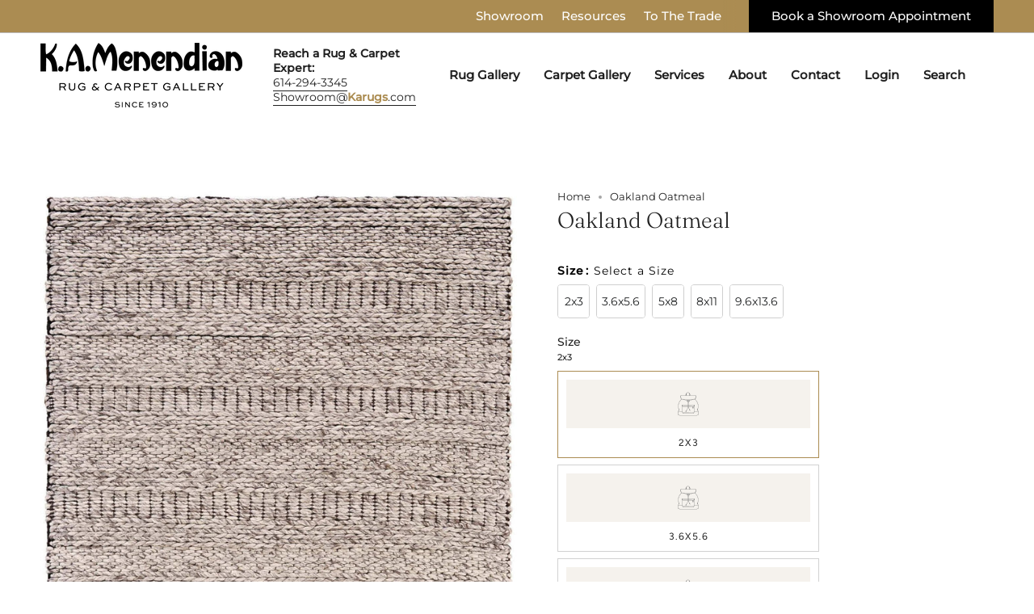

--- FILE ---
content_type: text/html; charset=utf-8
request_url: https://www.karugs.com/products/oakland-oatmeal
body_size: 50791
content:
<!doctype html>
<html class="no-js no-touch supports-no-cookies" lang="en">
<head>
  <meta charset="UTF-8">
  <meta http-equiv="X-UA-Compatible" content="IE=edge">
  <meta name="viewport" content="width=device-width, initial-scale=1.0">
  <meta name="theme-color" content="#ab8c52">
  <link rel="canonical" href="https://www.karugs.com/products/oakland-oatmeal">
  <!-- ======================= Broadcast Theme V5.8.0 ========================= -->

  <link href="//www.karugs.com/cdn/shop/t/18/assets/theme.css?v=112617214435151803651754399577" as="style" rel="preload">
  <link href="//www.karugs.com/cdn/shop/t/18/assets/malik.css?v=50013722234843548691750267430" as="style" rel="preload">
  <link href="//www.karugs.com/cdn/shop/t/18/assets/vendor.js?v=37228463622838409191750267430" as="script" rel="preload">
  <link href="//www.karugs.com/cdn/shop/t/18/assets/theme.js?v=25935739080473096221750267430" as="script" rel="preload">
<style data-shopify>.loading { position: fixed; top: 0; left: 0; z-index: 99999; width: 100%; height: 100%; background: var(--bg); transition: opacity 0.2s ease-out, visibility 0.2s ease-out; }
    body.is-loaded .loading { opacity: 0; visibility: hidden; pointer-events: none; }
    .loading__image__holder { position: absolute; top: 0; left: 0; width: 100%; height: 100%; font-size: 0; display: flex; align-items: center; justify-content: center; }
    .loading__image__holder:nth-child(2) { opacity: 0; }
    .loading__image { max-width: 180px; max-height: 180px; object-fit: contain; }
    .loading--animate .loading__image__holder:nth-child(1) { animation: pulse1 2s infinite ease-in-out; }
    .loading--animate .loading__image__holder:nth-child(2) { animation: pulse2 2s infinite ease-in-out; }
    @keyframes pulse1 {
      0% { opacity: 1; }
      50% { opacity: 0; }
      100% { opacity: 1; }
    }
    @keyframes pulse2 {
      0% { opacity: 0; }
      50% { opacity: 1; }
      100% { opacity: 0; }
    }</style>
    <link rel="icon" type="image/png" href="//www.karugs.com/cdn/shop/files/KA-favicon.png?crop=center&height=32&v=1721850025&width=32">
  

  <!-- Title and description ================================================ -->
  
  <title>
    
    Oakland Oatmeal
    
    
    
  </title>

  
    <meta name="description" content="Hand woven, wool">
  

  <meta property="og:site_name" content="K.A. Menendian Rug and Carpet Gallery">
<meta property="og:url" content="https://www.karugs.com/products/oakland-oatmeal">
<meta property="og:title" content="Oakland Oatmeal">
<meta property="og:type" content="product">
<meta property="og:description" content="Hand woven, wool"><meta property="og:image" content="http://www.karugs.com/cdn/shop/products/OaklandOatmeal.jpg?v=1651521355">
  <meta property="og:image:secure_url" content="https://www.karugs.com/cdn/shop/products/OaklandOatmeal.jpg?v=1651521355">
  <meta property="og:image:width" content="1225">
  <meta property="og:image:height" content="1900"><meta property="og:price:amount" content="0.00">
  <meta property="og:price:currency" content="USD"><meta name="twitter:card" content="summary_large_image">
<meta name="twitter:title" content="Oakland Oatmeal">
<meta name="twitter:description" content="Hand woven, wool">

  <!-- CSS ================================================================== -->
  <style data-shopify>
@font-face {
  font-family: Fraunces;
  font-weight: 300;
  font-style: normal;
  font-display: swap;
  src: url("//www.karugs.com/cdn/fonts/fraunces/fraunces_n3.eb6167b8e91a4d1bd5856f011cf4040a1c7f82c4.woff2") format("woff2"),
       url("//www.karugs.com/cdn/fonts/fraunces/fraunces_n3.358d9e4f36c5950dc30ac8bff0428c25af172c96.woff") format("woff");
}

    @font-face {
  font-family: Montserrat;
  font-weight: 400;
  font-style: normal;
  font-display: swap;
  src: url("//www.karugs.com/cdn/fonts/montserrat/montserrat_n4.81949fa0ac9fd2021e16436151e8eaa539321637.woff2") format("woff2"),
       url("//www.karugs.com/cdn/fonts/montserrat/montserrat_n4.a6c632ca7b62da89c3594789ba828388aac693fe.woff") format("woff");
}

    @font-face {
  font-family: Figtree;
  font-weight: 400;
  font-style: normal;
  font-display: swap;
  src: url("//www.karugs.com/cdn/fonts/figtree/figtree_n4.3c0838aba1701047e60be6a99a1b0a40ce9b8419.woff2") format("woff2"),
       url("//www.karugs.com/cdn/fonts/figtree/figtree_n4.c0575d1db21fc3821f17fd6617d3dee552312137.woff") format("woff");
}


    
      @font-face {
  font-family: Fraunces;
  font-weight: 400;
  font-style: normal;
  font-display: swap;
  src: url("//www.karugs.com/cdn/fonts/fraunces/fraunces_n4.8e6986daad4907c36a536fb8d55aaf5318c974ca.woff2") format("woff2"),
       url("//www.karugs.com/cdn/fonts/fraunces/fraunces_n4.879060358fafcf2c4c4b6df76c608dc301ced93b.woff") format("woff");
}

    

    
      @font-face {
  font-family: Montserrat;
  font-weight: 500;
  font-style: normal;
  font-display: swap;
  src: url("//www.karugs.com/cdn/fonts/montserrat/montserrat_n5.07ef3781d9c78c8b93c98419da7ad4fbeebb6635.woff2") format("woff2"),
       url("//www.karugs.com/cdn/fonts/montserrat/montserrat_n5.adf9b4bd8b0e4f55a0b203cdd84512667e0d5e4d.woff") format("woff");
}

    

    
    

    
      @font-face {
  font-family: Montserrat;
  font-weight: 400;
  font-style: italic;
  font-display: swap;
  src: url("//www.karugs.com/cdn/fonts/montserrat/montserrat_i4.5a4ea298b4789e064f62a29aafc18d41f09ae59b.woff2") format("woff2"),
       url("//www.karugs.com/cdn/fonts/montserrat/montserrat_i4.072b5869c5e0ed5b9d2021e4c2af132e16681ad2.woff") format("woff");
}

    

    
      @font-face {
  font-family: Montserrat;
  font-weight: 500;
  font-style: italic;
  font-display: swap;
  src: url("//www.karugs.com/cdn/fonts/montserrat/montserrat_i5.d3a783eb0cc26f2fda1e99d1dfec3ebaea1dc164.woff2") format("woff2"),
       url("//www.karugs.com/cdn/fonts/montserrat/montserrat_i5.76d414ea3d56bb79ef992a9c62dce2e9063bc062.woff") format("woff");
}

    
  </style>

  
<style data-shopify>

:root {--scrollbar-width: 0px;





--COLOR-VIDEO-BG: #f2f2f2;
--COLOR-BG-BRIGHTER: #f2f2f2;--COLOR-BG: #ffffff;--COLOR-BG-ALPHA-25: rgba(255, 255, 255, 0.25);
--COLOR-BG-TRANSPARENT: rgba(255, 255, 255, 0);
--COLOR-BG-SECONDARY: #f5f2ed;
--COLOR-BG-SECONDARY-LIGHTEN: #ffffff;
--COLOR-BG-RGB: 255, 255, 255;

--COLOR-TEXT-DARK: #000000;
--COLOR-TEXT: #212121;
--COLOR-TEXT-LIGHT: #646464;


/* === Opacity shades of grey ===*/
--COLOR-A5:  rgba(33, 33, 33, 0.05);
--COLOR-A10: rgba(33, 33, 33, 0.1);
--COLOR-A15: rgba(33, 33, 33, 0.15);
--COLOR-A20: rgba(33, 33, 33, 0.2);
--COLOR-A25: rgba(33, 33, 33, 0.25);
--COLOR-A30: rgba(33, 33, 33, 0.3);
--COLOR-A35: rgba(33, 33, 33, 0.35);
--COLOR-A40: rgba(33, 33, 33, 0.4);
--COLOR-A45: rgba(33, 33, 33, 0.45);
--COLOR-A50: rgba(33, 33, 33, 0.5);
--COLOR-A55: rgba(33, 33, 33, 0.55);
--COLOR-A60: rgba(33, 33, 33, 0.6);
--COLOR-A65: rgba(33, 33, 33, 0.65);
--COLOR-A70: rgba(33, 33, 33, 0.7);
--COLOR-A75: rgba(33, 33, 33, 0.75);
--COLOR-A80: rgba(33, 33, 33, 0.8);
--COLOR-A85: rgba(33, 33, 33, 0.85);
--COLOR-A90: rgba(33, 33, 33, 0.9);
--COLOR-A95: rgba(33, 33, 33, 0.95);

--COLOR-BORDER: rgb(255, 255, 255);
--COLOR-BORDER-LIGHT: #ffffff;
--COLOR-BORDER-HAIRLINE: #f7f7f7;
--COLOR-BORDER-DARK: #cccccc;/* === Bright color ===*/
--COLOR-PRIMARY: #ab8c52;
--COLOR-PRIMARY-HOVER: #806430;
--COLOR-PRIMARY-FADE: rgba(171, 140, 82, 0.05);
--COLOR-PRIMARY-FADE-HOVER: rgba(171, 140, 82, 0.1);
--COLOR-PRIMARY-LIGHT: #e8d4ae;--COLOR-PRIMARY-OPPOSITE: #ffffff;



/* === link Color ===*/
--COLOR-LINK: #212121;
--COLOR-LINK-HOVER: rgba(33, 33, 33, 0.7);
--COLOR-LINK-FADE: rgba(33, 33, 33, 0.05);
--COLOR-LINK-FADE-HOVER: rgba(33, 33, 33, 0.1);--COLOR-LINK-OPPOSITE: #ffffff;


/* === Product grid sale tags ===*/
--COLOR-SALE-BG: #ab8c52;
--COLOR-SALE-TEXT: #212121;

/* === Product grid badges ===*/
--COLOR-BADGE-BG: #ffffff;
--COLOR-BADGE-TEXT: #212121;

/* === Product sale color ===*/
--COLOR-SALE: #d20000;

/* === Gray background on Product grid items ===*/--filter-bg: 1.0;/* === Helper colors for form error states ===*/
--COLOR-ERROR: #721C24;
--COLOR-ERROR-BG: #F8D7DA;
--COLOR-ERROR-BORDER: #F5C6CB;



  --RADIUS: 0px;
  --RADIUS-SELECT: 0px;

--COLOR-HEADER-BG: #ffffff;--COLOR-HEADER-BG-TRANSPARENT: rgba(255, 255, 255, 0);
--COLOR-HEADER-LINK: #212121;
--COLOR-HEADER-LINK-HOVER: rgba(33, 33, 33, 0.7);

--COLOR-MENU-BG: #ffffff;
--COLOR-MENU-LINK: #212121;
--COLOR-MENU-LINK-HOVER: rgba(33, 33, 33, 0.7);
--COLOR-SUBMENU-BG: #ffffff;
--COLOR-SUBMENU-LINK: #212121;
--COLOR-SUBMENU-LINK-HOVER: rgba(33, 33, 33, 0.7);
--COLOR-SUBMENU-TEXT-LIGHT: #646464;
--COLOR-MENU-TRANSPARENT: #ffffff;
--COLOR-MENU-TRANSPARENT-HOVER: rgba(255, 255, 255, 0.7);--COLOR-FOOTER-BG: #212121;
--COLOR-FOOTER-BG-HAIRLINE: #292929;
--COLOR-FOOTER-TEXT: #f7f7f7;
--COLOR-FOOTER-TEXT-A35: rgba(247, 247, 247, 0.35);
--COLOR-FOOTER-TEXT-A75: rgba(247, 247, 247, 0.75);
--COLOR-FOOTER-LINK: #f7f7f7;
--COLOR-FOOTER-LINK-HOVER: rgba(247, 247, 247, 0.7);
--COLOR-FOOTER-BORDER: #f7f7f7;

--TRANSPARENT: rgba(255, 255, 255, 0);

/* === Default overlay opacity ===*/
--overlay-opacity: 0;
--underlay-opacity: 1;
--underlay-bg: rgba(0,0,0,0.4);

/* === Custom Cursor ===*/
--ICON-ZOOM-IN: url( "//www.karugs.com/cdn/shop/t/18/assets/icon-zoom-in.svg?v=182473373117644429561750267430" );
--ICON-ZOOM-OUT: url( "//www.karugs.com/cdn/shop/t/18/assets/icon-zoom-out.svg?v=101497157853986683871750267430" );

/* === Custom Icons ===*/


  
  --ICON-ADD-BAG: url( "//www.karugs.com/cdn/shop/t/18/assets/icon-add-bag-medium.svg?v=139170916092727621901750267430" );
  --ICON-ADD-CART: url( "//www.karugs.com/cdn/shop/t/18/assets/icon-add-cart-medium.svg?v=57635405022452982901750267430" );
  --ICON-ARROW-LEFT: url( "//www.karugs.com/cdn/shop/t/18/assets/icon-arrow-left-medium.svg?v=98614866157451683461750267430" );
  --ICON-ARROW-RIGHT: url( "//www.karugs.com/cdn/shop/t/18/assets/icon-arrow-right-medium.svg?v=127385474140982877711750267430" );
  --ICON-SELECT: url("//www.karugs.com/cdn/shop/t/18/assets/icon-select-medium.svg?v=26525384418548854221750267430");


--PRODUCT-GRID-ASPECT-RATIO: 130.0%;

/* === Typography ===*/
--FONT-WEIGHT-BODY: 400;
--FONT-WEIGHT-BODY-BOLD: 500;

--FONT-STACK-BODY: Montserrat, sans-serif;
--FONT-STYLE-BODY: normal;
--FONT-STYLE-BODY-ITALIC: italic;
--FONT-ADJUST-BODY: 0.9;

--LETTER-SPACING-BODY: 0.0em;

--FONT-WEIGHT-HEADING: 300;
--FONT-WEIGHT-HEADING-BOLD: 400;

--FONT-UPPERCASE-HEADING: none;
--LETTER-SPACING-HEADING: 0.0em;

--FONT-STACK-HEADING: Fraunces, serif;
--FONT-STYLE-HEADING: normal;
--FONT-STYLE-HEADING-ITALIC: italic;
--FONT-ADJUST-HEADING: 1.0;

--FONT-WEIGHT-SUBHEADING: 400;
--FONT-WEIGHT-SUBHEADING-BOLD: 500;

--FONT-STACK-SUBHEADING: Montserrat, sans-serif;
--FONT-STYLE-SUBHEADING: normal;
--FONT-STYLE-SUBHEADING-ITALIC: italic;
--FONT-ADJUST-SUBHEADING: 1.0;

--FONT-UPPERCASE-SUBHEADING: uppercase;
--LETTER-SPACING-SUBHEADING: 0.1em;

--FONT-STACK-NAV: Montserrat, sans-serif;
--FONT-STYLE-NAV: normal;
--FONT-STYLE-NAV-ITALIC: italic;
--FONT-ADJUST-NAV: 1.05;

--FONT-WEIGHT-NAV: 400;
--FONT-WEIGHT-NAV-BOLD: 500;

--LETTER-SPACING-NAV: 0.0em;

--FONT-SIZE-BASE: 0.9rem;
--FONT-SIZE-BASE-PERCENT: 0.9;

/* === Parallax ===*/
--PARALLAX-STRENGTH-MIN: 130.0%;
--PARALLAX-STRENGTH-MAX: 140.0%;--COLUMNS: 4;
--COLUMNS-MEDIUM: 3;
--COLUMNS-SMALL: 2;
--COLUMNS-MOBILE: 1;--LAYOUT-OUTER: 50px;
  --LAYOUT-GUTTER: 32px;
  --LAYOUT-OUTER-MEDIUM: 30px;
  --LAYOUT-GUTTER-MEDIUM: 22px;
  --LAYOUT-OUTER-SMALL: 16px;
  --LAYOUT-GUTTER-SMALL: 16px;--base-animation-delay: 0ms;
--line-height-normal: 1.375; /* Equals to line-height: normal; */--SIDEBAR-WIDTH: 288px;
  --SIDEBAR-WIDTH-MEDIUM: 258px;--DRAWER-WIDTH: 380px;--ICON-STROKE-WIDTH: 1.5px;/* === Button General ===*/
--BTN-FONT-STACK: Figtree, sans-serif;
--BTN-FONT-WEIGHT: 400;
--BTN-FONT-STYLE: normal;
--BTN-FONT-SIZE: 12px;

--BTN-LETTER-SPACING: 0.1em;
--BTN-UPPERCASE: uppercase;
--BTN-TEXT-ARROW-OFFSET: -1px;

/* === Button Primary ===*/
--BTN-PRIMARY-BORDER-COLOR: #212121;
--BTN-PRIMARY-BG-COLOR: #212121;
--BTN-PRIMARY-TEXT-COLOR: #f7f7f7;


  --BTN-PRIMARY-BG-COLOR-BRIGHTER: #3b3b3b;


/* === Button Secondary ===*/
--BTN-SECONDARY-BORDER-COLOR: #ab8c52;
--BTN-SECONDARY-BG-COLOR: #ab8c52;
--BTN-SECONDARY-TEXT-COLOR: #ffffff;


  --BTN-SECONDARY-BG-COLOR-BRIGHTER: #9a7e4a;


/* === Button White ===*/
--TEXT-BTN-BORDER-WHITE: #fff;
--TEXT-BTN-BG-WHITE: #fff;
--TEXT-BTN-WHITE: #000;
--TEXT-BTN-BG-WHITE-BRIGHTER: #f2f2f2;

/* === Button Black ===*/
--TEXT-BTN-BG-BLACK: #000;
--TEXT-BTN-BORDER-BLACK: #000;
--TEXT-BTN-BLACK: #fff;
--TEXT-BTN-BG-BLACK-BRIGHTER: #1a1a1a;

/* === Default Cart Gradient ===*/

--FREE-SHIPPING-GRADIENT: linear-gradient(to right, var(--COLOR-PRIMARY-LIGHT) 0%, var(--COLOR-PRIMARY) 100%);

/* === Swatch Size ===*/
--swatch-size-filters: calc(1.5rem * var(--FONT-ADJUST-BODY));
--swatch-size-product: calc(3.0rem * var(--FONT-ADJUST-BODY));
}

/* === Backdrop ===*/
::backdrop {
  --underlay-opacity: 1;
  --underlay-bg: rgba(0,0,0,0.4);
}
</style>


  <link href="//www.karugs.com/cdn/shop/t/18/assets/theme.css?v=112617214435151803651754399577" rel="stylesheet" type="text/css" media="all" />
  <link href="//www.karugs.com/cdn/shop/t/18/assets/malik.css?v=50013722234843548691750267430" rel="stylesheet" type="text/css" media="all" />
<link href="//www.karugs.com/cdn/shop/t/18/assets/swatches.css?v=157844926215047500451750267430" as="style" rel="preload">
    <link href="//www.karugs.com/cdn/shop/t/18/assets/swatches.css?v=157844926215047500451750267430" rel="stylesheet" type="text/css" media="all" />
<style data-shopify>.swatches {
    
  }</style>
<script>
    if (window.navigator.userAgent.indexOf('MSIE ') > 0 || window.navigator.userAgent.indexOf('Trident/') > 0) {
      document.documentElement.className = document.documentElement.className + ' ie';

      var scripts = document.getElementsByTagName('script')[0];
      var polyfill = document.createElement("script");
      polyfill.defer = true;
      polyfill.src = "//www.karugs.com/cdn/shop/t/18/assets/ie11.js?v=144489047535103983231750267430";

      scripts.parentNode.insertBefore(polyfill, scripts);
    } else {
      document.documentElement.className = document.documentElement.className.replace('no-js', 'js');
    }

    document.documentElement.style.setProperty('--scrollbar-width', `${getScrollbarWidth()}px`);

    function getScrollbarWidth() {
      // Creating invisible container
      const outer = document.createElement('div');
      outer.style.visibility = 'hidden';
      outer.style.overflow = 'scroll'; // forcing scrollbar to appear
      outer.style.msOverflowStyle = 'scrollbar'; // needed for WinJS apps
      document.documentElement.appendChild(outer);

      // Creating inner element and placing it in the container
      const inner = document.createElement('div');
      outer.appendChild(inner);

      // Calculating difference between container's full width and the child width
      const scrollbarWidth = outer.offsetWidth - inner.offsetWidth;

      // Removing temporary elements from the DOM
      outer.parentNode.removeChild(outer);

      return scrollbarWidth;
    }

    let root = '/';
    if (root[root.length - 1] !== '/') {
      root = root + '/';
    }

    window.theme = {
      routes: {
        root: root,
        cart_url: '/cart',
        cart_add_url: '/cart/add',
        cart_change_url: '/cart/change',
        product_recommendations_url: '/recommendations/products',
        predictive_search_url: '/search/suggest',
        addresses_url: '/account/addresses'
      },
      assets: {
        photoswipe: '//www.karugs.com/cdn/shop/t/18/assets/photoswipe.js?v=162613001030112971491750267430',
        smoothscroll: '//www.karugs.com/cdn/shop/t/18/assets/smoothscroll.js?v=37906625415260927261750267430',
      },
      strings: {
        addToCart: "Add to cart",
        cartAcceptanceError: "You must accept our terms and conditions.",
        soldOut: "Sold Out",
        from: "From",
        preOrder: "Pre-order",
        sale: "Sale",
        subscription: "Subscription",
        unavailable: "Unavailable",
        unitPrice: "Unit price",
        unitPriceSeparator: "per",
        shippingCalcSubmitButton: "Calculate shipping",
        shippingCalcSubmitButtonDisabled: "Calculating...",
        selectValue: "Select value",
        selectColor: "Select color",
        oneColor: "color",
        otherColor: "colors",
        upsellAddToCart: "Add",
        free: "Free",
        swatchesColor: "Color, Colour",
        sku: "SKU",
      },
      settings: {
        cartType: "page",
        customerLoggedIn: null ? true : false,
        enableQuickAdd: false,
        enableAnimations: true,
        variantOnSale: true,
        collectionSwatchStyle: "text-slider",
        swatchesType: "theme"
      },
      sliderArrows: {
        prev: '<button type="button" class="slider__button slider__button--prev" data-button-arrow data-button-prev>' + "Previous" + '</button>',
        next: '<button type="button" class="slider__button slider__button--next" data-button-arrow data-button-next>' + "Next" + '</button>',
      },
      moneyFormat: false ? "$ {{amount}} USD" : "$ {{amount}}",
      moneyWithoutCurrencyFormat: "$ {{amount}}",
      moneyWithCurrencyFormat: "$ {{amount}} USD",
      subtotal: 0,
      info: {
        name: 'broadcast'
      },
      version: '5.8.0'
    };

    let windowInnerHeight = window.innerHeight;
    document.documentElement.style.setProperty('--full-height', `${windowInnerHeight}px`);
    document.documentElement.style.setProperty('--three-quarters', `${windowInnerHeight * 0.75}px`);
    document.documentElement.style.setProperty('--two-thirds', `${windowInnerHeight * 0.66}px`);
    document.documentElement.style.setProperty('--one-half', `${windowInnerHeight * 0.5}px`);
    document.documentElement.style.setProperty('--one-third', `${windowInnerHeight * 0.33}px`);
    document.documentElement.style.setProperty('--one-fifth', `${windowInnerHeight * 0.2}px`);
  </script>

  

  <!-- Theme Javascript ============================================================== -->
  <script src="//www.karugs.com/cdn/shop/t/18/assets/vendor.js?v=37228463622838409191750267430" defer="defer"></script>
  <script src="//www.karugs.com/cdn/shop/t/18/assets/theme.js?v=25935739080473096221750267430" defer="defer"></script><!-- Shopify app scripts =========================================================== -->

  <script>window.performance && window.performance.mark && window.performance.mark('shopify.content_for_header.start');</script><meta name="facebook-domain-verification" content="b169tbgyb0xp5s9sueu22tjwole24v">
<meta name="facebook-domain-verification" content="rd8xejeb2vgx642gim2j5la06syclv">
<meta id="shopify-digital-wallet" name="shopify-digital-wallet" content="/10463912/digital_wallets/dialog">
<link rel="alternate" type="application/json+oembed" href="https://www.karugs.com/products/oakland-oatmeal.oembed">
<script async="async" src="/checkouts/internal/preloads.js?locale=en-US"></script>
<script id="shopify-features" type="application/json">{"accessToken":"b55ab39434103b9f26097d5b6ef500e8","betas":["rich-media-storefront-analytics"],"domain":"www.karugs.com","predictiveSearch":true,"shopId":10463912,"locale":"en"}</script>
<script>var Shopify = Shopify || {};
Shopify.shop = "k-a-rugs.myshopify.com";
Shopify.locale = "en";
Shopify.currency = {"active":"USD","rate":"1.0"};
Shopify.country = "US";
Shopify.theme = {"name":"Wonderly Development Theme","id":140759662786,"schema_name":"Broadcast","schema_version":"5.8.0","theme_store_id":null,"role":"main"};
Shopify.theme.handle = "null";
Shopify.theme.style = {"id":null,"handle":null};
Shopify.cdnHost = "www.karugs.com/cdn";
Shopify.routes = Shopify.routes || {};
Shopify.routes.root = "/";</script>
<script type="module">!function(o){(o.Shopify=o.Shopify||{}).modules=!0}(window);</script>
<script>!function(o){function n(){var o=[];function n(){o.push(Array.prototype.slice.apply(arguments))}return n.q=o,n}var t=o.Shopify=o.Shopify||{};t.loadFeatures=n(),t.autoloadFeatures=n()}(window);</script>
<script id="shop-js-analytics" type="application/json">{"pageType":"product"}</script>
<script defer="defer" async type="module" src="//www.karugs.com/cdn/shopifycloud/shop-js/modules/v2/client.init-shop-cart-sync_BdyHc3Nr.en.esm.js"></script>
<script defer="defer" async type="module" src="//www.karugs.com/cdn/shopifycloud/shop-js/modules/v2/chunk.common_Daul8nwZ.esm.js"></script>
<script type="module">
  await import("//www.karugs.com/cdn/shopifycloud/shop-js/modules/v2/client.init-shop-cart-sync_BdyHc3Nr.en.esm.js");
await import("//www.karugs.com/cdn/shopifycloud/shop-js/modules/v2/chunk.common_Daul8nwZ.esm.js");

  window.Shopify.SignInWithShop?.initShopCartSync?.({"fedCMEnabled":true,"windoidEnabled":true});

</script>
<script id="__st">var __st={"a":10463912,"offset":-18000,"reqid":"8d0faf32-2d9f-4e7d-8f43-27b5824ed874-1768974325","pageurl":"www.karugs.com\/products\/oakland-oatmeal","u":"87516786c25d","p":"product","rtyp":"product","rid":7376056713410};</script>
<script>window.ShopifyPaypalV4VisibilityTracking = true;</script>
<script id="captcha-bootstrap">!function(){'use strict';const t='contact',e='account',n='new_comment',o=[[t,t],['blogs',n],['comments',n],[t,'customer']],c=[[e,'customer_login'],[e,'guest_login'],[e,'recover_customer_password'],[e,'create_customer']],r=t=>t.map((([t,e])=>`form[action*='/${t}']:not([data-nocaptcha='true']) input[name='form_type'][value='${e}']`)).join(','),a=t=>()=>t?[...document.querySelectorAll(t)].map((t=>t.form)):[];function s(){const t=[...o],e=r(t);return a(e)}const i='password',u='form_key',d=['recaptcha-v3-token','g-recaptcha-response','h-captcha-response',i],f=()=>{try{return window.sessionStorage}catch{return}},m='__shopify_v',_=t=>t.elements[u];function p(t,e,n=!1){try{const o=window.sessionStorage,c=JSON.parse(o.getItem(e)),{data:r}=function(t){const{data:e,action:n}=t;return t[m]||n?{data:e,action:n}:{data:t,action:n}}(c);for(const[e,n]of Object.entries(r))t.elements[e]&&(t.elements[e].value=n);n&&o.removeItem(e)}catch(o){console.error('form repopulation failed',{error:o})}}const l='form_type',E='cptcha';function T(t){t.dataset[E]=!0}const w=window,h=w.document,L='Shopify',v='ce_forms',y='captcha';let A=!1;((t,e)=>{const n=(g='f06e6c50-85a8-45c8-87d0-21a2b65856fe',I='https://cdn.shopify.com/shopifycloud/storefront-forms-hcaptcha/ce_storefront_forms_captcha_hcaptcha.v1.5.2.iife.js',D={infoText:'Protected by hCaptcha',privacyText:'Privacy',termsText:'Terms'},(t,e,n)=>{const o=w[L][v],c=o.bindForm;if(c)return c(t,g,e,D).then(n);var r;o.q.push([[t,g,e,D],n]),r=I,A||(h.body.append(Object.assign(h.createElement('script'),{id:'captcha-provider',async:!0,src:r})),A=!0)});var g,I,D;w[L]=w[L]||{},w[L][v]=w[L][v]||{},w[L][v].q=[],w[L][y]=w[L][y]||{},w[L][y].protect=function(t,e){n(t,void 0,e),T(t)},Object.freeze(w[L][y]),function(t,e,n,w,h,L){const[v,y,A,g]=function(t,e,n){const i=e?o:[],u=t?c:[],d=[...i,...u],f=r(d),m=r(i),_=r(d.filter((([t,e])=>n.includes(e))));return[a(f),a(m),a(_),s()]}(w,h,L),I=t=>{const e=t.target;return e instanceof HTMLFormElement?e:e&&e.form},D=t=>v().includes(t);t.addEventListener('submit',(t=>{const e=I(t);if(!e)return;const n=D(e)&&!e.dataset.hcaptchaBound&&!e.dataset.recaptchaBound,o=_(e),c=g().includes(e)&&(!o||!o.value);(n||c)&&t.preventDefault(),c&&!n&&(function(t){try{if(!f())return;!function(t){const e=f();if(!e)return;const n=_(t);if(!n)return;const o=n.value;o&&e.removeItem(o)}(t);const e=Array.from(Array(32),(()=>Math.random().toString(36)[2])).join('');!function(t,e){_(t)||t.append(Object.assign(document.createElement('input'),{type:'hidden',name:u})),t.elements[u].value=e}(t,e),function(t,e){const n=f();if(!n)return;const o=[...t.querySelectorAll(`input[type='${i}']`)].map((({name:t})=>t)),c=[...d,...o],r={};for(const[a,s]of new FormData(t).entries())c.includes(a)||(r[a]=s);n.setItem(e,JSON.stringify({[m]:1,action:t.action,data:r}))}(t,e)}catch(e){console.error('failed to persist form',e)}}(e),e.submit())}));const S=(t,e)=>{t&&!t.dataset[E]&&(n(t,e.some((e=>e===t))),T(t))};for(const o of['focusin','change'])t.addEventListener(o,(t=>{const e=I(t);D(e)&&S(e,y())}));const B=e.get('form_key'),M=e.get(l),P=B&&M;t.addEventListener('DOMContentLoaded',(()=>{const t=y();if(P)for(const e of t)e.elements[l].value===M&&p(e,B);[...new Set([...A(),...v().filter((t=>'true'===t.dataset.shopifyCaptcha))])].forEach((e=>S(e,t)))}))}(h,new URLSearchParams(w.location.search),n,t,e,['guest_login'])})(!0,!0)}();</script>
<script integrity="sha256-4kQ18oKyAcykRKYeNunJcIwy7WH5gtpwJnB7kiuLZ1E=" data-source-attribution="shopify.loadfeatures" defer="defer" src="//www.karugs.com/cdn/shopifycloud/storefront/assets/storefront/load_feature-a0a9edcb.js" crossorigin="anonymous"></script>
<script data-source-attribution="shopify.dynamic_checkout.dynamic.init">var Shopify=Shopify||{};Shopify.PaymentButton=Shopify.PaymentButton||{isStorefrontPortableWallets:!0,init:function(){window.Shopify.PaymentButton.init=function(){};var t=document.createElement("script");t.src="https://www.karugs.com/cdn/shopifycloud/portable-wallets/latest/portable-wallets.en.js",t.type="module",document.head.appendChild(t)}};
</script>
<script data-source-attribution="shopify.dynamic_checkout.buyer_consent">
  function portableWalletsHideBuyerConsent(e){var t=document.getElementById("shopify-buyer-consent"),n=document.getElementById("shopify-subscription-policy-button");t&&n&&(t.classList.add("hidden"),t.setAttribute("aria-hidden","true"),n.removeEventListener("click",e))}function portableWalletsShowBuyerConsent(e){var t=document.getElementById("shopify-buyer-consent"),n=document.getElementById("shopify-subscription-policy-button");t&&n&&(t.classList.remove("hidden"),t.removeAttribute("aria-hidden"),n.addEventListener("click",e))}window.Shopify?.PaymentButton&&(window.Shopify.PaymentButton.hideBuyerConsent=portableWalletsHideBuyerConsent,window.Shopify.PaymentButton.showBuyerConsent=portableWalletsShowBuyerConsent);
</script>
<script data-source-attribution="shopify.dynamic_checkout.cart.bootstrap">document.addEventListener("DOMContentLoaded",(function(){function t(){return document.querySelector("shopify-accelerated-checkout-cart, shopify-accelerated-checkout")}if(t())Shopify.PaymentButton.init();else{new MutationObserver((function(e,n){t()&&(Shopify.PaymentButton.init(),n.disconnect())})).observe(document.body,{childList:!0,subtree:!0})}}));
</script>

<script>window.performance && window.performance.mark && window.performance.mark('shopify.content_for_header.end');</script>

<!-- Google tag (gtag.js) -->
<script async src="https://www.googletagmanager.com/gtag/js?id=AW-1019229079"></script>
<script>
  window.dataLayer = window.dataLayer || [];
  function gtag(){dataLayer.push(arguments);}
  gtag('js', new Date());

  gtag('config', 'AW-1019229079');
</script>
<!-- BEGIN app block: shopify://apps/surecust-forms-lock/blocks/redirects/11b1d95b-f9a2-49ad-9a53-3d6a172a070d -->

	



<!-- END app block --><!-- BEGIN app block: shopify://apps/surecust-forms-lock/blocks/lockmaster/11b1d95b-f9a2-49ad-9a53-3d6a172a070d -->

	



<!-- END app block --><!-- BEGIN app block: shopify://apps/easy-variant-images/blocks/embed_via/bfecabd5-49af-4d37-8214-f0f4649f4cb3 --><!-- BEGIN app snippet: mvi --><script> 
var spice_mainObject = {};
var spice_allImages = [];
var spice_commonImages;
var spice_varImages = [];
var spice_variantImages;
var spice_tempObject = {};
var spice_allTags = [];
var spice_allVariants = [];
var spice_allImagesNoVideo = [];
var spice_evi_productJSON = {"id":7376056713410,"title":"Oakland Oatmeal","handle":"oakland-oatmeal","description":"\u003cp\u003eHand woven, wool\u003cbr\u003e\u003c\/p\u003e","published_at":"2022-05-02T15:52:49-04:00","created_at":"2022-05-02T15:52:49-04:00","vendor":"KA Menendian","type":"Casual","tags":["Gray","Neutral"],"price":0,"price_min":0,"price_max":0,"available":true,"price_varies":false,"compare_at_price":null,"compare_at_price_min":0,"compare_at_price_max":0,"compare_at_price_varies":false,"variants":[{"id":41949740597442,"title":"2x3","option1":"2x3","option2":null,"option3":null,"sku":null,"requires_shipping":true,"taxable":true,"featured_image":null,"available":true,"name":"Oakland Oatmeal - 2x3","public_title":"2x3","options":["2x3"],"price":0,"weight":0,"compare_at_price":null,"inventory_quantity":0,"inventory_management":null,"inventory_policy":"deny","barcode":null,"requires_selling_plan":false,"selling_plan_allocations":[]},{"id":41949740630210,"title":"3.6x5.6","option1":"3.6x5.6","option2":null,"option3":null,"sku":null,"requires_shipping":true,"taxable":true,"featured_image":null,"available":true,"name":"Oakland Oatmeal - 3.6x5.6","public_title":"3.6x5.6","options":["3.6x5.6"],"price":0,"weight":0,"compare_at_price":null,"inventory_quantity":0,"inventory_management":null,"inventory_policy":"deny","barcode":null,"requires_selling_plan":false,"selling_plan_allocations":[]},{"id":41949740662978,"title":"5x8","option1":"5x8","option2":null,"option3":null,"sku":null,"requires_shipping":true,"taxable":true,"featured_image":null,"available":true,"name":"Oakland Oatmeal - 5x8","public_title":"5x8","options":["5x8"],"price":0,"weight":0,"compare_at_price":null,"inventory_quantity":0,"inventory_management":null,"inventory_policy":"deny","barcode":null,"requires_selling_plan":false,"selling_plan_allocations":[]},{"id":41949740695746,"title":"8x11","option1":"8x11","option2":null,"option3":null,"sku":null,"requires_shipping":true,"taxable":true,"featured_image":null,"available":true,"name":"Oakland Oatmeal - 8x11","public_title":"8x11","options":["8x11"],"price":0,"weight":0,"compare_at_price":null,"inventory_quantity":0,"inventory_management":null,"inventory_policy":"deny","barcode":null,"requires_selling_plan":false,"selling_plan_allocations":[]},{"id":41949740728514,"title":"9.6x13.6","option1":"9.6x13.6","option2":null,"option3":null,"sku":null,"requires_shipping":true,"taxable":true,"featured_image":null,"available":true,"name":"Oakland Oatmeal - 9.6x13.6","public_title":"9.6x13.6","options":["9.6x13.6"],"price":0,"weight":0,"compare_at_price":null,"inventory_quantity":0,"inventory_management":null,"inventory_policy":"deny","barcode":null,"requires_selling_plan":false,"selling_plan_allocations":[]}],"images":["\/\/www.karugs.com\/cdn\/shop\/products\/OaklandOatmeal.jpg?v=1651521355","\/\/www.karugs.com\/cdn\/shop\/products\/OaklandOatmealalt.jpg?v=1651521355"],"featured_image":"\/\/www.karugs.com\/cdn\/shop\/products\/OaklandOatmeal.jpg?v=1651521355","options":["Size"],"media":[{"alt":null,"id":25486387937474,"position":1,"preview_image":{"aspect_ratio":0.645,"height":1900,"width":1225,"src":"\/\/www.karugs.com\/cdn\/shop\/products\/OaklandOatmeal.jpg?v=1651521355"},"aspect_ratio":0.645,"height":1900,"media_type":"image","src":"\/\/www.karugs.com\/cdn\/shop\/products\/OaklandOatmeal.jpg?v=1651521355","width":1225},{"alt":null,"id":25486387904706,"position":2,"preview_image":{"aspect_ratio":1.0,"height":1400,"width":1400,"src":"\/\/www.karugs.com\/cdn\/shop\/products\/OaklandOatmealalt.jpg?v=1651521355"},"aspect_ratio":1.0,"height":1400,"media_type":"image","src":"\/\/www.karugs.com\/cdn\/shop\/products\/OaklandOatmealalt.jpg?v=1651521355","width":1400}],"requires_selling_plan":false,"selling_plan_groups":[],"content":"\u003cp\u003eHand woven, wool\u003cbr\u003e\u003c\/p\u003e"};


    var sg_title = `2x3`;
    var sg_id = parseInt("41949740597442");
    spice_allVariants.push({id: sg_id, title: sg_title});
    var sg_title = `3.6x5.6`;
    var sg_id = parseInt("41949740630210");
    spice_allVariants.push({id: sg_id, title: sg_title});
    var sg_title = `5x8`;
    var sg_id = parseInt("41949740662978");
    spice_allVariants.push({id: sg_id, title: sg_title});
    var sg_title = `8x11`;
    var sg_id = parseInt("41949740695746");
    spice_allVariants.push({id: sg_id, title: sg_title});
    var sg_title = `9.6x13.6`;
    var sg_id = parseInt("41949740728514");
    spice_allVariants.push({id: sg_id, title: sg_title});spice_allTags.push("Gray");spice_allTags.push("Neutral");var spice_showOrNo = (spice_allTags.indexOf("spiceEvi_showOrNo") > -1)
    ? true
    : false;
    var mImg = '//www.karugs.com/cdn/shop/products/OaklandOatmeal.jpg?v=1651521355';
        spice_allImages.push(mImg.replace("https:", "").split("?").shift());var mImg = '//www.karugs.com/cdn/shop/products/OaklandOatmealalt.jpg?v=1651521355';
        spice_allImages.push(mImg.replace("https:", "").split("?").shift());var noVidImg = '//www.karugs.com/cdn/shop/products/OaklandOatmeal.jpg?v=1651521355';
        spice_allImagesNoVideo.push(noVidImg.replace("https:", "").split("?").shift());
var noVidImg = '//www.karugs.com/cdn/shop/products/OaklandOatmealalt.jpg?v=1651521355';
        spice_allImagesNoVideo.push(noVidImg.replace("https:", "").split("?").shift());


var assignedImages = spice_varImages.filter(function (item, pos) {
    return spice_varImages.indexOf(item) == pos
});

var [firstAssignedImage] = assignedImages;
var firstIndex = spice_allImages.indexOf(firstAssignedImage);
spice_commonImages = spice_allImages.filter(function (elem, index) {
    return index < firstIndex
});
spice_variantImages = spice_allImages.filter(function (elem, index) {
    return spice_commonImages.indexOf(elem) < 0
});
spice_variantImages.forEach(function (elem, index) {
    if (assignedImages.indexOf(elem) > -1) {
        spice_tempObject[elem] = []
    }
    if (Object.keys(spice_tempObject).length > 0) {
        var lastKey = Object.keys(spice_tempObject)[
            Object
                .keys(spice_tempObject)
                .length - 1
        ];
        spice_tempObject[lastKey].push(elem)
    }
});
Object
    .keys(spice_mainObject)
    .forEach(function (elem, index) {
        var thisVal = spice_mainObject[elem];
        var newVal = spice_tempObject[thisVal];
        spice_mainObject[elem] = newVal
    });

</script>
<!-- END app snippet -->


<script type="text/javascript">
  const sg_evi_insertScript = (src) => {
    let sg_evi_script = document.createElement("script");
    sg_evi_script.src = src;
    sg_evi_script.async = true;
    document.currentScript ? document.currentScript.insertAdjacentElement("afterend", sg_evi_script) : document.head.appendChild(sg_evi_script);
  };

  const sg_evi_isProductPage = "product" == "product";
  const sg_evi_metafieldExists = {"error":"json not allowed for this object"};

  let sg_evi_scriptUrl = "https:\/\/cdnbevi.spicegems.com\/js\/serve\/k-a-rugs.myshopify.com\/v1\/index_f30f9ec84a401bbb679fd720d02060fcbc34c679.js?v=live312\u0026shop=k-a-rugs.myshopify.com";

  const sg_evi_themeRole = (typeof Shopify !== "undefined" && Shopify.theme && Shopify.theme.role) ? Shopify.theme.role : "main";
  if (sg_evi_themeRole !== "main") {
    sg_evi_scriptUrl = null;
  }

  if (sg_evi_metafieldExists && sg_evi_isProductPage) {
    sg_evi_insertScript(sg_evi_scriptUrl);
  } else if (!sg_evi_metafieldExists) {
    sg_evi_insertScript(sg_evi_scriptUrl);
  }
</script>


<!-- END app block --><!-- BEGIN app block: shopify://apps/evs-easy-variation-swatches/blocks/main/27eda200-13ae-4de1-81a6-2146966859a5 --><!-- BEGIN app snippet: product_group_config -->

<script type="text/javascript">
let sgProductGroup = [];
let handles = [];

// find all active groups 
const sg_swatch_init = () => {
    try{
        let allGroups = [];
        let masterProduct = 7376056713410;

        for(let group of allGroups)
        { 
            if(group.swatchStyle=="do_not_show") continue;
            let products = group.idHandle;
            products = Object.keys(products);
            let type = typeof (products.find((product) => product==masterProduct));
            if(type=='undefined') continue;
            handles = [...handles,...group.products];
            sgProductGroup.push(group);
        }
    
        handles = [...new Set(handles)];
        sg_swatch_setGroupConfig();
    }catch(err){
        console.log("Initialize Group: ",err);
    }
} 

//find all active groups on collection
const sg_swatch_init_collection = () => {
    try{
        let allCollectionGroups = [];
        let sgCollectionGroup =[];
        for(let group of allCollectionGroups)
        {
            group.handles=group.products;
            group.products=formatOptionsValue(group.productsOptionData);
            delete group.productsOptionData;
            sgCollectionGroup.push(group);
        }
        window.__sg_swatch_allGroupData = sgCollectionGroup;
    }catch(err){
        console.log("Initialize collection Group : ",err);
    }
}

//format collection data for product option value
const formatOptionsValue =(optionsValue)=>{
  try{
          productOptValue={};
          for(let handle in optionsValue){
             productOptValue[handle]={optionValue:optionsValue[handle]};
          }
  }catch(err){
    console.log("unable to format product options value for collection group: ",err);
  }
          return productOptValue;  
}


// set group products data
const sg_swatch_setGroupProductData = async () => {
    sgGroupProductsData = {};
    try{
        let origin = window.location.origin;
        let languageCode = "\/";

        let productsData = await Promise.all(handles.map((handle) => {
        return fetch(`${origin}${languageCode}/products/${handle}?view=spicegems-swatch`).then(res => res.status === 200 && res.json());
        })).then(promises => promises.filter(promise => promise));

        await productsData.map(productData => {
            sgGroupProductsData[productData.id] = {
                                        id : productData.id || null,
                                        title: productData.title || '',
                                        handle : productData.handle,
                                        available : productData.available || false ,
                                        price : productData.price_min || null,
                                        comparePrice : productData.compare_at_price_min || null,
                                        images:  productData.images || [],
                                        variants: productData.variants,
                                        featured_image: productData.featured_image || null,
                                        options: productData.options,
                                        description: productData.description || null,
                                        vendor: productData.vendor || null,
                                        type: productData.type || null,
                                        tags: productData.tags || null
                                }
            });
    }catch(err){
        console.log("Product Group Data:- ",err);
    }
    return sgGroupProductsData;
}


// parse and set group data
const sg_swatch_setGroupData = (sgGroupProductsData) => {
        let groupConfig = [];
    try{
        sgProductGroup.forEach((element,index)=>{
        
            let sgGroup = JSON.parse(JSON.stringify(sgProductGroup[index]));
            let productIdHandles = sgGroup.idHandle;
            let productsOptionData = sgGroup.productsOptionData;
            sgGroup.products = {};
            sgGroup.handles = [];
            delete sgGroup.productsOptionData
            
            
        	for(let productId in productIdHandles){
                if(sgGroupProductsData[productId]){
                    let pHandle = productIdHandles[productId];
                    sgGroup.handles.push(pHandle);
                    sgGroup.products[pHandle] = JSON.parse(JSON.stringify(sgGroupProductsData[productId]));
                    sgGroup.products[pHandle].optionValue = productsOptionData[pHandle];
                }
            }
        	    groupConfig.push(sgGroup);
        })
    }catch(err){
        console.log("Group Config:- ",err);
    }
    return groupConfig;
}

// set group config 
async function sg_swatch_setGroupConfig(){
    let sgGroupProductsData = await sg_swatch_setGroupProductData();
    let groupConfig = await sg_swatch_setGroupData(sgGroupProductsData);
    window.__sg_swatch_groupConfig = groupConfig;
};


// If proudct group is created then set group config
    if([] && [].length!=0){
        ("product"=="product" && false)?sg_swatch_init():(window.__sg_swatch_groupConfig = []);
        sg_swatch_init_collection();
    }else{
        window.__sg_swatch_groupConfig = [];
        window.__sg_swatch_allGroupData = [];
    }  
</script>
<!-- END app snippet --><!-- BEGIN app snippet: option_config --><script type="text/javascript">
	window.__sg_swatch_optionConfig = {};

    const sg_swatch_setOptionConfig = () => {
      try{
        let sgAllMetafields = {"sg_option_variants_1":{"Size":{"swatchStyle":"default","collSwatchStyle":"default","imageIndex":0,"mandatory":false,"subOptions":{"2x3":{"oneColor":"rgb(206,206,197,1)","twoColor":null,"uploadUrl":null,"imageUrl":null,"priority":"variantImage"},"3x5":{"oneColor":"rgb(206,206,197,1)","twoColor":null,"uploadUrl":null,"imageUrl":null,"priority":"variantImage"},"4x6":{"oneColor":"rgb(206,206,197,1)","twoColor":null,"uploadUrl":null,"imageUrl":null,"priority":"variantImage"},"5x8":{"oneColor":"rgb(206,206,197,1)","twoColor":null,"uploadUrl":null,"imageUrl":null,"priority":"variantImage"},"6x9":{"oneColor":"rgb(206,206,197,1)","twoColor":null,"uploadUrl":null,"imageUrl":null,"priority":"variantImage"},"8.5x11":{"oneColor":"rgb(206,206,197,1)","twoColor":null,"uploadUrl":null,"imageUrl":null,"priority":"variantImage"},"2.6x8":{"oneColor":"rgb(206,206,197,1)","twoColor":null,"uploadUrl":null,"imageUrl":null,"priority":"variantImage"},"2.6x12":{"oneColor":"rgb(206,206,197,1)","twoColor":null,"uploadUrl":null,"imageUrl":null,"priority":"variantImage"},"2.6x18":{"oneColor":"rgb(206,206,197,1)","twoColor":null,"uploadUrl":null,"imageUrl":null,"priority":"variantImage"},"10x14":{"oneColor":"rgb(206,206,197,1)","twoColor":null,"uploadUrl":null,"imageUrl":null,"priority":"variantImage"},"12x16":{"oneColor":"rgb(206,206,197,1)","twoColor":null,"uploadUrl":null,"imageUrl":null,"priority":"variantImage"},"3.9x5.9":{"oneColor":"rgb(206,206,197,1)","twoColor":null,"uploadUrl":null,"imageUrl":null,"priority":"variantImage"},"5.6x7.5":{"oneColor":"rgb(206,206,197,1)","twoColor":null,"uploadUrl":null,"imageUrl":null,"priority":"variantImage"},"7.9x9.9":{"oneColor":"rgb(206,206,197,1)","twoColor":null,"uploadUrl":null,"imageUrl":null,"priority":"variantImage"},"8.6x11.6":{"oneColor":"rgb(206,206,197,1)","twoColor":null,"uploadUrl":null,"imageUrl":null,"priority":"variantImage"},"9.9x13.9":{"oneColor":"rgb(206,206,197,1)","twoColor":null,"uploadUrl":null,"imageUrl":null,"priority":"variantImage"},"2.3x8":{"oneColor":"rgb(206,206,197,1)","twoColor":null,"uploadUrl":null,"imageUrl":null,"priority":"variantImage"},"5.6x8.6":{"oneColor":"rgb(206,206,197,1)","twoColor":null,"uploadUrl":null,"imageUrl":null,"priority":"variantImage"},"5x7":{"oneColor":"rgb(206,206,197,1)","twoColor":null,"uploadUrl":null,"imageUrl":null,"priority":"variantImage"},"8x10":{"oneColor":"rgb(206,206,197,1)","twoColor":null,"uploadUrl":null,"imageUrl":null,"priority":"variantImage"},"9x12":{"oneColor":"rgb(206,206,197,1)","twoColor":null,"uploadUrl":null,"imageUrl":null,"priority":"variantImage"},"12x15":{"oneColor":"rgb(206,206,197,1)","twoColor":null,"uploadUrl":null,"imageUrl":null,"priority":"variantImage"},"13x18":{"oneColor":"rgb(206,206,197,1)","twoColor":null,"uploadUrl":null,"imageUrl":null,"priority":"variantImage"},"2.9x6":{"oneColor":"rgb(206,206,197,1)","twoColor":null,"uploadUrl":null,"imageUrl":null,"priority":"variantImage"},"2.9x8":{"oneColor":"rgb(206,206,197,1)","twoColor":null,"uploadUrl":null,"imageUrl":null,"priority":"variantImage"},"2.9x10":{"oneColor":"rgb(206,206,197,1)","twoColor":null,"uploadUrl":null,"imageUrl":null,"priority":"variantImage"},"2.9x12":{"oneColor":"rgb(206,206,197,1)","twoColor":null,"uploadUrl":null,"imageUrl":null,"priority":"variantImage"},"2.6x10":{"oneColor":"rgb(206,206,197,1)","twoColor":null,"uploadUrl":null,"imageUrl":null,"priority":"variantImage"},"2.6x30":{"oneColor":"rgb(206,206,197,1)","twoColor":null,"uploadUrl":null,"imageUrl":null,"priority":"variantImage"},"3.6x5.6":{"oneColor":"rgb(206,206,197,1)","twoColor":null,"uploadUrl":null,"imageUrl":null,"priority":"variantImage"},"6x6 Round":{"oneColor":"rgb(206,206,197,1)","twoColor":null,"uploadUrl":null,"imageUrl":null,"priority":"variantImage"},"8x8 Round":{"oneColor":"rgb(206,206,197,1)","twoColor":null,"uploadUrl":null,"imageUrl":null,"priority":"variantImage"},"10x10 Round":{"oneColor":"rgb(206,206,197,1)","twoColor":null,"uploadUrl":null,"imageUrl":null,"priority":"variantImage"},"11x16":{"oneColor":"rgb(206,206,197,1)","twoColor":null,"uploadUrl":null,"imageUrl":null,"priority":"variantImage"},"12x18":{"oneColor":"rgb(206,206,197,1)","twoColor":null,"uploadUrl":null,"imageUrl":null,"priority":"variantImage"},"6x6 Round\/Square":{"oneColor":"rgb(206,206,197,1)","twoColor":null,"uploadUrl":null,"imageUrl":null,"priority":"variantImage"},"8x8 Round\/Square":{"oneColor":"rgb(206,206,197,1)","twoColor":null,"uploadUrl":null,"imageUrl":null,"priority":"variantImage"},"10x10 Round\/Square":{"oneColor":"rgb(206,206,197,1)","twoColor":null,"uploadUrl":null,"imageUrl":null,"priority":"variantImage"},"4x8":{"oneColor":"rgb(206,206,197,1)","twoColor":null,"uploadUrl":null,"imageUrl":null,"priority":"variantImage"},"4x10":{"oneColor":"rgb(206,206,197,1)","twoColor":null,"uploadUrl":null,"imageUrl":null,"priority":"variantImage"},"15x20":{"oneColor":"rgb(206,206,197,1)","twoColor":null,"uploadUrl":null,"imageUrl":null,"priority":"variantImage"},"8.9x11.6":{"oneColor":"rgb(206,206,197,1)","twoColor":null,"uploadUrl":null,"imageUrl":null,"priority":"variantImage"},"4.6x6.6":{"oneColor":"rgb(206,206,197,1)","twoColor":null,"uploadUrl":null,"imageUrl":null,"priority":"variantImage"},"5x7.3":{"oneColor":"rgb(206,206,197,1)","twoColor":null,"uploadUrl":null,"imageUrl":null,"priority":"variantImage"},"10.6x16.6":{"oneColor":"rgb(206,206,197,1)","twoColor":null,"uploadUrl":null,"imageUrl":null,"priority":"variantImage"},"6x6 Square":{"oneColor":"rgb(206,206,197,1)","twoColor":null,"uploadUrl":null,"imageUrl":null,"priority":"variantImage"},"8x8 Square":{"oneColor":"rgb(206,206,197,1)","twoColor":null,"uploadUrl":null,"imageUrl":null,"priority":"variantImage"},"10x10 Square":{"oneColor":"rgb(206,206,197,1)","twoColor":null,"uploadUrl":null,"imageUrl":null,"priority":"variantImage"},"9x9 Round":{"oneColor":"rgb(206,206,197,1)","twoColor":null,"uploadUrl":null,"imageUrl":null,"priority":"variantImage"},"2.10x10":{"oneColor":"rgb(206,206,197,1)","twoColor":null,"uploadUrl":null,"imageUrl":null,"priority":"variantImage"},"6x6 square":{"oneColor":"rgb(206,206,197,1)","twoColor":null,"uploadUrl":null,"imageUrl":null,"priority":"variantImage"},"8x8 square":{"oneColor":"rgb(206,206,197,1)","twoColor":null,"uploadUrl":null,"imageUrl":null,"priority":"variantImage"},"10x10 square":{"oneColor":"rgb(206,206,197,1)","twoColor":null,"uploadUrl":null,"imageUrl":null,"priority":"variantImage"},"9x9 round":{"oneColor":"rgb(206,206,197,1)","twoColor":null,"uploadUrl":null,"imageUrl":null,"priority":"variantImage"},"Available in custom sizes":{"oneColor":"rgb(206,206,197,1)","twoColor":null,"uploadUrl":null,"imageUrl":null,"priority":"variantImage"},"Custom sizes available":{"oneColor":"rgb(206,206,197,1)","twoColor":null,"uploadUrl":null,"imageUrl":null,"priority":"variantImage"},"2.3x3":{"oneColor":"rgb(206,206,197,1)","twoColor":null,"uploadUrl":null,"imageUrl":null,"priority":"variantImage"},"8X8 Round":{"oneColor":"rgb(206,206,197,1)","twoColor":null,"uploadUrl":null,"imageUrl":null,"priority":"variantImage"},"7.6x9.6":{"oneColor":"rgb(206,206,197,1)","twoColor":null,"uploadUrl":null,"imageUrl":null,"priority":"variantImage"},"9.6x13":{"oneColor":"rgb(206,206,197,1)","twoColor":null,"uploadUrl":null,"imageUrl":null,"priority":"variantImage"},"9.6x13.6":{"oneColor":"rgb(206,206,197,1)","twoColor":null,"uploadUrl":null,"imageUrl":null,"priority":"variantImage"},"11.6x15":{"oneColor":"rgb(206,206,197,1)","twoColor":null,"uploadUrl":null,"imageUrl":null,"priority":"variantImage"},"11.6x17.6":{"oneColor":"rgb(206,206,197,1)","twoColor":null,"uploadUrl":null,"imageUrl":null,"priority":"variantImage"},"8x11":{"oneColor":"rgb(206,206,197,1)","twoColor":null,"uploadUrl":null,"imageUrl":null,"priority":"variantImage"},"2.9x14":{"oneColor":"rgb(206,206,197,1)","twoColor":null,"uploadUrl":null,"imageUrl":null,"priority":"variantImage"},"2.7x4":{"oneColor":"rgb(206,206,197,1)","twoColor":null,"uploadUrl":null,"imageUrl":null,"priority":"variantImage"},"3.7x5.7":{"oneColor":"rgb(206,206,197,1)","twoColor":null,"uploadUrl":null,"imageUrl":null,"priority":"variantImage"},"5.3x7.8":{"oneColor":"rgb(206,206,197,1)","twoColor":null,"uploadUrl":null,"imageUrl":null,"priority":"variantImage"},"6.7x9.2":{"oneColor":"rgb(206,206,197,1)","twoColor":null,"uploadUrl":null,"imageUrl":null,"priority":"variantImage"},"7.10x10.10":{"oneColor":"rgb(206,206,197,1)","twoColor":null,"uploadUrl":null,"imageUrl":null,"priority":"variantImage"},"2.7x8":{"oneColor":"rgb(206,206,197,1)","twoColor":null,"uploadUrl":null,"imageUrl":null,"priority":"variantImage"},"2.7x10":{"oneColor":"rgb(206,206,197,1)","twoColor":null,"uploadUrl":null,"imageUrl":null,"priority":"variantImage"},"2.7x12":{"oneColor":"rgb(206,206,197,1)","twoColor":null,"uploadUrl":null,"imageUrl":null,"priority":"variantImage"},"5x7.6":{"oneColor":"rgb(206,206,197,1)","twoColor":null,"uploadUrl":null,"imageUrl":null,"priority":"variantImage"},"9.3x13":{"oneColor":"rgb(206,206,197,1)","twoColor":null,"uploadUrl":null,"imageUrl":null,"priority":"variantImage"},"2.6x4":{"oneColor":"rgb(206,206,197,1)","twoColor":null,"uploadUrl":null,"imageUrl":null,"priority":"variantImage"},"3.7x5.2":{"oneColor":"rgb(206,206,197,1)","twoColor":null,"uploadUrl":null,"imageUrl":null,"priority":"variantImage"},"5.3x7.4":{"oneColor":"rgb(206,206,197,1)","twoColor":null,"uploadUrl":null,"imageUrl":null,"priority":"variantImage"},"6.7x9.4":{"oneColor":"rgb(206,206,197,1)","twoColor":null,"uploadUrl":null,"imageUrl":null,"priority":"variantImage"},"7.10x10":{"oneColor":"rgb(206,206,197,1)","twoColor":null,"uploadUrl":null,"imageUrl":null,"priority":"variantImage"},"9.6x12.6":{"oneColor":"rgb(206,206,197,1)","twoColor":null,"uploadUrl":null,"imageUrl":null,"priority":"variantImage"},"2.3x3.9":{"oneColor":"rgb(206,206,197,1)","twoColor":null,"uploadUrl":null,"imageUrl":null,"priority":"variantImage"},"8.4x11.6":{"oneColor":"rgb(206,206,197,1)","twoColor":null,"uploadUrl":null,"imageUrl":null,"priority":"variantImage"},"2.6x7.6":{"oneColor":"rgb(206,206,197,1)","twoColor":null,"uploadUrl":null,"imageUrl":null,"priority":"variantImage"},"2.4x4":{"oneColor":"rgb(206,206,197,1)","twoColor":null,"uploadUrl":null,"imageUrl":null,"priority":"variantImage"},"3.11x5.7":{"oneColor":"rgb(206,206,197,1)","twoColor":null,"uploadUrl":null,"imageUrl":null,"priority":"variantImage"},"6x8.8":{"oneColor":"rgb(206,206,197,1)","twoColor":null,"uploadUrl":null,"imageUrl":null,"priority":"variantImage"},"7.10x10.6":{"oneColor":"rgb(206,206,197,1)","twoColor":null,"uploadUrl":null,"imageUrl":null,"priority":"variantImage"},"9.3x13.3":{"oneColor":"rgb(206,206,197,1)","twoColor":null,"uploadUrl":null,"imageUrl":null,"priority":"variantImage"},"2.4x8":{"oneColor":"rgb(206,206,197,1)","twoColor":null,"uploadUrl":null,"imageUrl":null,"priority":"variantImage"},"2.4x10":{"oneColor":"rgb(206,206,197,1)","twoColor":null,"uploadUrl":null,"imageUrl":null,"priority":"variantImage"},"5.3x7.6":{"oneColor":"rgb(206,206,197,1)","twoColor":null,"uploadUrl":null,"imageUrl":null,"priority":"variantImage"},"2.8x7.6":{"oneColor":"rgb(206,206,197,1)","twoColor":null,"uploadUrl":null,"imageUrl":null,"priority":"variantImage"},"2.8x10.6":{"oneColor":"rgb(206,206,197,1)","twoColor":null,"uploadUrl":null,"imageUrl":null,"priority":"variantImage"},"2.8x13":{"oneColor":"rgb(206,206,197,1)","twoColor":null,"uploadUrl":null,"imageUrl":null,"priority":"variantImage"},"7.7x7.7 Round":{"oneColor":"rgb(206,206,197,1)","twoColor":null,"uploadUrl":null,"imageUrl":null,"priority":"variantImage"},"5.3x5.3 Round":{"oneColor":"rgb(206,206,197,1)","twoColor":null,"uploadUrl":null,"imageUrl":null,"priority":"variantImage"},"7.10x7.10 Round":{"oneColor":"rgb(206,206,197,1)","twoColor":null,"uploadUrl":null,"imageUrl":null,"priority":"variantImage"},"9.2x12":{"oneColor":"rgb(206,206,197,1)","twoColor":null,"uploadUrl":null,"imageUrl":null,"priority":"variantImage"},"12.2x15":{"oneColor":"rgb(206,206,197,1)","twoColor":null,"uploadUrl":null,"imageUrl":null,"priority":"variantImage"},"3.10x5.7":{"oneColor":"rgb(206,206,197,1)","twoColor":null,"uploadUrl":null,"imageUrl":null,"priority":"variantImage"},"5.3x7.7":{"oneColor":"rgb(206,206,197,1)","twoColor":null,"uploadUrl":null,"imageUrl":null,"priority":"variantImage"},"7.7x10.6":{"oneColor":"rgb(206,206,197,1)","twoColor":null,"uploadUrl":null,"imageUrl":null,"priority":"variantImage"},"9.2x12.7":{"oneColor":"rgb(206,206,197,1)","twoColor":null,"uploadUrl":null,"imageUrl":null,"priority":"variantImage"},"2.5x7.7":{"oneColor":"rgb(206,206,197,1)","twoColor":null,"uploadUrl":null,"imageUrl":null,"priority":"variantImage"},"9.3x12.9":{"oneColor":"rgb(206,206,197,1)","twoColor":null,"uploadUrl":null,"imageUrl":null,"priority":"variantImage"},"2.2x7.6":{"oneColor":"rgb(206,206,197,1)","twoColor":null,"uploadUrl":null,"imageUrl":null,"priority":"variantImage"},"2.2x7.7":{"oneColor":"rgb(206,206,197,1)","twoColor":null,"uploadUrl":null,"imageUrl":null,"priority":"variantImage"},"2.10x12":{"oneColor":"rgb(206,206,197,1)","twoColor":null,"uploadUrl":null,"imageUrl":null,"priority":"variantImage"},"2x5":{"oneColor":"rgb(206,206,197,1)","twoColor":null,"uploadUrl":null,"imageUrl":null,"priority":"variantImage"},"2.6x9.6":{"oneColor":"rgb(206,206,197,1)","twoColor":null,"uploadUrl":null,"imageUrl":null,"priority":"variantImage"},"5.5x7.7":{"oneColor":"rgb(206,206,197,1)","twoColor":null,"uploadUrl":null,"imageUrl":null,"priority":"variantImage"},"10.2x13.2":{"oneColor":"rgb(206,206,197,1)","twoColor":null,"uploadUrl":null,"imageUrl":null,"priority":"variantImage"},"5.9x8.9":{"oneColor":"rgb(206,206,197,1)","twoColor":null,"uploadUrl":null,"imageUrl":null,"priority":"variantImage"},"8.9x11.9":{"oneColor":"rgb(206,206,197,1)","twoColor":null,"uploadUrl":null,"imageUrl":null,"priority":"variantImage"},"2.5x4":{"oneColor":"rgb(206,206,197,1)","twoColor":null,"uploadUrl":null,"imageUrl":null,"priority":"variantImage"},"3.11x5.11":{"oneColor":"rgb(206,206,197,1)","twoColor":null,"uploadUrl":null,"imageUrl":null,"priority":"variantImage"},"7.10x11.2":{"oneColor":"rgb(206,206,197,1)","twoColor":null,"uploadUrl":null,"imageUrl":null,"priority":"variantImage"},"10.6x13.9":{"oneColor":"rgb(206,206,197,1)","twoColor":null,"uploadUrl":null,"imageUrl":null,"priority":"variantImage"},"2.5x7.8":{"oneColor":"rgb(206,206,197,1)","twoColor":null,"uploadUrl":null,"imageUrl":null,"priority":"variantImage"},"2.5x11.2":{"oneColor":"rgb(206,206,197,1)","twoColor":null,"uploadUrl":null,"imageUrl":null,"priority":"variantImage"},"9x13":{"oneColor":"rgb(206,206,197,1)","twoColor":null,"uploadUrl":null,"imageUrl":null,"priority":"variantImage"},"7x7 Round":{"oneColor":"rgb(206,206,197,1)","twoColor":null,"uploadUrl":null,"imageUrl":null,"priority":"variantImage"},"3.7x5.1":{"oneColor":"rgb(206,206,197,1)","twoColor":null,"uploadUrl":null,"imageUrl":null,"priority":"variantImage"},"5.3x7.9":{"oneColor":"rgb(206,206,197,1)","twoColor":null,"uploadUrl":null,"imageUrl":null,"priority":"variantImage"},"7.10x10.2":{"oneColor":"rgb(206,206,197,1)","twoColor":null,"uploadUrl":null,"imageUrl":null,"priority":"variantImage"},"11.6x15.7":{"oneColor":"rgb(206,206,197,1)","twoColor":null,"uploadUrl":null,"imageUrl":null,"priority":"variantImage"},"2.7x9.6":{"oneColor":"rgb(206,206,197,1)","twoColor":null,"uploadUrl":null,"imageUrl":null,"priority":"variantImage"},"8.11x12":{"oneColor":"rgb(206,206,197,1)","twoColor":null,"uploadUrl":null,"imageUrl":null,"priority":"variantImage"},"2.3x4":{"oneColor":"rgb(206,206,197,1)","twoColor":null,"uploadUrl":null,"imageUrl":null,"priority":"variantImage"},"5.5x7.6":{"oneColor":"rgb(206,206,197,1)","twoColor":null,"uploadUrl":null,"imageUrl":null,"priority":"variantImage"},"6.7x9.7":{"oneColor":"rgb(206,206,197,1)","twoColor":null,"uploadUrl":null,"imageUrl":null,"priority":"variantImage"},"2.3x7.6":{"oneColor":"rgb(206,206,197,1)","twoColor":null,"uploadUrl":null,"imageUrl":null,"priority":"variantImage"},"9.3x9.3 Round":{"oneColor":"rgb(206,206,197,1)","twoColor":null,"uploadUrl":null,"imageUrl":null,"priority":"variantImage"},"3.11x5.10":{"oneColor":"rgb(206,206,197,1)","twoColor":null,"uploadUrl":null,"imageUrl":null,"priority":"variantImage"},"5.3x7.10":{"oneColor":"rgb(206,206,197,1)","twoColor":null,"uploadUrl":null,"imageUrl":null,"priority":"variantImage"},"9.10x13.1":{"oneColor":"rgb(206,206,197,1)","twoColor":null,"uploadUrl":null,"imageUrl":null,"priority":"variantImage"},"13.2x18":{"oneColor":"rgb(206,206,197,1)","twoColor":null,"uploadUrl":null,"imageUrl":null,"priority":"variantImage"},"2.2x7.8":{"oneColor":"rgb(206,206,197,1)","twoColor":null,"uploadUrl":null,"imageUrl":null,"priority":"variantImage"},"2X3":{"oneColor":"rgb(206,206,197,1)","twoColor":null,"uploadUrl":null,"imageUrl":null,"priority":"variantImage"},"4X6":{"oneColor":"rgb(206,206,197,1)","twoColor":null,"uploadUrl":null,"imageUrl":null,"priority":"variantImage"},"5.6X8.6":{"oneColor":"rgb(206,206,197,1)","twoColor":null,"uploadUrl":null,"imageUrl":null,"priority":"variantImage"},"7.9X9.9":{"oneColor":"rgb(206,206,197,1)","twoColor":null,"uploadUrl":null,"imageUrl":null,"priority":"variantImage"},"8.6X11.6":{"oneColor":"rgb(206,206,197,1)","twoColor":null,"uploadUrl":null,"imageUrl":null,"priority":"variantImage"},"9.6X13.6":{"oneColor":"rgb(206,206,197,1)","twoColor":null,"uploadUrl":null,"imageUrl":null,"priority":"variantImage"},"3.6X5.6":{"oneColor":"rgb(206,206,197,1)","twoColor":null,"uploadUrl":null,"imageUrl":null,"priority":"variantImage"},"5X7.6":{"oneColor":"rgb(206,206,197,1)","twoColor":null,"uploadUrl":null,"imageUrl":null,"priority":"variantImage"},"9.3X13":{"oneColor":"rgb(206,206,197,1)","twoColor":null,"uploadUrl":null,"imageUrl":null,"priority":"variantImage"},"2.7X4":{"oneColor":"rgb(206,206,197,1)","twoColor":null,"uploadUrl":null,"imageUrl":null,"priority":"variantImage"},"3.7X5.7":{"oneColor":"rgb(206,206,197,1)","twoColor":null,"uploadUrl":null,"imageUrl":null,"priority":"variantImage"},"5.3X7.8":{"oneColor":"rgb(206,206,197,1)","twoColor":null,"uploadUrl":null,"imageUrl":null,"priority":"variantImage"},"7.10X10.10":{"oneColor":"rgb(206,206,197,1)","twoColor":null,"uploadUrl":null,"imageUrl":null,"priority":"variantImage"},"9.6X13":{"oneColor":"rgb(206,206,197,1)","twoColor":null,"uploadUrl":null,"imageUrl":null,"priority":"variantImage"},"11.6X15":{"oneColor":"rgb(206,206,197,1)","twoColor":null,"uploadUrl":null,"imageUrl":null,"priority":"variantImage"},"2.7X7.8":{"oneColor":"rgb(206,206,197,1)","twoColor":null,"uploadUrl":null,"imageUrl":null,"priority":"variantImage"},"2.7X10.10":{"oneColor":"rgb(206,206,197,1)","twoColor":null,"uploadUrl":null,"imageUrl":null,"priority":"variantImage"},"2.7X13":{"oneColor":"rgb(206,206,197,1)","twoColor":null,"uploadUrl":null,"imageUrl":null,"priority":"variantImage"},"7.6X9.6":{"oneColor":"rgb(206,206,197,1)","twoColor":null,"uploadUrl":null,"imageUrl":null,"priority":"variantImage"},"12X15":{"oneColor":"rgb(206,206,197,1)","twoColor":null,"uploadUrl":null,"imageUrl":null,"priority":"variantImage"},"6.7X9.2":{"oneColor":"rgb(206,206,197,1)","twoColor":null,"uploadUrl":null,"imageUrl":null,"priority":"variantImage"},"2.7X8":{"oneColor":"rgb(206,206,197,1)","twoColor":null,"uploadUrl":null,"imageUrl":null,"priority":"variantImage"},"2.7X10":{"oneColor":"rgb(206,206,197,1)","twoColor":null,"uploadUrl":null,"imageUrl":null,"priority":"variantImage"},"2.7X12":{"oneColor":"rgb(206,206,197,1)","twoColor":null,"uploadUrl":null,"imageUrl":null,"priority":"variantImage"},"2.3X8":{"oneColor":"rgb(206,206,197,1)","twoColor":null,"uploadUrl":null,"imageUrl":null,"priority":"variantImage"},"3X5":{"oneColor":"rgb(206,206,197,1)","twoColor":null,"uploadUrl":null,"imageUrl":null,"priority":"variantImage"},"8.6X12.6":{"oneColor":"rgb(206,206,197,1)","twoColor":null,"uploadUrl":null,"imageUrl":null,"priority":"variantImage"},"6X9":{"oneColor":"rgb(206,206,197,1)","twoColor":null,"uploadUrl":null,"imageUrl":null,"priority":"variantImage"},"8X10":{"oneColor":"rgb(206,206,197,1)","twoColor":null,"uploadUrl":null,"imageUrl":null,"priority":"variantImage"},"9X12":{"oneColor":"rgb(206,206,197,1)","twoColor":null,"uploadUrl":null,"imageUrl":null,"priority":"variantImage"},"10X14":{"oneColor":"rgb(206,206,197,1)","twoColor":null,"uploadUrl":null,"imageUrl":null,"priority":"variantImage"},"2.6X10":{"oneColor":"rgb(206,206,197,1)","twoColor":null,"uploadUrl":null,"imageUrl":null,"priority":"variantImage"},"2.6X8":{"oneColor":"rgb(206,206,197,1)","twoColor":null,"uploadUrl":null,"imageUrl":null,"priority":"variantImage"},"2.6X11.6":{"oneColor":"rgb(206,206,197,1)","twoColor":null,"uploadUrl":null,"imageUrl":null,"priority":"variantImage"},"2.6X13.6":{"oneColor":"rgb(206,206,197,1)","twoColor":null,"uploadUrl":null,"imageUrl":null,"priority":"variantImage"},"5X8":{"oneColor":"rgb(206,206,197,1)","twoColor":null,"uploadUrl":null,"imageUrl":null,"priority":"variantImage"},"7.10x9.10":{"oneColor":"rgb(206,206,197,1)","twoColor":null,"uploadUrl":null,"imageUrl":null,"priority":"variantImage"},"2.6X5":{"oneColor":"rgb(206,206,197,1)","twoColor":null,"uploadUrl":null,"imageUrl":null,"priority":"variantImage"},"9X13":{"oneColor":"rgb(206,206,197,1)","twoColor":null,"uploadUrl":null,"imageUrl":null,"priority":"variantImage"},"5X7":{"oneColor":"rgb(206,206,197,1)","twoColor":null,"uploadUrl":null,"imageUrl":null,"priority":"variantImage"},"5' Round":{"oneColor":"rgb(206,206,197,1)","twoColor":null,"uploadUrl":null,"imageUrl":null,"priority":"variantImage"},"8' Round":{"oneColor":"rgb(206,206,197,1)","twoColor":null,"uploadUrl":null,"imageUrl":null,"priority":"variantImage"},"4' Square":{"oneColor":"rgb(206,206,197,1)","twoColor":null,"uploadUrl":null,"imageUrl":null,"priority":"variantImage"},"2.6x14":{"oneColor":"rgb(206,206,197,1)","twoColor":null,"uploadUrl":null,"imageUrl":null,"priority":"variantImage"},"2.6X12":{"oneColor":"rgb(206,206,197,1)","twoColor":null,"uploadUrl":null,"imageUrl":null,"priority":"variantImage"},"3x10":{"oneColor":"rgb(206,206,197,1)","twoColor":null,"uploadUrl":null,"imageUrl":null,"priority":"variantImage"},"3x12":{"oneColor":"rgb(206,206,197,1)","twoColor":null,"uploadUrl":null,"imageUrl":null,"priority":"variantImage"},"5.6x8":{"oneColor":"rgb(206,206,197,1)","twoColor":null,"uploadUrl":null,"imageUrl":null,"priority":"variantImage"},"9.9x12.6":{"oneColor":"rgb(206,206,197,1)","twoColor":null,"uploadUrl":null,"imageUrl":null,"priority":"variantImage"},"12'0\"":{"oneColor":"rgb(206,206,197,1)","twoColor":null,"uploadUrl":null,"imageUrl":null,"priority":"variantImage"},"13'2\"":{"oneColor":"rgb(206,206,197,1)","twoColor":null,"uploadUrl":null,"imageUrl":null,"priority":"variantImage"},"12'6\"":{"oneColor":"rgb(206,206,197,1)","twoColor":null,"uploadUrl":null,"imageUrl":null,"priority":"variantImage"},"13'0\"":{"oneColor":"rgb(206,206,197,1)","twoColor":null,"uploadUrl":null,"imageUrl":null,"priority":"variantImage"},"16'4\"":{"oneColor":"rgb(206,206,197,1)","twoColor":null,"uploadUrl":null,"imageUrl":null,"priority":"variantImage"},"6 Round":{"oneColor":"rgb(206,206,197,1)","twoColor":null,"uploadUrl":null,"imageUrl":null,"priority":"variantImage"},"8 Round":{"oneColor":"rgb(206,206,197,1)","twoColor":null,"uploadUrl":null,"imageUrl":null,"priority":"variantImage"},"7.9x10":{"oneColor":"rgb(206,206,197,1)","twoColor":null,"uploadUrl":null,"imageUrl":null,"priority":"variantImage"},"8.9x11.10":{"oneColor":"rgb(206,206,197,1)","twoColor":null,"uploadUrl":null,"imageUrl":null,"priority":"variantImage"},"3 Round":{"oneColor":"rgb(206,206,197,1)","twoColor":null,"uploadUrl":null,"imageUrl":null,"priority":"variantImage"},"5.11 Round":{"oneColor":"rgb(206,206,197,1)","twoColor":null,"uploadUrl":null,"imageUrl":null,"priority":"variantImage"},"7.9 Round":{"oneColor":"rgb(206,206,197,1)","twoColor":null,"uploadUrl":null,"imageUrl":null,"priority":"variantImage"},"4 Square":{"oneColor":"rgb(206,206,197,1)","twoColor":null,"uploadUrl":null,"imageUrl":null,"priority":"variantImage"},"4x5.11":{"oneColor":"rgb(206,206,197,1)","twoColor":null,"uploadUrl":null,"imageUrl":null,"priority":"variantImage"},"7.11x9.10":{"oneColor":"rgb(206,206,197,1)","twoColor":null,"uploadUrl":null,"imageUrl":null,"priority":"variantImage"},"9.10x13.2":{"oneColor":"rgb(206,206,197,1)","twoColor":null,"uploadUrl":null,"imageUrl":null,"priority":"variantImage"},"13.2x16.5":{"oneColor":"rgb(206,206,197,1)","twoColor":null,"uploadUrl":null,"imageUrl":null,"priority":"variantImage"},"2.8x9.10":{"oneColor":"rgb(206,206,197,1)","twoColor":null,"uploadUrl":null,"imageUrl":null,"priority":"variantImage"},"10x13":{"oneColor":"rgb(206,206,197,1)","twoColor":null,"uploadUrl":null,"imageUrl":null,"priority":"variantImage"},"6x8":{"oneColor":"rgb(206,206,197,1)","twoColor":null,"uploadUrl":null,"imageUrl":null,"priority":"variantImage"},"6x10":{"oneColor":"rgb(206,206,197,1)","twoColor":null,"uploadUrl":null,"imageUrl":null,"priority":"variantImage"},"8x12":{"oneColor":"rgb(206,206,197,1)","twoColor":null,"uploadUrl":null,"imageUrl":null,"priority":"variantImage"},"10x12":{"oneColor":"rgb(206,206,197,1)","twoColor":null,"uploadUrl":null,"imageUrl":null,"priority":"variantImage"},"2x6":{"oneColor":"rgb(206,206,197,1)","twoColor":null,"uploadUrl":null,"imageUrl":null,"priority":"variantImage"},"3x4":{"oneColor":"rgb(206,206,197,1)","twoColor":null,"uploadUrl":null,"imageUrl":null,"priority":"variantImage"},"3x8":{"oneColor":"rgb(206,206,197,1)","twoColor":null,"uploadUrl":null,"imageUrl":null,"priority":"variantImage"},"3x13":{"oneColor":"rgb(206,206,197,1)","twoColor":null,"uploadUrl":null,"imageUrl":null,"priority":"variantImage"},"3x7":{"oneColor":"rgb(206,206,197,1)","twoColor":null,"uploadUrl":null,"imageUrl":null,"priority":"variantImage"},"5x6":{"oneColor":"rgb(206,206,197,1)","twoColor":null,"uploadUrl":null,"imageUrl":null,"priority":"variantImage"},"3x6":{"oneColor":"rgb(206,206,197,1)","twoColor":null,"uploadUrl":null,"imageUrl":null,"priority":"variantImage"},"2x11":{"oneColor":"rgb(206,206,197,1)","twoColor":null,"uploadUrl":null,"imageUrl":null,"priority":"variantImage"},"3x11":{"oneColor":"rgb(206,206,197,1)","twoColor":null,"uploadUrl":null,"imageUrl":null,"priority":"variantImage"},"2x4":{"oneColor":"rgb(206,206,197,1)","twoColor":null,"uploadUrl":null,"imageUrl":null,"priority":"variantImage"},"6x6":{"oneColor":"rgb(206,206,197,1)","twoColor":null,"uploadUrl":null,"imageUrl":null,"priority":"variantImage"},"3x9":{"oneColor":"rgb(206,206,197,1)","twoColor":null,"uploadUrl":null,"imageUrl":null,"priority":"variantImage"},"2x10":{"oneColor":"rgb(206,206,197,1)","twoColor":null,"uploadUrl":null,"imageUrl":null,"priority":"variantImage"},"2x8":{"oneColor":"rgb(206,206,197,1)","twoColor":null,"uploadUrl":null,"imageUrl":null,"priority":"variantImage"},"4x5":{"oneColor":"rgb(206,206,197,1)","twoColor":null,"uploadUrl":null,"imageUrl":null,"priority":"variantImage"},"4x7":{"oneColor":"rgb(206,206,197,1)","twoColor":null,"uploadUrl":null,"imageUrl":null,"priority":"variantImage"},"2x7":{"oneColor":"rgb(206,206,197,1)","twoColor":null,"uploadUrl":null,"imageUrl":null,"priority":"variantImage"},"2.8x8":{"oneColor":"rgb(206,206,197,1)","twoColor":null,"uploadUrl":null,"imageUrl":null,"priority":"variantImage"},"9 Round":{"oneColor":"rgb(206,206,197,1)","twoColor":null,"uploadUrl":null,"imageUrl":null,"priority":"variantImage"},"2.2x3.2":{"oneColor":"rgb(206,206,197,1)","twoColor":null,"uploadUrl":null,"imageUrl":null,"priority":"variantImage"},"3.1x5":{"oneColor":"rgb(206,206,197,1)","twoColor":null,"uploadUrl":null,"imageUrl":null,"priority":"variantImage"},"4.10x7.10":{"oneColor":"rgb(206,206,197,1)","twoColor":null,"uploadUrl":null,"imageUrl":null,"priority":"variantImage"},"6.6x9.6":{"oneColor":"rgb(206,206,197,1)","twoColor":null,"uploadUrl":null,"imageUrl":null,"priority":"variantImage"},"7.9x11":{"oneColor":"rgb(206,206,197,1)","twoColor":null,"uploadUrl":null,"imageUrl":null,"priority":"variantImage"},"9.9x13.2":{"oneColor":"rgb(206,206,197,1)","twoColor":null,"uploadUrl":null,"imageUrl":null,"priority":"variantImage"},"11.6x14.6":{"oneColor":"rgb(206,206,197,1)","twoColor":null,"uploadUrl":null,"imageUrl":null,"priority":"variantImage"},"13x20":{"oneColor":"rgb(206,206,197,1)","twoColor":null,"uploadUrl":null,"imageUrl":null,"priority":"variantImage"},"3.1x10":{"oneColor":"rgb(206,206,197,1)","twoColor":null,"uploadUrl":null,"imageUrl":null,"priority":"variantImage"},"6.7x9.6":{"oneColor":"rgb(206,206,197,1)","twoColor":null,"uploadUrl":null,"imageUrl":null,"priority":"variantImage"},"7.10x10.3":{"oneColor":"rgb(206,206,197,1)","twoColor":null,"uploadUrl":null,"imageUrl":null,"priority":"variantImage"},"9x12.8":{"oneColor":"rgb(206,206,197,1)","twoColor":null,"uploadUrl":null,"imageUrl":null,"priority":"variantImage"},"2.6x7.3":{"oneColor":"rgb(206,206,197,1)","twoColor":null,"uploadUrl":null,"imageUrl":null,"priority":"variantImage"},"1.8x2.10":{"oneColor":"rgb(206,206,197,1)","twoColor":null,"uploadUrl":null,"imageUrl":null,"priority":"variantImage"},"2.10x7.10":{"oneColor":"rgb(206,206,197,1)","twoColor":null,"uploadUrl":null,"imageUrl":null,"priority":"variantImage"},"10x13.2":{"oneColor":"rgb(206,206,197,1)","twoColor":null,"uploadUrl":null,"imageUrl":null,"priority":"variantImage"},"7 Round":{"oneColor":"rgb(206,206,197,1)","twoColor":null,"uploadUrl":null,"imageUrl":null,"priority":"variantImage"},"2.6x5":{"oneColor":"rgb(206,206,197,1)","twoColor":null,"uploadUrl":null,"imageUrl":null,"priority":"variantImage"},"8x1":{"oneColor":"rgb(206,206,197,1)","twoColor":null,"uploadUrl":null,"imageUrl":null,"priority":"variantImage"},"3.3x5":{"oneColor":"rgb(206,206,197,1)","twoColor":null,"uploadUrl":null,"imageUrl":null,"priority":"variantImage"},"9.10x12.10":{"oneColor":"rgb(206,206,197,1)","twoColor":null,"uploadUrl":null,"imageUrl":null,"priority":"variantImage"},"1.10x3.2":{"oneColor":"rgb(206,206,197,1)","twoColor":null,"uploadUrl":null,"imageUrl":null,"priority":"variantImage"},"3.3x5.2":{"oneColor":"rgb(206,206,197,1)","twoColor":null,"uploadUrl":null,"imageUrl":null,"priority":"variantImage"},"5.3x7.3":{"oneColor":"rgb(206,206,197,1)","twoColor":null,"uploadUrl":null,"imageUrl":null,"priority":"variantImage"},"7.10 Round":{"oneColor":"rgb(206,206,197,1)","twoColor":null,"uploadUrl":null,"imageUrl":null,"priority":"variantImage"},"8.6x11.7":{"oneColor":"rgb(206,206,197,1)","twoColor":null,"uploadUrl":null,"imageUrl":null,"priority":"variantImage"},"3.10x5.5":{"oneColor":"rgb(206,206,197,1)","twoColor":null,"uploadUrl":null,"imageUrl":null,"priority":"variantImage"},"1.10x3.3":{"oneColor":"rgb(206,206,197,1)","twoColor":null,"uploadUrl":null,"imageUrl":null,"priority":"variantImage"}}}},"sg_option_variants_2":{"Color":{"swatchStyle":"SG_Template_Product_Square_Swatch","swatchType":"variantImage","collSwatchStyle":"SG_Template_Collection_Square_Swatch","collSwatchType":"variantImage","imageIndex":0,"mandatory":false,"subOptions":{"Oatmeal":{"oneColor":"rgb(206,206,197,1)","twoColor":null,"uploadUrl":null,"imageUrl":null,"priority":"variantImage"},"Sky Blue":{"oneColor":"rgb(206,206,197,1)","twoColor":null,"uploadUrl":null,"imageUrl":null,"priority":"variantImage"},"Caspian":{"oneColor":"rgb(206,206,197,1)","twoColor":null,"uploadUrl":null,"imageUrl":null,"priority":"variantImage"},"Bisque":{"oneColor":"rgb(206,206,197,1)","twoColor":null,"uploadUrl":null,"imageUrl":null,"priority":"variantImage"},"Graphite":{"oneColor":"rgb(206,206,197,1)","twoColor":null,"uploadUrl":null,"imageUrl":null,"priority":"variantImage"},"Ice":{"oneColor":"rgb(206,206,197,1)","twoColor":null,"uploadUrl":null,"imageUrl":null,"priority":"variantImage"},"Ocean":{"oneColor":"rgb(206,206,197,1)","twoColor":null,"uploadUrl":null,"imageUrl":null,"priority":"variantImage"},"Indigo":{"oneColor":"rgb(206,206,197,1)","twoColor":null,"uploadUrl":null,"imageUrl":null,"priority":"variantImage"},"Latte":{"oneColor":"rgb(206,206,197,1)","twoColor":null,"uploadUrl":null,"imageUrl":null,"priority":"variantImage"},"Onyx":{"oneColor":"rgb(206,206,197,1)","twoColor":null,"uploadUrl":null,"imageUrl":null,"priority":"variantImage"},"Sage":{"oneColor":"rgb(206,206,197,1)","twoColor":null,"uploadUrl":null,"imageUrl":null,"priority":"variantImage"},"Slate":{"oneColor":"rgb(206,206,197,1)","twoColor":null,"uploadUrl":null,"imageUrl":null,"priority":"variantImage"},"Greyscale":{"oneColor":"rgb(206,206,197,1)","twoColor":null,"uploadUrl":null,"imageUrl":null,"priority":"variantImage"},"Punch":{"oneColor":"rgb(206,206,197,1)","twoColor":null,"uploadUrl":null,"imageUrl":null,"priority":"variantImage"},"Tangerine":{"oneColor":"rgb(206,206,197,1)","twoColor":null,"uploadUrl":null,"imageUrl":null,"priority":"variantImage"},"Ash":{"oneColor":"rgb(206,206,197,1)","twoColor":null,"uploadUrl":null,"imageUrl":null,"priority":"variantImage"},"Dusk":{"oneColor":"rgb(206,206,197,1)","twoColor":null,"uploadUrl":null,"imageUrl":null,"priority":"variantImage"},"Ivory":{"oneColor":"rgb(206,206,197,1)","twoColor":null,"uploadUrl":null,"imageUrl":null,"priority":"variantImage"},"Sand":{"oneColor":"rgb(206,206,197,1)","twoColor":null,"uploadUrl":null,"imageUrl":null,"priority":"variantImage"},"Shadow":{"oneColor":"rgb(206,206,197,1)","twoColor":null,"uploadUrl":null,"imageUrl":null,"priority":"variantImage"},"Bisou":{"oneColor":"rgb(206,206,197,1)","twoColor":null,"uploadUrl":null,"imageUrl":null,"priority":"variantImage"},"Jardin":{"oneColor":"rgb(206,206,197,1)","twoColor":null,"uploadUrl":null,"imageUrl":null,"priority":"variantImage"},"Seine":{"oneColor":"rgb(206,206,197,1)","twoColor":null,"uploadUrl":null,"imageUrl":null,"priority":"variantImage"},"Tropez":{"oneColor":"rgb(206,206,197,1)","twoColor":null,"uploadUrl":null,"imageUrl":null,"priority":"variantImage"},"Sterling":{"oneColor":"rgb(206,206,197,1)","twoColor":null,"uploadUrl":null,"imageUrl":null,"priority":"variantImage"},"Sandalwood":{"oneColor":"rgb(206,206,197,1)","twoColor":null,"uploadUrl":null,"imageUrl":null,"priority":"variantImage"},"Mineral":{"oneColor":"rgb(206,206,197,1)","twoColor":null,"uploadUrl":null,"imageUrl":null,"priority":"variantImage"},"Gilded":{"oneColor":"rgb(206,206,197,1)","twoColor":null,"uploadUrl":null,"imageUrl":null,"priority":"variantImage"},"Merle":{"oneColor":"rgb(206,206,197,1)","twoColor":null,"uploadUrl":null,"imageUrl":null,"priority":"variantImage"},"Champagne":{"oneColor":"rgb(206,206,197,1)","twoColor":null,"uploadUrl":null,"imageUrl":null,"priority":"variantImage"},"Dove":{"oneColor":"rgb(206,206,197,1)","twoColor":null,"uploadUrl":null,"imageUrl":null,"priority":"variantImage"},"Lavender":{"oneColor":"rgb(206,206,197,1)","twoColor":null,"uploadUrl":null,"imageUrl":null,"priority":"variantImage"},"Snow":{"oneColor":"rgb(206,206,197,1)","twoColor":null,"uploadUrl":null,"imageUrl":null,"priority":"variantImage"},"Taupe":{"oneColor":"rgb(206,206,197,1)","twoColor":null,"uploadUrl":null,"imageUrl":null,"priority":"variantImage"},"Denim":{"oneColor":"rgb(206,206,197,1)","twoColor":null,"uploadUrl":null,"imageUrl":null,"priority":"variantImage"},"Tin":{"oneColor":"rgb(206,206,197,1)","twoColor":null,"uploadUrl":null,"imageUrl":null,"priority":"variantImage"},"Toast":{"oneColor":"rgb(206,206,197,1)","twoColor":null,"uploadUrl":null,"imageUrl":null,"priority":"variantImage"},"Sky":{"oneColor":"rgb(206,206,197,1)","twoColor":null,"uploadUrl":null,"imageUrl":null,"priority":"variantImage"},"Jade":{"oneColor":"rgb(206,206,197,1)","twoColor":null,"uploadUrl":null,"imageUrl":null,"priority":"variantImage"},"Soot":{"oneColor":"rgb(206,206,197,1)","twoColor":null,"uploadUrl":null,"imageUrl":null,"priority":"variantImage"},"Arctic":{"oneColor":"rgb(206,206,197,1)","twoColor":null,"uploadUrl":null,"imageUrl":null,"priority":"variantImage"},"Azure":{"oneColor":"rgb(206,206,197,1)","twoColor":null,"uploadUrl":null,"imageUrl":null,"priority":"variantImage"},"Canyon":{"oneColor":"rgb(206,206,197,1)","twoColor":null,"uploadUrl":null,"imageUrl":null,"priority":"variantImage"},"Ink":{"oneColor":"rgb(206,206,197,1)","twoColor":null,"uploadUrl":null,"imageUrl":null,"priority":"variantImage"},"Steel":{"oneColor":"rgb(206,206,197,1)","twoColor":null,"uploadUrl":null,"imageUrl":null,"priority":"variantImage"},"Lichen":{"oneColor":"rgb(206,206,197,1)","twoColor":null,"uploadUrl":null,"imageUrl":null,"priority":"variantImage"},"Linen":{"oneColor":"rgb(206,206,197,1)","twoColor":null,"uploadUrl":null,"imageUrl":null,"priority":"variantImage"},"Parfait":{"oneColor":"rgb(206,206,197,1)","twoColor":null,"uploadUrl":null,"imageUrl":null,"priority":"variantImage"},"Blue":{"oneColor":"rgb(206,206,197,1)","twoColor":null,"uploadUrl":null,"imageUrl":null,"priority":"variantImage"},"Silver":{"oneColor":"rgb(206,206,197,1)","twoColor":null,"uploadUrl":null,"imageUrl":null,"priority":"variantImage"},"Featherstone":{"oneColor":"rgb(206,206,197,1)","twoColor":null,"uploadUrl":null,"imageUrl":null,"priority":"variantImage"},"Granite":{"oneColor":"rgb(206,206,197,1)","twoColor":null,"uploadUrl":null,"imageUrl":null,"priority":"variantImage"},"Surf":{"oneColor":"rgb(206,206,197,1)","twoColor":null,"uploadUrl":null,"imageUrl":null,"priority":"variantImage"},"Seaside":{"oneColor":"rgb(206,206,197,1)","twoColor":null,"uploadUrl":null,"imageUrl":null,"priority":"variantImage"},"Frost":{"oneColor":"rgb(206,206,197,1)","twoColor":null,"uploadUrl":null,"imageUrl":null,"priority":"variantImage"},"Cobblestone":{"oneColor":"rgb(206,206,197,1)","twoColor":null,"uploadUrl":null,"imageUrl":null,"priority":"variantImage"},"Dune":{"oneColor":"rgb(206,206,197,1)","twoColor":null,"uploadUrl":null,"imageUrl":null,"priority":"variantImage"},"Pewter":{"oneColor":"rgb(206,206,197,1)","twoColor":null,"uploadUrl":null,"imageUrl":null,"priority":"variantImage"},"Cocoa":{"oneColor":"rgb(206,206,197,1)","twoColor":null,"uploadUrl":null,"imageUrl":null,"priority":"variantImage"},"Mist":{"oneColor":"rgb(206,206,197,1)","twoColor":null,"uploadUrl":null,"imageUrl":null,"priority":"variantImage"},"Flannel":{"oneColor":"rgb(206,206,197,1)","twoColor":null,"uploadUrl":null,"imageUrl":null,"priority":"variantImage"},"Canvas":{"oneColor":"rgb(206,206,197,1)","twoColor":null,"uploadUrl":null,"imageUrl":null,"priority":"variantImage"},"Natural Grey":{"oneColor":"rgb(206,206,197,1)","twoColor":null,"uploadUrl":null,"imageUrl":null,"priority":"variantImage"},"Stock":{"oneColor":"rgb(206,206,197,1)","twoColor":null,"uploadUrl":null,"imageUrl":null,"priority":"variantImage"},"Iron":{"oneColor":"rgb(206,206,197,1)","twoColor":null,"uploadUrl":null,"imageUrl":null,"priority":"variantImage"},"Gravel":{"oneColor":"rgb(206,206,197,1)","twoColor":null,"uploadUrl":null,"imageUrl":null,"priority":"variantImage"},"Pepper":{"oneColor":"rgb(206,206,197,1)","twoColor":null,"uploadUrl":null,"imageUrl":null,"priority":"variantImage"},"Celtic":{"oneColor":"rgb(206,206,197,1)","twoColor":null,"uploadUrl":null,"imageUrl":null,"priority":"variantImage"},"Harmony":{"oneColor":"rgb(206,206,197,1)","twoColor":null,"uploadUrl":null,"imageUrl":null,"priority":"variantImage"},"Navy":{"oneColor":"rgb(206,206,197,1)","twoColor":null,"uploadUrl":null,"imageUrl":null,"priority":"variantImage"},"Cashew":{"oneColor":"rgb(206,206,197,1)","twoColor":null,"uploadUrl":null,"imageUrl":null,"priority":"variantImage"},"Navy II":{"oneColor":"rgb(206,206,197,1)","twoColor":null,"uploadUrl":null,"imageUrl":null,"priority":"variantImage"},"Oyster":{"oneColor":"rgb(206,206,197,1)","twoColor":null,"uploadUrl":null,"imageUrl":null,"priority":"variantImage"},"Black":{"oneColor":"rgb(206,206,197,1)","twoColor":null,"uploadUrl":null,"imageUrl":null,"priority":"variantImage"},"Multi":{"oneColor":"rgb(206,206,197,1)","twoColor":null,"uploadUrl":null,"imageUrl":null,"priority":"variantImage"},"White \/ Brown":{"oneColor":"rgb(206,206,197,1)","twoColor":null,"uploadUrl":null,"imageUrl":null,"priority":"variantImage"},"Summertime":{"oneColor":"rgb(206,206,197,1)","twoColor":null,"uploadUrl":null,"imageUrl":null,"priority":"variantImage"},"Truffle":{"oneColor":"rgb(206,206,197,1)","twoColor":null,"uploadUrl":null,"imageUrl":null,"priority":"variantImage"},"Parchment":{"oneColor":"rgb(206,206,197,1)","twoColor":null,"uploadUrl":null,"imageUrl":null,"priority":"variantImage"},"Wheat":{"oneColor":"rgb(206,206,197,1)","twoColor":null,"uploadUrl":null,"imageUrl":null,"priority":"variantImage"},"Aspen":{"oneColor":"rgb(206,206,197,1)","twoColor":null,"uploadUrl":null,"imageUrl":null,"priority":"variantImage"},"Smoke":{"oneColor":"rgb(206,206,197,1)","twoColor":null,"uploadUrl":null,"imageUrl":null,"priority":"variantImage"},"Cappuccino":{"oneColor":"rgb(206,206,197,1)","twoColor":null,"uploadUrl":null,"imageUrl":null,"priority":"variantImage"},"Ashes":{"oneColor":"rgb(206,206,197,1)","twoColor":null,"uploadUrl":null,"imageUrl":null,"priority":"variantImage"},"Cascade":{"oneColor":"rgb(206,206,197,1)","twoColor":null,"uploadUrl":null,"imageUrl":null,"priority":"variantImage"},"Marble":{"oneColor":"rgb(206,206,197,1)","twoColor":null,"uploadUrl":null,"imageUrl":null,"priority":"variantImage"},"Harvest":{"oneColor":"rgb(206,206,197,1)","twoColor":null,"uploadUrl":null,"imageUrl":null,"priority":"variantImage"},"Seafoam":{"oneColor":"rgb(206,206,197,1)","twoColor":null,"uploadUrl":null,"imageUrl":null,"priority":"variantImage"},"Coastal":{"oneColor":"rgb(206,206,197,1)","twoColor":null,"uploadUrl":null,"imageUrl":null,"priority":"variantImage"},"Goldenrod":{"oneColor":"rgb(206,206,197,1)","twoColor":null,"uploadUrl":null,"imageUrl":null,"priority":"variantImage"},"Pearl":{"oneColor":"rgb(206,206,197,1)","twoColor":null,"uploadUrl":null,"imageUrl":null,"priority":"variantImage"},"White":{"oneColor":"rgb(206,206,197,1)","twoColor":null,"uploadUrl":null,"imageUrl":null,"priority":"variantImage"},"Elderflower":{"oneColor":"rgb(206,206,197,1)","twoColor":null,"uploadUrl":null,"imageUrl":null,"priority":"variantImage"},"Candy Cane":{"oneColor":"rgb(206,206,197,1)","twoColor":null,"uploadUrl":null,"imageUrl":null,"priority":"variantImage"},"Stonehenge":{"oneColor":"rgb(206,206,197,1)","twoColor":null,"uploadUrl":null,"imageUrl":null,"priority":"variantImage"},"St Ives":{"oneColor":"rgb(206,206,197,1)","twoColor":null,"uploadUrl":null,"imageUrl":null,"priority":"variantImage"},"Lapis":{"oneColor":"rgb(206,206,197,1)","twoColor":null,"uploadUrl":null,"imageUrl":null,"priority":"variantImage"},"Pebble":{"oneColor":"rgb(206,206,197,1)","twoColor":null,"uploadUrl":null,"imageUrl":null,"priority":"variantImage"},"Powder":{"oneColor":"rgb(206,206,197,1)","twoColor":null,"uploadUrl":null,"imageUrl":null,"priority":"variantImage"},"Quartz":{"oneColor":"rgb(206,206,197,1)","twoColor":null,"uploadUrl":null,"imageUrl":null,"priority":"variantImage"},"Honeyoak":{"oneColor":"rgb(206,206,197,1)","twoColor":null,"uploadUrl":null,"imageUrl":null,"priority":"variantImage"},"Stone":{"oneColor":"rgb(206,206,197,1)","twoColor":null,"uploadUrl":null,"imageUrl":null,"priority":"variantImage"},"Cloud":{"oneColor":"rgb(206,206,197,1)","twoColor":null,"uploadUrl":null,"imageUrl":null,"priority":"variantImage"},"Driftwood":{"oneColor":"rgb(206,206,197,1)","twoColor":null,"uploadUrl":null,"imageUrl":null,"priority":"variantImage"},"Mint":{"oneColor":"rgb(206,206,197,1)","twoColor":null,"uploadUrl":null,"imageUrl":null,"priority":"variantImage"},"Putty":{"oneColor":"rgb(206,206,197,1)","twoColor":null,"uploadUrl":null,"imageUrl":null,"priority":"variantImage"},"Fern":{"oneColor":"rgb(206,206,197,1)","twoColor":null,"uploadUrl":null,"imageUrl":null,"priority":"variantImage"},"Rose":{"oneColor":"rgb(206,206,197,1)","twoColor":null,"uploadUrl":null,"imageUrl":null,"priority":"variantImage"},"Black\/White":{"oneColor":"rgb(206,206,197,1)","twoColor":null,"uploadUrl":null,"imageUrl":null,"priority":"variantImage"},"Beige":{"oneColor":"rgb(206,206,197,1)","twoColor":null,"uploadUrl":null,"imageUrl":null,"priority":"variantImage"},"Hunter":{"oneColor":"rgb(206,206,197,1)","twoColor":null,"uploadUrl":null,"imageUrl":null,"priority":"variantImage"},"Lilac":{"oneColor":"rgb(206,206,197,1)","twoColor":null,"uploadUrl":null,"imageUrl":null,"priority":"variantImage"},"Granite\/Charcoal":{"oneColor":"rgb(206,206,197,1)","twoColor":null,"uploadUrl":null,"imageUrl":null,"priority":"variantImage"},"Linen\/Dune":{"oneColor":"rgb(206,206,197,1)","twoColor":null,"uploadUrl":null,"imageUrl":null,"priority":"variantImage"},"Mercury\/Royal":{"oneColor":"rgb(206,206,197,1)","twoColor":null,"uploadUrl":null,"imageUrl":null,"priority":"variantImage"},"Quartz\/Tusk":{"oneColor":"rgb(206,206,197,1)","twoColor":null,"uploadUrl":null,"imageUrl":null,"priority":"variantImage"},"Steel\/Dolphin":{"oneColor":"rgb(206,206,197,1)","twoColor":null,"uploadUrl":null,"imageUrl":null,"priority":"variantImage"},"Crow":{"oneColor":"rgb(206,206,197,1)","twoColor":null,"uploadUrl":null,"imageUrl":null,"priority":"variantImage"},"Robins Egg":{"oneColor":"rgb(206,206,197,1)","twoColor":null,"uploadUrl":null,"imageUrl":null,"priority":"variantImage"},"Sherbert":{"oneColor":"rgb(206,206,197,1)","twoColor":null,"uploadUrl":null,"imageUrl":null,"priority":"variantImage"},"Timberwolf":{"oneColor":"rgb(206,206,197,1)","twoColor":null,"uploadUrl":null,"imageUrl":null,"priority":"variantImage"},"Fog":{"oneColor":"rgb(206,206,197,1)","twoColor":null,"uploadUrl":null,"imageUrl":null,"priority":"variantImage"},"Flint":{"oneColor":"rgb(206,206,197,1)","twoColor":null,"uploadUrl":null,"imageUrl":null,"priority":"variantImage"},"Rust":{"oneColor":"rgb(206,206,197,1)","twoColor":null,"uploadUrl":null,"imageUrl":null,"priority":"variantImage"},"Wine":{"oneColor":"rgb(206,206,197,1)","twoColor":null,"uploadUrl":null,"imageUrl":null,"priority":"variantImage"},"Honey":{"oneColor":"rgb(206,206,197,1)","twoColor":null,"uploadUrl":null,"imageUrl":null,"priority":"variantImage"},"Oat":{"oneColor":"rgb(206,206,197,1)","twoColor":null,"uploadUrl":null,"imageUrl":null,"priority":"variantImage"},"Vanilla":{"oneColor":"rgb(206,206,197,1)","twoColor":null,"uploadUrl":null,"imageUrl":null,"priority":"variantImage"},"Bluestone":{"oneColor":"rgb(206,206,197,1)","twoColor":null,"uploadUrl":null,"imageUrl":null,"priority":"variantImage"},"Barley":{"oneColor":"rgb(206,206,197,1)","twoColor":null,"uploadUrl":null,"imageUrl":null,"priority":"variantImage"},"Buff":{"oneColor":"rgb(206,206,197,1)","twoColor":null,"uploadUrl":null,"imageUrl":null,"priority":"variantImage"},"Ebony":{"oneColor":"rgb(206,206,197,1)","twoColor":null,"uploadUrl":null,"imageUrl":null,"priority":"variantImage"},"Cinder":{"oneColor":"rgb(206,206,197,1)","twoColor":null,"uploadUrl":null,"imageUrl":null,"priority":"variantImage"},"Persian Blue":{"oneColor":"rgb(206,206,197,1)","twoColor":null,"uploadUrl":null,"imageUrl":null,"priority":"variantImage"},"Sandy Ash":{"oneColor":"rgb(206,206,197,1)","twoColor":null,"uploadUrl":null,"imageUrl":null,"priority":"variantImage"},"Sepia":{"oneColor":"rgb(206,206,197,1)","twoColor":null,"uploadUrl":null,"imageUrl":null,"priority":"variantImage"},"Charcoal":{"oneColor":"rgb(206,206,197,1)","twoColor":null,"uploadUrl":null,"imageUrl":null,"priority":"variantImage"},"Gunmetal":{"oneColor":"rgb(206,206,197,1)","twoColor":null,"uploadUrl":null,"imageUrl":null,"priority":"variantImage"},"Storm":{"oneColor":"rgb(206,206,197,1)","twoColor":null,"uploadUrl":null,"imageUrl":null,"priority":"variantImage"},"Cobalt":{"oneColor":"rgb(206,206,197,1)","twoColor":null,"uploadUrl":null,"imageUrl":null,"priority":"variantImage"},"Mushroom":{"oneColor":"rgb(206,206,197,1)","twoColor":null,"uploadUrl":null,"imageUrl":null,"priority":"variantImage"},"Fossil":{"oneColor":"rgb(206,206,197,1)","twoColor":null,"uploadUrl":null,"imageUrl":null,"priority":"variantImage"},"Copper":{"oneColor":"rgb(206,206,197,1)","twoColor":null,"uploadUrl":null,"imageUrl":null,"priority":"variantImage"},"Greystone-Silver-White":{"oneColor":"rgb(206,206,197,1)","twoColor":null,"uploadUrl":null,"imageUrl":null,"priority":"variantImage"},"Ecru":{"oneColor":"rgb(206,206,197,1)","twoColor":null,"uploadUrl":null,"imageUrl":null,"priority":"variantImage"},"Ancient":{"oneColor":"rgb(206,206,197,1)","twoColor":null,"uploadUrl":null,"imageUrl":null,"priority":"variantImage"},"Hunting":{"oneColor":"rgb(206,206,197,1)","twoColor":null,"uploadUrl":null,"imageUrl":null,"priority":"variantImage"},"Modern":{"oneColor":"rgb(206,206,197,1)","twoColor":null,"uploadUrl":null,"imageUrl":null,"priority":"variantImage"},"Weathered":{"oneColor":"rgb(206,206,197,1)","twoColor":null,"uploadUrl":null,"imageUrl":null,"priority":"variantImage"},"Dune\/Pearl":{"oneColor":"rgb(206,206,197,1)","twoColor":null,"uploadUrl":null,"imageUrl":null,"priority":"variantImage"},"Caramel":{"oneColor":"rgb(206,206,197,1)","twoColor":null,"uploadUrl":null,"imageUrl":null,"priority":"variantImage"},"Whisper":{"oneColor":"rgb(206,206,197,1)","twoColor":null,"uploadUrl":null,"imageUrl":null,"priority":"variantImage"},"Nimbus":{"oneColor":"rgb(206,206,197,1)","twoColor":null,"uploadUrl":null,"imageUrl":null,"priority":"variantImage"},"Spring Air":{"oneColor":"rgb(206,206,197,1)","twoColor":null,"uploadUrl":null,"imageUrl":null,"priority":"variantImage"},"Sand Coast":{"oneColor":"rgb(206,206,197,1)","twoColor":null,"uploadUrl":null,"imageUrl":null,"priority":"variantImage"},"Bone China":{"oneColor":"rgb(206,206,197,1)","twoColor":null,"uploadUrl":null,"imageUrl":null,"priority":"variantImage"},"North Cape":{"oneColor":"rgb(206,206,197,1)","twoColor":null,"uploadUrl":null,"imageUrl":null,"priority":"variantImage"},"April Sky":{"oneColor":"rgb(206,206,197,1)","twoColor":null,"uploadUrl":null,"imageUrl":null,"priority":"variantImage"},"Shell Beach":{"oneColor":"rgb(206,206,197,1)","twoColor":null,"uploadUrl":null,"imageUrl":null,"priority":"variantImage"},"Marl Stone":{"oneColor":"rgb(206,206,197,1)","twoColor":null,"uploadUrl":null,"imageUrl":null,"priority":"variantImage"},"Cape Wrath":{"oneColor":"rgb(206,206,197,1)","twoColor":null,"uploadUrl":null,"imageUrl":null,"priority":"variantImage"},"Beach":{"oneColor":"rgb(206,206,197,1)","twoColor":null,"uploadUrl":null,"imageUrl":null,"priority":"variantImage"},"Coal":{"oneColor":"rgb(206,206,197,1)","twoColor":null,"uploadUrl":null,"imageUrl":null,"priority":"variantImage"},"Pebbles":{"oneColor":"rgb(206,206,197,1)","twoColor":null,"uploadUrl":null,"imageUrl":null,"priority":"variantImage"},"Clay":{"oneColor":"rgb(206,206,197,1)","twoColor":null,"uploadUrl":null,"imageUrl":null,"priority":"variantImage"},"Biscuit":{"oneColor":"rgb(206,206,197,1)","twoColor":null,"uploadUrl":null,"imageUrl":null,"priority":"variantImage"},"Linen Dune":{"oneColor":"rgb(206,206,197,1)","twoColor":null,"uploadUrl":null,"imageUrl":null,"priority":"variantImage"},"Mist Greystone":{"oneColor":"rgb(206,206,197,1)","twoColor":null,"uploadUrl":null,"imageUrl":null,"priority":"variantImage"},"Steel Dolphin":{"oneColor":"rgb(206,206,197,1)","twoColor":null,"uploadUrl":null,"imageUrl":null,"priority":"variantImage"},"Steel Silverstone":{"oneColor":"rgb(206,206,197,1)","twoColor":null,"uploadUrl":null,"imageUrl":null,"priority":"variantImage"},"Stone Graphite":{"oneColor":"rgb(206,206,197,1)","twoColor":null,"uploadUrl":null,"imageUrl":null,"priority":"variantImage"},"Aquamarine":{"oneColor":"rgb(206,206,197,1)","twoColor":null,"uploadUrl":null,"imageUrl":null,"priority":"variantImage"},"Khaki Grey":{"oneColor":"rgb(206,206,197,1)","twoColor":null,"uploadUrl":null,"imageUrl":null,"priority":"variantImage"},"Metal":{"oneColor":"rgb(206,206,197,1)","twoColor":null,"uploadUrl":null,"imageUrl":null,"priority":"variantImage"},"Powder Blue":{"oneColor":"rgb(206,206,197,1)","twoColor":null,"uploadUrl":null,"imageUrl":null,"priority":"variantImage"},"Tan":{"oneColor":"rgb(206,206,197,1)","twoColor":null,"uploadUrl":null,"imageUrl":null,"priority":"variantImage"},"Titanium":{"oneColor":"rgb(206,206,197,1)","twoColor":null,"uploadUrl":null,"imageUrl":null,"priority":"variantImage"},"Salt":{"oneColor":"rgb(206,206,197,1)","twoColor":null,"uploadUrl":null,"imageUrl":null,"priority":"variantImage"},"Khaki":{"oneColor":"rgb(206,206,197,1)","twoColor":null,"uploadUrl":null,"imageUrl":null,"priority":"variantImage"},"Dust":{"oneColor":"rgb(206,206,197,1)","twoColor":null,"uploadUrl":null,"imageUrl":null,"priority":"variantImage"},"Seal":{"oneColor":"rgb(206,206,197,1)","twoColor":null,"uploadUrl":null,"imageUrl":null,"priority":"variantImage"},"Loam":{"oneColor":"rgb(206,206,197,1)","twoColor":null,"uploadUrl":null,"imageUrl":null,"priority":"variantImage"},"Elephant":{"oneColor":"rgb(206,206,197,1)","twoColor":null,"uploadUrl":null,"imageUrl":null,"priority":"variantImage"},"Greystone":{"oneColor":"rgb(206,206,197,1)","twoColor":null,"uploadUrl":null,"imageUrl":null,"priority":"variantImage"},"Chambray":{"oneColor":"rgb(206,206,197,1)","twoColor":null,"uploadUrl":null,"imageUrl":null,"priority":"variantImage"},"Prussian":{"oneColor":"rgb(206,206,197,1)","twoColor":null,"uploadUrl":null,"imageUrl":null,"priority":"variantImage"},"Pear":{"oneColor":"rgb(206,206,197,1)","twoColor":null,"uploadUrl":null,"imageUrl":null,"priority":"variantImage"},"Royal":{"oneColor":"rgb(206,206,197,1)","twoColor":null,"uploadUrl":null,"imageUrl":null,"priority":"variantImage"},"Spice":{"oneColor":"rgb(206,206,197,1)","twoColor":null,"uploadUrl":null,"imageUrl":null,"priority":"variantImage"},"Pollen":{"oneColor":"rgb(206,206,197,1)","twoColor":null,"uploadUrl":null,"imageUrl":null,"priority":"variantImage"},"Forest":{"oneColor":"rgb(206,206,197,1)","twoColor":null,"uploadUrl":null,"imageUrl":null,"priority":"variantImage"},"Pool":{"oneColor":"rgb(206,206,197,1)","twoColor":null,"uploadUrl":null,"imageUrl":null,"priority":"variantImage"},"Terranium":{"oneColor":"rgb(206,206,197,1)","twoColor":null,"uploadUrl":null,"imageUrl":null,"priority":"variantImage"},"Camoflage":{"oneColor":"rgb(206,206,197,1)","twoColor":null,"uploadUrl":null,"imageUrl":null,"priority":"variantImage"},"Navajo":{"oneColor":"rgb(206,206,197,1)","twoColor":null,"uploadUrl":null,"imageUrl":null,"priority":"variantImage"},"Napped":{"oneColor":"rgb(206,206,197,1)","twoColor":null,"uploadUrl":null,"imageUrl":null,"priority":"variantImage"},"Brown":{"oneColor":"rgb(206,206,197,1)","twoColor":null,"uploadUrl":null,"imageUrl":null,"priority":"variantImage"},"Heather":{"oneColor":"rgb(206,206,197,1)","twoColor":null,"uploadUrl":null,"imageUrl":null,"priority":"variantImage"},"Admiral":{"oneColor":"rgb(206,206,197,1)","twoColor":null,"uploadUrl":null,"imageUrl":null,"priority":"variantImage"},"Cream":{"oneColor":"rgb(206,206,197,1)","twoColor":null,"uploadUrl":null,"imageUrl":null,"priority":"variantImage"},"Confetti":{"oneColor":"rgb(206,206,197,1)","twoColor":null,"uploadUrl":null,"imageUrl":null,"priority":"variantImage"},"Meadow":{"oneColor":"rgb(206,206,197,1)","twoColor":null,"uploadUrl":null,"imageUrl":null,"priority":"variantImage"},"Mocha":{"oneColor":"rgb(206,206,197,1)","twoColor":null,"uploadUrl":null,"imageUrl":null,"priority":"variantImage"},"Agean":{"oneColor":"rgb(206,206,197,1)","twoColor":null,"uploadUrl":null,"imageUrl":null,"priority":"variantImage"},"Blueberry":{"oneColor":"rgb(206,206,197,1)","twoColor":null,"uploadUrl":null,"imageUrl":null,"priority":"variantImage"},"Lakeside":{"oneColor":"rgb(206,206,197,1)","twoColor":null,"uploadUrl":null,"imageUrl":null,"priority":"variantImage"},"Rainforest":{"oneColor":"rgb(206,206,197,1)","twoColor":null,"uploadUrl":null,"imageUrl":null,"priority":"variantImage"},"Sunrise":{"oneColor":"rgb(206,206,197,1)","twoColor":null,"uploadUrl":null,"imageUrl":null,"priority":"variantImage"},"Natural":{"oneColor":"rgb(206,206,197,1)","twoColor":null,"uploadUrl":null,"imageUrl":null,"priority":"variantImage"},"Grey":{"oneColor":"rgb(206,206,197,1)","twoColor":null,"uploadUrl":null,"imageUrl":null,"priority":"variantImage"},"Antique":{"oneColor":"rgb(206,206,197,1)","twoColor":null,"uploadUrl":null,"imageUrl":null,"priority":"variantImage"},"Sea":{"oneColor":"rgb(206,206,197,1)","twoColor":null,"uploadUrl":null,"imageUrl":null,"priority":"variantImage"},"Apple Green":{"oneColor":"rgb(206,206,197,1)","twoColor":null,"uploadUrl":null,"imageUrl":null,"priority":"variantImage"},"Blue\/Blue\/White":{"oneColor":"rgb(206,206,197,1)","twoColor":null,"uploadUrl":null,"imageUrl":null,"priority":"variantImage"},"Green\/Green\/White":{"oneColor":"rgb(206,206,197,1)","twoColor":null,"uploadUrl":null,"imageUrl":null,"priority":"variantImage"},"Platinum":{"oneColor":"rgb(206,206,197,1)","twoColor":null,"uploadUrl":null,"imageUrl":null,"priority":"variantImage"},"Teal":{"oneColor":"rgb(206,206,197,1)","twoColor":null,"uploadUrl":null,"imageUrl":null,"priority":"variantImage"},"Coffee":{"oneColor":"rgb(206,206,197,1)","twoColor":null,"uploadUrl":null,"imageUrl":null,"priority":"variantImage"},"Midnight":{"oneColor":"rgb(206,206,197,1)","twoColor":null,"uploadUrl":null,"imageUrl":null,"priority":"variantImage"},"Bone":{"oneColor":"rgb(206,206,197,1)","twoColor":null,"uploadUrl":null,"imageUrl":null,"priority":"variantImage"},"Macaroon":{"oneColor":"rgb(206,206,197,1)","twoColor":null,"uploadUrl":null,"imageUrl":null,"priority":"variantImage"},"Silver Grey":{"oneColor":"rgb(206,206,197,1)","twoColor":null,"uploadUrl":null,"imageUrl":null,"priority":"variantImage"},"Pacific":{"oneColor":"rgb(206,206,197,1)","twoColor":null,"uploadUrl":null,"imageUrl":null,"priority":"variantImage"},"Toffee":{"oneColor":"rgb(206,206,197,1)","twoColor":null,"uploadUrl":null,"imageUrl":null,"priority":"variantImage"},"Brass":{"oneColor":"rgb(206,206,197,1)","twoColor":null,"uploadUrl":null,"imageUrl":null,"priority":"variantImage"},"Walnut":{"oneColor":"rgb(206,206,197,1)","twoColor":null,"uploadUrl":null,"imageUrl":null,"priority":"variantImage"},"Almond":{"oneColor":"rgb(206,206,197,1)","twoColor":null,"uploadUrl":null,"imageUrl":null,"priority":"variantImage"},"Cottonwood":{"oneColor":"rgb(206,206,197,1)","twoColor":null,"uploadUrl":null,"imageUrl":null,"priority":"variantImage"},"Duck Egg":{"oneColor":"rgb(206,206,197,1)","twoColor":null,"uploadUrl":null,"imageUrl":null,"priority":"variantImage"},"Andean Quinoa":{"oneColor":"rgb(206,206,197,1)","twoColor":null,"uploadUrl":null,"imageUrl":null,"priority":"variantImage"},"Iron Powder":{"oneColor":"rgb(206,206,197,1)","twoColor":null,"uploadUrl":null,"imageUrl":null,"priority":"variantImage"},"Ground Cumin":{"oneColor":"rgb(206,206,197,1)","twoColor":null,"uploadUrl":null,"imageUrl":null,"priority":"variantImage"},"Sicilian Sumac":{"oneColor":"rgb(206,206,197,1)","twoColor":null,"uploadUrl":null,"imageUrl":null,"priority":"variantImage"},"Steam Coal":{"oneColor":"rgb(206,206,197,1)","twoColor":null,"uploadUrl":null,"imageUrl":null,"priority":"variantImage"},"Hay Day":{"oneColor":"rgb(206,206,197,1)","twoColor":null,"uploadUrl":null,"imageUrl":null,"priority":"variantImage"},"Stone Age":{"oneColor":"rgb(206,206,197,1)","twoColor":null,"uploadUrl":null,"imageUrl":null,"priority":"variantImage"},"Eggnog":{"oneColor":"rgb(206,206,197,1)","twoColor":null,"uploadUrl":null,"imageUrl":null,"priority":"variantImage"},"Peanut":{"oneColor":"rgb(206,206,197,1)","twoColor":null,"uploadUrl":null,"imageUrl":null,"priority":"variantImage"},"Nickel":{"oneColor":"rgb(206,206,197,1)","twoColor":null,"uploadUrl":null,"imageUrl":null,"priority":"variantImage"},"French Blue":{"oneColor":"rgb(206,206,197,1)","twoColor":null,"uploadUrl":null,"imageUrl":null,"priority":"variantImage"},"Fr.Blue White":{"oneColor":"rgb(206,206,197,1)","twoColor":null,"uploadUrl":null,"imageUrl":null,"priority":"variantImage"},"Iris Green":{"oneColor":"rgb(206,206,197,1)","twoColor":null,"uploadUrl":null,"imageUrl":null,"priority":"variantImage"},"New Black":{"oneColor":"rgb(206,206,197,1)","twoColor":null,"uploadUrl":null,"imageUrl":null,"priority":"variantImage"},"Royal Blue":{"oneColor":"rgb(206,206,197,1)","twoColor":null,"uploadUrl":null,"imageUrl":null,"priority":"variantImage"},"Artichoke":{"oneColor":"rgb(206,206,197,1)","twoColor":null,"uploadUrl":null,"imageUrl":null,"priority":"variantImage"},"Dockside":{"oneColor":"rgb(206,206,197,1)","twoColor":null,"uploadUrl":null,"imageUrl":null,"priority":"variantImage"},"Gainsboro":{"oneColor":"rgb(206,206,197,1)","twoColor":null,"uploadUrl":null,"imageUrl":null,"priority":"variantImage"},"Rosewood":{"oneColor":"rgb(206,206,197,1)","twoColor":null,"uploadUrl":null,"imageUrl":null,"priority":"variantImage"},"Mercury":{"oneColor":"rgb(206,206,197,1)","twoColor":null,"uploadUrl":null,"imageUrl":null,"priority":"variantImage"},"Sandstone":{"oneColor":"rgb(206,206,197,1)","twoColor":null,"uploadUrl":null,"imageUrl":null,"priority":"variantImage"},"Cloudburst":{"oneColor":"rgb(206,206,197,1)","twoColor":null,"uploadUrl":null,"imageUrl":null,"priority":"variantImage"},"Bronze":{"oneColor":"rgb(206,206,197,1)","twoColor":null,"uploadUrl":null,"imageUrl":null,"priority":"variantImage"},"Aqua":{"oneColor":"rgb(206,206,197,1)","twoColor":null,"uploadUrl":null,"imageUrl":null,"priority":"variantImage"},"Shell":{"oneColor":"rgb(206,206,197,1)","twoColor":null,"uploadUrl":null,"imageUrl":null,"priority":"variantImage"},"Wedgewood":{"oneColor":"rgb(206,206,197,1)","twoColor":null,"uploadUrl":null,"imageUrl":null,"priority":"variantImage"},"Blush":{"oneColor":"rgb(206,206,197,1)","twoColor":null,"uploadUrl":null,"imageUrl":null,"priority":"variantImage"},"Raven":{"oneColor":"rgb(206,206,197,1)","twoColor":null,"uploadUrl":null,"imageUrl":null,"priority":"variantImage"},"Tawny":{"oneColor":"rgb(206,206,197,1)","twoColor":null,"uploadUrl":null,"imageUrl":null,"priority":"variantImage"},"Ash\/Pearl":{"oneColor":"rgb(206,206,197,1)","twoColor":null,"uploadUrl":null,"imageUrl":null,"priority":"variantImage"},"Pearl\/Ash":{"oneColor":"rgb(206,206,197,1)","twoColor":null,"uploadUrl":null,"imageUrl":null,"priority":"variantImage"},"Pearl\/Charcoal":{"oneColor":"rgb(206,206,197,1)","twoColor":null,"uploadUrl":null,"imageUrl":null,"priority":"variantImage"},"Pearl\/Dune":{"oneColor":"rgb(206,206,197,1)","twoColor":null,"uploadUrl":null,"imageUrl":null,"priority":"variantImage"},"Pearl\/Hunter":{"oneColor":"rgb(206,206,197,1)","twoColor":null,"uploadUrl":null,"imageUrl":null,"priority":"variantImage"},"Pearl\/Ocean":{"oneColor":"rgb(206,206,197,1)","twoColor":null,"uploadUrl":null,"imageUrl":null,"priority":"variantImage"},"Charcoal\/Pearl":{"oneColor":"rgb(206,206,197,1)","twoColor":null,"uploadUrl":null,"imageUrl":null,"priority":"variantImage"},"Agate":{"oneColor":"rgb(206,206,197,1)","twoColor":null,"uploadUrl":null,"imageUrl":null,"priority":"variantImage"},"Holly":{"oneColor":"rgb(206,206,197,1)","twoColor":null,"uploadUrl":null,"imageUrl":null,"priority":"variantImage"},"Creme":{"oneColor":"rgb(206,206,197,1)","twoColor":null,"uploadUrl":null,"imageUrl":null,"priority":"variantImage"},"Hazelnut":{"oneColor":"rgb(206,206,197,1)","twoColor":null,"uploadUrl":null,"imageUrl":null,"priority":"variantImage"},"Sienna":{"oneColor":"rgb(206,206,197,1)","twoColor":null,"uploadUrl":null,"imageUrl":null,"priority":"variantImage"},"Sapphire":{"oneColor":"rgb(206,206,197,1)","twoColor":null,"uploadUrl":null,"imageUrl":null,"priority":"variantImage"},"Beachfront":{"oneColor":"rgb(206,206,197,1)","twoColor":null,"uploadUrl":null,"imageUrl":null,"priority":"variantImage"},"Marine":{"oneColor":"rgb(206,206,197,1)","twoColor":null,"uploadUrl":null,"imageUrl":null,"priority":"variantImage"},"Pearl\/Dove":{"oneColor":"rgb(206,206,197,1)","twoColor":null,"uploadUrl":null,"imageUrl":null,"priority":"variantImage"},"Pearl\/Sapphire":{"oneColor":"rgb(206,206,197,1)","twoColor":null,"uploadUrl":null,"imageUrl":null,"priority":"variantImage"},"Multi Tbd":{"oneColor":"rgb(206,206,197,1)","twoColor":null,"uploadUrl":null,"imageUrl":null,"priority":"variantImage"},"Gray":{"oneColor":"rgb(206,206,197,1)","twoColor":null,"uploadUrl":null,"imageUrl":null,"priority":"variantImage"},"Camel":{"oneColor":"rgb(206,206,197,1)","twoColor":null,"uploadUrl":null,"imageUrl":null,"priority":"variantImage"},"Celestial Blue":{"oneColor":"rgb(206,206,197,1)","twoColor":null,"uploadUrl":null,"imageUrl":null,"priority":"variantImage"},"Fraser Modern":{"oneColor":"rgb(206,206,197,1)","twoColor":null,"uploadUrl":null,"imageUrl":null,"priority":"variantImage"},"Fraser Weathered":{"oneColor":"rgb(206,206,197,1)","twoColor":null,"uploadUrl":null,"imageUrl":null,"priority":"variantImage"},"Weathered Dress":{"oneColor":"rgb(206,206,197,1)","twoColor":null,"uploadUrl":null,"imageUrl":null,"priority":"variantImage"},"Birch":{"oneColor":"rgb(206,206,197,1)","twoColor":null,"uploadUrl":null,"imageUrl":null,"priority":"variantImage"},"Porcelain":{"oneColor":"rgb(206,206,197,1)","twoColor":null,"uploadUrl":null,"imageUrl":null,"priority":"variantImage"},"Coin":{"oneColor":"rgb(206,206,197,1)","twoColor":null,"uploadUrl":null,"imageUrl":null,"priority":"variantImage"},"Island":{"oneColor":"rgb(206,206,197,1)","twoColor":null,"uploadUrl":null,"imageUrl":null,"priority":"variantImage"},"Seas":{"oneColor":"rgb(206,206,197,1)","twoColor":null,"uploadUrl":null,"imageUrl":null,"priority":"variantImage"},"Berry":{"oneColor":"rgb(206,206,197,1)","twoColor":null,"uploadUrl":null,"imageUrl":null,"priority":"variantImage"},"Maple":{"oneColor":"rgb(206,206,197,1)","twoColor":null,"uploadUrl":null,"imageUrl":null,"priority":"variantImage"},"Charcoal Grey":{"oneColor":"rgb(206,206,197,1)","twoColor":null,"uploadUrl":null,"imageUrl":null,"priority":"variantImage"},"Cardinal":{"oneColor":"rgb(206,206,197,1)","twoColor":null,"uploadUrl":null,"imageUrl":null,"priority":"variantImage"},"Gold":{"oneColor":"rgb(206,206,197,1)","twoColor":null,"uploadUrl":null,"imageUrl":null,"priority":"variantImage"},"Noir":{"oneColor":"rgb(206,206,197,1)","twoColor":null,"uploadUrl":null,"imageUrl":null,"priority":"variantImage"},"Cerulean":{"oneColor":"rgb(206,206,197,1)","twoColor":null,"uploadUrl":null,"imageUrl":null,"priority":"variantImage"},"Sangria":{"oneColor":"rgb(206,206,197,1)","twoColor":null,"uploadUrl":null,"imageUrl":null,"priority":"variantImage"},"Seashell":{"oneColor":"rgb(206,206,197,1)","twoColor":null,"uploadUrl":null,"imageUrl":null,"priority":"variantImage"},"Farro":{"oneColor":"rgb(206,206,197,1)","twoColor":null,"uploadUrl":null,"imageUrl":null,"priority":"variantImage"},"Fawn":{"oneColor":"rgb(206,206,197,1)","twoColor":null,"uploadUrl":null,"imageUrl":null,"priority":"variantImage"},"Mista":{"oneColor":"rgb(206,206,197,1)","twoColor":null,"uploadUrl":null,"imageUrl":null,"priority":"variantImage"},"Pale Blue":{"oneColor":"rgb(206,206,197,1)","twoColor":null,"uploadUrl":null,"imageUrl":null,"priority":"variantImage"},"Umber":{"oneColor":"rgb(206,206,197,1)","twoColor":null,"uploadUrl":null,"imageUrl":null,"priority":"variantImage"},"Metallic":{"oneColor":"rgb(206,206,197,1)","twoColor":null,"uploadUrl":null,"imageUrl":null,"priority":"variantImage"},"Terracotta":{"oneColor":"rgb(206,206,197,1)","twoColor":null,"uploadUrl":null,"imageUrl":null,"priority":"variantImage"},"Festival":{"oneColor":"rgb(206,206,197,1)","twoColor":null,"uploadUrl":null,"imageUrl":null,"priority":"variantImage"},"Arbor":{"oneColor":"rgb(206,206,197,1)","twoColor":null,"uploadUrl":null,"imageUrl":null,"priority":"variantImage"},"Quarry":{"oneColor":"rgb(206,206,197,1)","twoColor":null,"uploadUrl":null,"imageUrl":null,"priority":"variantImage"},"Rattan":{"oneColor":"rgb(206,206,197,1)","twoColor":null,"uploadUrl":null,"imageUrl":null,"priority":"variantImage"},"Desert Night":{"oneColor":"rgb(206,206,197,1)","twoColor":null,"uploadUrl":null,"imageUrl":null,"priority":"variantImage"},"Grass":{"oneColor":"rgb(206,206,197,1)","twoColor":null,"uploadUrl":null,"imageUrl":null,"priority":"variantImage"},"Carolina":{"oneColor":"rgb(206,206,197,1)","twoColor":null,"uploadUrl":null,"imageUrl":null,"priority":"variantImage"},"Lace":{"oneColor":"rgb(206,206,197,1)","twoColor":null,"uploadUrl":null,"imageUrl":null,"priority":"variantImage"},"Ice Blue":{"oneColor":"rgb(206,206,197,1)","twoColor":null,"uploadUrl":null,"imageUrl":null,"priority":"variantImage"},"Cadet":{"oneColor":"rgb(206,206,197,1)","twoColor":null,"uploadUrl":null,"imageUrl":null,"priority":"variantImage"},"Moccasin":{"oneColor":"rgb(206,206,197,1)","twoColor":null,"uploadUrl":null,"imageUrl":null,"priority":"variantImage"},"Pumice":{"oneColor":"rgb(206,206,197,1)","twoColor":null,"uploadUrl":null,"imageUrl":null,"priority":"variantImage"},"Wood Grey":{"oneColor":"rgb(206,206,197,1)","twoColor":null,"uploadUrl":null,"imageUrl":null,"priority":"variantImage"},"Chiffon":{"oneColor":"rgb(206,206,197,1)","twoColor":null,"uploadUrl":null,"imageUrl":null,"priority":"variantImage"},"Wicker":{"oneColor":"rgb(206,206,197,1)","twoColor":null,"uploadUrl":null,"imageUrl":null,"priority":"variantImage"},"Chateau":{"oneColor":"rgb(206,206,197,1)","twoColor":null,"uploadUrl":null,"imageUrl":null,"priority":"variantImage"},"Doe":{"oneColor":"rgb(206,206,197,1)","twoColor":null,"uploadUrl":null,"imageUrl":null,"priority":"variantImage"},"Shadow Grey":{"oneColor":"rgb(206,206,197,1)","twoColor":null,"uploadUrl":null,"imageUrl":null,"priority":"variantImage"},"Agave":{"oneColor":"rgb(206,206,197,1)","twoColor":null,"uploadUrl":null,"imageUrl":null,"priority":"variantImage"},"Jay Bird":{"oneColor":"rgb(206,206,197,1)","twoColor":null,"uploadUrl":null,"imageUrl":null,"priority":"variantImage"},"Oarsman":{"oneColor":"rgb(206,206,197,1)","twoColor":null,"uploadUrl":null,"imageUrl":null,"priority":"variantImage"},"Espresso":{"oneColor":"rgb(206,206,197,1)","twoColor":null,"uploadUrl":null,"imageUrl":null,"priority":"variantImage"},"Amber":{"oneColor":"rgb(206,206,197,1)","twoColor":null,"uploadUrl":null,"imageUrl":null,"priority":"variantImage"},"Platinum-Steel-Charcoal":{"oneColor":"rgb(206,206,197,1)","twoColor":null,"uploadUrl":null,"imageUrl":null,"priority":"variantImage"},"Chocolate":{"oneColor":"rgb(206,206,197,1)","twoColor":null,"uploadUrl":null,"imageUrl":null,"priority":"variantImage"},"Bay":{"oneColor":"rgb(206,206,197,1)","twoColor":null,"uploadUrl":null,"imageUrl":null,"priority":"variantImage"},"Cyan":{"oneColor":"rgb(206,206,197,1)","twoColor":null,"uploadUrl":null,"imageUrl":null,"priority":"variantImage"},"Ember":{"oneColor":"rgb(206,206,197,1)","twoColor":null,"uploadUrl":null,"imageUrl":null,"priority":"variantImage"},"Cedar":{"oneColor":"rgb(206,206,197,1)","twoColor":null,"uploadUrl":null,"imageUrl":null,"priority":"variantImage"},"Zinc":{"oneColor":"rgb(206,206,197,1)","twoColor":null,"uploadUrl":null,"imageUrl":null,"priority":"variantImage"},"Grey Shale":{"oneColor":"rgb(206,206,197,1)","twoColor":null,"uploadUrl":null,"imageUrl":null,"priority":"variantImage"},"Turquoise":{"oneColor":"rgb(206,206,197,1)","twoColor":null,"uploadUrl":null,"imageUrl":null,"priority":"variantImage"},"Bay Pearl":{"oneColor":"rgb(206,206,197,1)","twoColor":null,"uploadUrl":null,"imageUrl":null,"priority":"variantImage"},"Bay Sand":{"oneColor":"rgb(206,206,197,1)","twoColor":null,"uploadUrl":null,"imageUrl":null,"priority":"variantImage"},"Menthe":{"oneColor":"rgb(206,206,197,1)","twoColor":null,"uploadUrl":null,"imageUrl":null,"priority":"variantImage"},"Green":{"oneColor":"rgb(206,206,197,1)","twoColor":null,"uploadUrl":null,"imageUrl":null,"priority":"variantImage"},"Carbon":{"oneColor":"rgb(206,206,197,1)","twoColor":null,"uploadUrl":null,"imageUrl":null,"priority":"variantImage"},"Oreo":{"oneColor":"rgb(206,206,197,1)","twoColor":null,"uploadUrl":null,"imageUrl":null,"priority":"variantImage"},"Linen\/Greystone":{"oneColor":"rgb(206,206,197,1)","twoColor":null,"uploadUrl":null,"imageUrl":null,"priority":"variantImage"},"Sage\/Hunter":{"oneColor":"rgb(206,206,197,1)","twoColor":null,"uploadUrl":null,"imageUrl":null,"priority":"variantImage"},"Cream\/Toffee":{"oneColor":"rgb(206,206,197,1)","twoColor":null,"uploadUrl":null,"imageUrl":null,"priority":"variantImage"},"Moonstone":{"oneColor":"rgb(206,206,197,1)","twoColor":null,"uploadUrl":null,"imageUrl":null,"priority":"variantImage"},"Sand Dollar":{"oneColor":"rgb(206,206,197,1)","twoColor":null,"uploadUrl":null,"imageUrl":null,"priority":"variantImage"},"Natural Beige":{"oneColor":"rgb(206,206,197,1)","twoColor":null,"uploadUrl":null,"imageUrl":null,"priority":"variantImage"},"Natural Sand":{"oneColor":"rgb(206,206,197,1)","twoColor":null,"uploadUrl":null,"imageUrl":null,"priority":"variantImage"},"Brownstone":{"oneColor":"rgb(206,206,197,1)","twoColor":null,"uploadUrl":null,"imageUrl":null,"priority":"variantImage"},"Sugar":{"oneColor":"rgb(206,206,197,1)","twoColor":null,"uploadUrl":null,"imageUrl":null,"priority":"variantImage"},"Rosedust":{"oneColor":"rgb(206,206,197,1)","twoColor":null,"uploadUrl":null,"imageUrl":null,"priority":"variantImage"},"Fox":{"oneColor":"rgb(206,206,197,1)","twoColor":null,"uploadUrl":null,"imageUrl":null,"priority":"variantImage"},"Water":{"oneColor":"rgb(206,206,197,1)","twoColor":null,"uploadUrl":null,"imageUrl":null,"priority":"variantImage"},"Olive Oil":{"oneColor":"rgb(206,206,197,1)","twoColor":null,"uploadUrl":null,"imageUrl":null,"priority":"variantImage"},"Silt":{"oneColor":"rgb(206,206,197,1)","twoColor":null,"uploadUrl":null,"imageUrl":null,"priority":"variantImage"},"Deer":{"oneColor":"rgb(206,206,197,1)","twoColor":null,"uploadUrl":null,"imageUrl":null,"priority":"variantImage"},"Magenta":{"oneColor":"rgb(206,206,197,1)","twoColor":null,"uploadUrl":null,"imageUrl":null,"priority":"variantImage"},"Mink":{"oneColor":"rgb(206,206,197,1)","twoColor":null,"uploadUrl":null,"imageUrl":null,"priority":"variantImage"},"Lindsay Blue":{"oneColor":"rgb(206,206,197,1)","twoColor":null,"uploadUrl":null,"imageUrl":null,"priority":"variantImage"},"Lindsay Tartan":{"oneColor":"rgb(206,206,197,1)","twoColor":null,"uploadUrl":null,"imageUrl":null,"priority":"variantImage"},"Olive":{"oneColor":"rgb(206,206,197,1)","twoColor":null,"uploadUrl":null,"imageUrl":null,"priority":"variantImage"},"Spearmint":{"oneColor":"rgb(206,206,197,1)","twoColor":null,"uploadUrl":null,"imageUrl":null,"priority":"variantImage"},"Gunmetal\/White":{"oneColor":"rgb(206,206,197,1)","twoColor":null,"uploadUrl":null,"imageUrl":null,"priority":"variantImage"},"Steel Blue":{"oneColor":"rgb(206,206,197,1)","twoColor":null,"uploadUrl":null,"imageUrl":null,"priority":"variantImage"},"White\/Gunmetal":{"oneColor":"rgb(206,206,197,1)","twoColor":null,"uploadUrl":null,"imageUrl":null,"priority":"variantImage"},"Blond":{"oneColor":"rgb(206,206,197,1)","twoColor":null,"uploadUrl":null,"imageUrl":null,"priority":"variantImage"},"Carob":{"oneColor":"rgb(206,206,197,1)","twoColor":null,"uploadUrl":null,"imageUrl":null,"priority":"variantImage"},"Alabaster":{"oneColor":"rgb(206,206,197,1)","twoColor":null,"uploadUrl":null,"imageUrl":null,"priority":"variantImage"},"Alpaca":{"oneColor":"rgb(206,206,197,1)","twoColor":null,"uploadUrl":null,"imageUrl":null,"priority":"variantImage"},"Ice Cap":{"oneColor":"rgb(206,206,197,1)","twoColor":null,"uploadUrl":null,"imageUrl":null,"priority":"variantImage"},"Tusk":{"oneColor":"rgb(206,206,197,1)","twoColor":null,"uploadUrl":null,"imageUrl":null,"priority":"variantImage"},"Steel Shoe":{"oneColor":"rgb(206,206,197,1)","twoColor":null,"uploadUrl":null,"imageUrl":null,"priority":"variantImage"},"Lord Of The Isles":{"oneColor":"rgb(206,206,197,1)","twoColor":null,"uploadUrl":null,"imageUrl":null,"priority":"variantImage"},"Lancaster Gate":{"oneColor":"rgb(206,206,197,1)","twoColor":null,"uploadUrl":null,"imageUrl":null,"priority":"variantImage"},"Bond Street":{"oneColor":"rgb(206,206,197,1)","twoColor":null,"uploadUrl":null,"imageUrl":null,"priority":"variantImage"},"St Pauls":{"oneColor":"rgb(206,206,197,1)","twoColor":null,"uploadUrl":null,"imageUrl":null,"priority":"variantImage"},"Nottinghill":{"oneColor":"rgb(206,206,197,1)","twoColor":null,"uploadUrl":null,"imageUrl":null,"priority":"variantImage"},"Holland Park":{"oneColor":"rgb(206,206,197,1)","twoColor":null,"uploadUrl":null,"imageUrl":null,"priority":"variantImage"},"Marble Arch":{"oneColor":"rgb(206,206,197,1)","twoColor":null,"uploadUrl":null,"imageUrl":null,"priority":"variantImage"},"Oxford Circus":{"oneColor":"rgb(206,206,197,1)","twoColor":null,"uploadUrl":null,"imageUrl":null,"priority":"variantImage"},"Desert":{"oneColor":"rgb(206,206,197,1)","twoColor":null,"uploadUrl":null,"imageUrl":null,"priority":"variantImage"},"Navy\/Pearl":{"oneColor":"rgb(206,206,197,1)","twoColor":null,"uploadUrl":null,"imageUrl":null,"priority":"variantImage"},"Ocean\/Pearl":{"oneColor":"rgb(206,206,197,1)","twoColor":null,"uploadUrl":null,"imageUrl":null,"priority":"variantImage"},"Wine\/Pearl":{"oneColor":"rgb(206,206,197,1)","twoColor":null,"uploadUrl":null,"imageUrl":null,"priority":"variantImage"},"Spring":{"oneColor":"rgb(206,206,197,1)","twoColor":null,"uploadUrl":null,"imageUrl":null,"priority":"variantImage"},"Berry Blue":{"oneColor":"rgb(206,206,197,1)","twoColor":null,"uploadUrl":null,"imageUrl":null,"priority":"variantImage"},"Seagrass":{"oneColor":"rgb(206,206,197,1)","twoColor":null,"uploadUrl":null,"imageUrl":null,"priority":"variantImage"},"Moss":{"oneColor":"rgb(206,206,197,1)","twoColor":null,"uploadUrl":null,"imageUrl":null,"priority":"variantImage"},"Daybreak":{"oneColor":"rgb(206,206,197,1)","twoColor":null,"uploadUrl":null,"imageUrl":null,"priority":"variantImage"},"Nightscape":{"oneColor":"rgb(206,206,197,1)","twoColor":null,"uploadUrl":null,"imageUrl":null,"priority":"variantImage"},"Splash":{"oneColor":"rgb(206,206,197,1)","twoColor":null,"uploadUrl":null,"imageUrl":null,"priority":"variantImage"},"Coral":{"oneColor":"rgb(206,206,197,1)","twoColor":null,"uploadUrl":null,"imageUrl":null,"priority":"variantImage"},"Ice Palladium":{"oneColor":"rgb(206,206,197,1)","twoColor":null,"uploadUrl":null,"imageUrl":null,"priority":"variantImage"},"Caribbean":{"oneColor":"rgb(206,206,197,1)","twoColor":null,"uploadUrl":null,"imageUrl":null,"priority":"variantImage"},"Blossom":{"oneColor":"rgb(206,206,197,1)","twoColor":null,"uploadUrl":null,"imageUrl":null,"priority":"variantImage"},"Garden":{"oneColor":"rgb(206,206,197,1)","twoColor":null,"uploadUrl":null,"imageUrl":null,"priority":"variantImage"},"Sahara":{"oneColor":"rgb(206,206,197,1)","twoColor":null,"uploadUrl":null,"imageUrl":null,"priority":"variantImage"},"Harbor":{"oneColor":"rgb(206,206,197,1)","twoColor":null,"uploadUrl":null,"imageUrl":null,"priority":"variantImage"},"Anchor":{"oneColor":"rgb(206,206,197,1)","twoColor":null,"uploadUrl":null,"imageUrl":null,"priority":"variantImage"},"Obsidian":{"oneColor":"rgb(206,206,197,1)","twoColor":null,"uploadUrl":null,"imageUrl":null,"priority":"variantImage"},"Apricot":{"oneColor":"rgb(206,206,197,1)","twoColor":null,"uploadUrl":null,"imageUrl":null,"priority":"variantImage"},"Stone Grey":{"oneColor":"rgb(206,206,197,1)","twoColor":null,"uploadUrl":null,"imageUrl":null,"priority":"variantImage"},"Silverstone":{"oneColor":"rgb(206,206,197,1)","twoColor":null,"uploadUrl":null,"imageUrl":null,"priority":"variantImage"},"Hunter\/Pearl":{"oneColor":"rgb(206,206,197,1)","twoColor":null,"uploadUrl":null,"imageUrl":null,"priority":"variantImage"},"Cyclone":{"oneColor":"rgb(206,206,197,1)","twoColor":null,"uploadUrl":null,"imageUrl":null,"priority":"variantImage"},"Tuscan":{"oneColor":"rgb(206,206,197,1)","twoColor":null,"uploadUrl":null,"imageUrl":null,"priority":"variantImage"},"Aegean":{"oneColor":"rgb(206,206,197,1)","twoColor":null,"uploadUrl":null,"imageUrl":null,"priority":"variantImage"},"Sunset":{"oneColor":"rgb(206,206,197,1)","twoColor":null,"uploadUrl":null,"imageUrl":null,"priority":"variantImage"},"Lime":{"oneColor":"rgb(206,206,197,1)","twoColor":null,"uploadUrl":null,"imageUrl":null,"priority":"variantImage"},"Cobalt Blue":{"oneColor":"rgb(206,206,197,1)","twoColor":null,"uploadUrl":null,"imageUrl":null,"priority":"variantImage"},"White\/Black":{"oneColor":"rgb(206,206,197,1)","twoColor":null,"uploadUrl":null,"imageUrl":null,"priority":"variantImage"},"Cliff":{"oneColor":"rgb(206,206,197,1)","twoColor":null,"uploadUrl":null,"imageUrl":null,"priority":"variantImage"},"Lagoon":{"oneColor":"rgb(206,206,197,1)","twoColor":null,"uploadUrl":null,"imageUrl":null,"priority":"variantImage"},"Tama":{"oneColor":"rgb(206,206,197,1)","twoColor":null,"uploadUrl":null,"imageUrl":null,"priority":"variantImage"},"Cool Mist":{"oneColor":"rgb(206,206,197,1)","twoColor":null,"uploadUrl":null,"imageUrl":null,"priority":"variantImage"},"Porch Grey":{"oneColor":"rgb(206,206,197,1)","twoColor":null,"uploadUrl":null,"imageUrl":null,"priority":"variantImage"},"Regatta":{"oneColor":"rgb(206,206,197,1)","twoColor":null,"uploadUrl":null,"imageUrl":null,"priority":"variantImage"},"Seaglass":{"oneColor":"rgb(206,206,197,1)","twoColor":null,"uploadUrl":null,"imageUrl":null,"priority":"variantImage"},"Haze":{"oneColor":"rgb(206,206,197,1)","twoColor":null,"uploadUrl":null,"imageUrl":null,"priority":"variantImage"},"Greige":{"oneColor":"rgb(206,206,197,1)","twoColor":null,"uploadUrl":null,"imageUrl":null,"priority":"variantImage"},"Cornflower\/Royal":{"oneColor":"rgb(206,206,197,1)","twoColor":null,"uploadUrl":null,"imageUrl":null,"priority":"variantImage"},"Mist\/Fossil":{"oneColor":"rgb(206,206,197,1)","twoColor":null,"uploadUrl":null,"imageUrl":null,"priority":"variantImage"},"Sandy Beige\/Beige":{"oneColor":"rgb(206,206,197,1)","twoColor":null,"uploadUrl":null,"imageUrl":null,"priority":"variantImage"},"Pastel":{"oneColor":"rgb(206,206,197,1)","twoColor":null,"uploadUrl":null,"imageUrl":null,"priority":"variantImage"},"Robertson Hunting Muted":{"oneColor":"rgb(206,206,197,1)","twoColor":null,"uploadUrl":null,"imageUrl":null,"priority":"variantImage"},"Bark":{"oneColor":"rgb(206,206,197,1)","twoColor":null,"uploadUrl":null,"imageUrl":null,"priority":"variantImage"},"Periwinkle":{"oneColor":"rgb(206,206,197,1)","twoColor":null,"uploadUrl":null,"imageUrl":null,"priority":"variantImage"},"Columbia Blue":{"oneColor":"rgb(206,206,197,1)","twoColor":null,"uploadUrl":null,"imageUrl":null,"priority":"variantImage"},"Kelly Green":{"oneColor":"rgb(206,206,197,1)","twoColor":null,"uploadUrl":null,"imageUrl":null,"priority":"variantImage"},"Pearl Grey":{"oneColor":"rgb(206,206,197,1)","twoColor":null,"uploadUrl":null,"imageUrl":null,"priority":"variantImage"},"Straw":{"oneColor":"rgb(206,206,197,1)","twoColor":null,"uploadUrl":null,"imageUrl":null,"priority":"variantImage"},"Cliffside":{"oneColor":"rgb(206,206,197,1)","twoColor":null,"uploadUrl":null,"imageUrl":null,"priority":"variantImage"},"Dolphin\/Steel":{"oneColor":"rgb(206,206,197,1)","twoColor":null,"uploadUrl":null,"imageUrl":null,"priority":"variantImage"},"Dune\/Sandy Beige":{"oneColor":"rgb(206,206,197,1)","twoColor":null,"uploadUrl":null,"imageUrl":null,"priority":"variantImage"},"Fossil\/Mist":{"oneColor":"rgb(206,206,197,1)","twoColor":null,"uploadUrl":null,"imageUrl":null,"priority":"variantImage"},"Royal\/Cornflower":{"oneColor":"rgb(206,206,197,1)","twoColor":null,"uploadUrl":null,"imageUrl":null,"priority":"variantImage"},"Chrome":{"oneColor":"rgb(206,206,197,1)","twoColor":null,"uploadUrl":null,"imageUrl":null,"priority":"variantImage"},"Ancient Hunting":{"oneColor":"rgb(206,206,197,1)","twoColor":null,"uploadUrl":null,"imageUrl":null,"priority":"variantImage"},"Dress Hunting Modern":{"oneColor":"rgb(206,206,197,1)","twoColor":null,"uploadUrl":null,"imageUrl":null,"priority":"variantImage"},"Dress Red":{"oneColor":"rgb(206,206,197,1)","twoColor":null,"uploadUrl":null,"imageUrl":null,"priority":"variantImage"},"Garnet":{"oneColor":"rgb(206,206,197,1)","twoColor":null,"uploadUrl":null,"imageUrl":null,"priority":"variantImage"},"Autumn":{"oneColor":"rgb(206,206,197,1)","twoColor":null,"uploadUrl":null,"imageUrl":null,"priority":"variantImage"},"Blue Mist":{"oneColor":"rgb(206,206,197,1)","twoColor":null,"uploadUrl":null,"imageUrl":null,"priority":"variantImage"},"Chelsea Grey":{"oneColor":"rgb(206,206,197,1)","twoColor":null,"uploadUrl":null,"imageUrl":null,"priority":"variantImage"},"Jet Black":{"oneColor":"rgb(206,206,197,1)","twoColor":null,"uploadUrl":null,"imageUrl":null,"priority":"variantImage"},"Loyal Blue":{"oneColor":"rgb(206,206,197,1)","twoColor":null,"uploadUrl":null,"imageUrl":null,"priority":"variantImage"},"Oxford":{"oneColor":"rgb(206,206,197,1)","twoColor":null,"uploadUrl":null,"imageUrl":null,"priority":"variantImage"},"White\/Arizona":{"oneColor":"rgb(206,206,197,1)","twoColor":null,"uploadUrl":null,"imageUrl":null,"priority":"variantImage"},"Chestnut":{"oneColor":"rgb(206,206,197,1)","twoColor":null,"uploadUrl":null,"imageUrl":null,"priority":"variantImage"},"Golden":{"oneColor":"rgb(206,206,197,1)","twoColor":null,"uploadUrl":null,"imageUrl":null,"priority":"variantImage"},"Opal":{"oneColor":"rgb(206,206,197,1)","twoColor":null,"uploadUrl":null,"imageUrl":null,"priority":"variantImage"},"Zebra":{"oneColor":"rgb(206,206,197,1)","twoColor":null,"uploadUrl":null,"imageUrl":null,"priority":"variantImage"},"Green Apple":{"oneColor":"rgb(206,206,197,1)","twoColor":null,"uploadUrl":null,"imageUrl":null,"priority":"variantImage"},"Pumpkin":{"oneColor":"rgb(206,206,197,1)","twoColor":null,"uploadUrl":null,"imageUrl":null,"priority":"variantImage"},"Violet":{"oneColor":"rgb(206,206,197,1)","twoColor":null,"uploadUrl":null,"imageUrl":null,"priority":"variantImage"},"Regal":{"oneColor":"rgb(206,206,197,1)","twoColor":null,"uploadUrl":null,"imageUrl":null,"priority":"variantImage"},"Prestige Navy":{"oneColor":"rgb(206,206,197,1)","twoColor":null,"uploadUrl":null,"imageUrl":null,"priority":"variantImage"},"Stately Grey":{"oneColor":"rgb(206,206,197,1)","twoColor":null,"uploadUrl":null,"imageUrl":null,"priority":"variantImage"},"Varsity Blues":{"oneColor":"rgb(206,206,197,1)","twoColor":null,"uploadUrl":null,"imageUrl":null,"priority":"variantImage"},"Collegiate Tan":{"oneColor":"rgb(206,206,197,1)","twoColor":null,"uploadUrl":null,"imageUrl":null,"priority":"variantImage"},"Sandy Beige":{"oneColor":"rgb(206,206,197,1)","twoColor":null,"uploadUrl":null,"imageUrl":null,"priority":"variantImage"},"Lake":{"oneColor":"rgb(206,206,197,1)","twoColor":null,"uploadUrl":null,"imageUrl":null,"priority":"variantImage"},"Silverfox":{"oneColor":"rgb(206,206,197,1)","twoColor":null,"uploadUrl":null,"imageUrl":null,"priority":"variantImage"},"Platinum-Charcoal":{"oneColor":"rgb(206,206,197,1)","twoColor":null,"uploadUrl":null,"imageUrl":null,"priority":"variantImage"},"Red":{"oneColor":"rgb(206,206,197,1)","twoColor":null,"uploadUrl":null,"imageUrl":null,"priority":"variantImage"},"Charocal":{"oneColor":"rgb(206,206,197,1)","twoColor":null,"uploadUrl":null,"imageUrl":null,"priority":"variantImage"},"Desert Night 2":{"oneColor":"rgb(206,206,197,1)","twoColor":null,"uploadUrl":null,"imageUrl":null,"priority":"variantImage"},"Sisal":{"oneColor":"rgb(206,206,197,1)","twoColor":null,"uploadUrl":null,"imageUrl":null,"priority":"variantImage"},"Gelato":{"oneColor":"rgb(206,206,197,1)","twoColor":null,"uploadUrl":null,"imageUrl":null,"priority":"variantImage"},"Mauve":{"oneColor":"rgb(206,206,197,1)","twoColor":null,"uploadUrl":null,"imageUrl":null,"priority":"variantImage"}}}},"sg_option_variants_3":{"Size ":{"swatchStyle":"default","collSwatchStyle":"default","imageIndex":0,"mandatory":false,"subOptions":{"3x5":{"oneColor":"rgb(206,206,197,1)","twoColor":null,"uploadUrl":null,"imageUrl":null,"priority":"variantImage"},"6x8":{"oneColor":"rgb(206,206,197,1)","twoColor":null,"uploadUrl":null,"imageUrl":null,"priority":"variantImage"},"5x8":{"oneColor":"rgb(206,206,197,1)","twoColor":null,"uploadUrl":null,"imageUrl":null,"priority":"variantImage"}}}},"sg_swatch_appearance":{"SG_Template_Product_Circular_Swatch":{"type":"imageSwatch","css":" .SG_Template_Product_Circular_Swatch  .sg__swatch_options .sg__swatch-soldout .sg__swatch-text, .SG_Template_Product_Circular_Swatch .sg__swatch_options .sg__swatch-soldout .sg__swatch-price, .SG_Template_Product_Circular_Swatch .sg__swatch_options .sg__swatch-soldout .sg__swatch-text::before, .SG_Template_Product_Circular_Swatch .sg__swatch_options .sg__swatch-soldout .sg__swatch-content::before, .SG_Template_Product_Circular_Swatch .sg__swatch_options .sg__swatch-soldout .sg__swatch-thumbnail::before { border-top-color: rgb(255,0,0) !important; text-decoration-color: rgb(255,0,0) !important; }  .SG_Template_Product_Circular_Swatch .sg__swatch_layout-mobile-slider .sg_swatch-slider-icon-wrap, .SG_Template_Product_Circular_Swatch .sg__swatch_layout-mobile-slider  .sg_swatch-slider-icon-wrap span { width: 35px; height: 35px; --extended-swatch-size:35px; background-color: rgb(255,255,255); fill: rgb(176,176,176); }  .SG_Template_Product_Circular_Swatch .sg__swatch_layout-desktop-slider .sg_swatch-slider-icon-wrap, .SG_Template_Product_Circular_Swatch .sg__swatch_layout-desktop-slider .sg_swatch-slider-icon-wrap span { width: 35px; height: 35px; --extended-swatch-size:35px; background-color: rgb(255,255,255); fill: rgb(176,176,176); }  .SG_Template_Product_Circular_Swatch .sg__swatch-tool_tip-text, .sg__swatch-tooltip[sg__swatch-target='SG_Template_Product_Circular_Swatch'] { display: block; font-size: 13px; --extended-font-size:13px; font-weight: 400; text-transform: none; color: rgb(255,255,255); border-color: rgb(85,85,85); background-color: rgb(85,85,85); }  .SG_Template_Product_Circular_Swatch .sg__swatch_option-label { display: flex; flex-direction: row; font-size: 14px; --extended-font-size:14px; font-weight: 600; text-transform: none; color: rgb(0,0,0); margin-bottom: 8px; }  .SG_Template_Product_Circular_Swatch .sg__swatch_options.sg__borderStyle_double .sg__swatch_option-item.sg__swatch-active .sg__swatch-content .sg__swatch-box,.SG_Template_Product_Circular_Swatch .sg__swatch_options.sg__borderStyle_double .sg__swatch_option-item.sg__swatch-active .sg__swatch-content .sg__variant-info { border-color: rgb(33,43,53); }  .SG_Template_Product_Circular_Swatch .sg__swatch_option-item.sg__swatch-active .sg__swatch-content { --extended-padding-width:2px; border-color: rgb(33,43,53); }  .SG_Template_Product_Circular_Swatch .sg__swatch_options.sg__borderStyle_double  .sg__swatch_option-item:not(.sg__swatch_selected-item):not(.sg__swatch-active):hover .sg__swatch-content .sg__swatch-box, .SG_Template_Product_Circular_Swatch .sg__swatch_options.sg__borderStyle_double  .sg__swatch_option-item:not(.sg__swatch_selected-item):not(.sg__swatch-active):hover .sg__swatch-content .sg__variant-info { border-color: rgb(33,43,53); }  .SG_Template_Product_Circular_Swatch .sg__swatch_option-item:not(.sg__swatch_selected-item):not(.sg__swatch-active):hover .sg__swatch-content { --extended-padding-width:2px; border-color: rgb(33,43,53); }  .SG_Template_Product_Circular_Swatch .sg__swatch_options.sg__borderStyle_double .sg__swatch-content .sg__swatch-box, .SG_Template_Product_Circular_Swatch .sg__swatch_options.sg__borderStyle_double .sg__swatch-content .sg__variant-info { border-width: 1px; --extended-border-width:1px; border-color: rgb(207,207,207); }  .SG_Template_Product_Circular_Swatch .sg__swatch-content { border-style: solid; border-radius: 100px; --extended-border-radius:100px; border-width: 1px; --extended-border-width:1px; border-color: rgb(207,207,207); --extended-padding-width:2px; }  .SG_Template_Product_Circular_Swatch  .sg__swatch_option-wrapper .sg__swatch_option-item { margin-right: 6px; }  .SG_Template_Product_Circular_Swatch  { }  .SG_Template_Product_Circular_Swatch .sg__swatch-tooltip .sg__swatch-tooltip-image { display: none; }  .SG_Template_Product_Circular_Swatch  span.sg__swatch_option_label-variant { font-weight: 400; }  .SG_Template_Product_Circular_Swatch .sg__swatch-content .sg__swatch-box .sg__swatch-thumbnail, .SG_Template_Product_Circular_Swatch .sg__swatch_view-polaroid .sg__variant-info { background-size: cover; background-position: center; width: 50px; --extended-swatch-width:50px; height: 50px; --extended-swatch-height:50px; }  @media(max-width: 767px){.SG_Template_Product_Circular_Swatch .sg__swatch-content .sg__swatch-box .sg__swatch-thumbnail, .SG_Template_Product_Circular_Swatch .sg__swatch_view-polaroid .sg__variant-info { width: 50px; --extended-swatch-width:50px; height: 50px; --extended-swatch-height:50px; }} ","doubleBorder":true,"animation":"boxShadow","imageZoom":true,"swatchMarginRight":"6","soldOut":"left","selectedLabel":true,"tooltipImage":false,"swatchLayout":{"desktopView":{"slider":false,"swatchClasses":"sg__swatch_layout-desktop-stacked","options":{"dragEvent":false,"arrowStyle":"floating","slideToMove":75,"gap":6,"timeDuration":0.5}},"mobileView":{"slider":false,"swatchClasses":"sg__swatch_layout-mobile-stacked","options":{"dragEvent":false,"arrowStyle":"floating","slideToMove":75,"gap":6,"timeDuration":0.5}}},"swatchClasses":" sg__borderStyle_double_style sg__borderStyle_double sg__animation_boxShadow sg__effect_zoom sg__desktopArrowStyle_circle sg__mobileArrowStyle_circle sg__soldOut_left ","validComponents":["swatchBox","imageColor","label","tooltip","layoutSettings","generalSettings","selectedLabel"]},"SG_Template_Product_Square_Swatch":{"type":"imageSwatch","css":" .SG_Template_Product_Square_Swatch  .sg__swatch_options .sg__swatch-soldout .sg__swatch-text, .SG_Template_Product_Square_Swatch .sg__swatch_options .sg__swatch-soldout .sg__swatch-price, .SG_Template_Product_Square_Swatch .sg__swatch_options .sg__swatch-soldout .sg__swatch-text::before, .SG_Template_Product_Square_Swatch .sg__swatch_options .sg__swatch-soldout .sg__swatch-content::before, .SG_Template_Product_Square_Swatch .sg__swatch_options .sg__swatch-soldout .sg__swatch-thumbnail::before { border-top-color: rgb(255,0,0) !important; text-decoration-color: rgb(255,0,0) !important; }  .SG_Template_Product_Square_Swatch .sg__swatch_layout-mobile-slider .sg_swatch-slider-icon-wrap, .SG_Template_Product_Square_Swatch .sg__swatch_layout-mobile-slider  .sg_swatch-slider-icon-wrap span { width: 35px; height: 35px; --extended-swatch-size:35px; background-color: rgb(255,255,255); fill: rgb(176,176,176); }  .SG_Template_Product_Square_Swatch .sg__swatch_layout-desktop-slider .sg_swatch-slider-icon-wrap, .SG_Template_Product_Square_Swatch .sg__swatch_layout-desktop-slider .sg_swatch-slider-icon-wrap span { width: 35px; height: 35px; --extended-swatch-size:35px; background-color: rgb(255,255,255); fill: rgb(176,176,176); }  .SG_Template_Product_Square_Swatch .sg__swatch-tool_tip-text, .sg__swatch-tooltip[sg__swatch-target='SG_Template_Product_Square_Swatch'] { display: block; font-size: 13px; --extended-font-size:13px; font-weight: 400; text-transform: none; color: rgb(255,255,255); border-color: rgb(85,85,85); background-color: rgb(85,85,85); }  .SG_Template_Product_Square_Swatch .sg__swatch_option-label { display: flex; flex-direction: row; font-size: 14px; --extended-font-size:14px; font-weight: 600; text-transform: none; color: rgb(0,0,0); margin-bottom: 8px; }  .SG_Template_Product_Square_Swatch .sg__swatch_options.sg__borderStyle_double .sg__swatch_option-item.sg__swatch-active .sg__swatch-content .sg__swatch-box,.SG_Template_Product_Square_Swatch .sg__swatch_options.sg__borderStyle_double .sg__swatch_option-item.sg__swatch-active .sg__swatch-content .sg__variant-info { border-color: rgb(33,43,53); }  .SG_Template_Product_Square_Swatch .sg__swatch_option-item.sg__swatch-active .sg__swatch-content { --extended-padding-width:2px; border-color: rgb(33,43,53); }  .SG_Template_Product_Square_Swatch .sg__swatch_options.sg__borderStyle_double  .sg__swatch_option-item:not(.sg__swatch_selected-item):not(.sg__swatch-active):hover .sg__swatch-content .sg__swatch-box, .SG_Template_Product_Square_Swatch .sg__swatch_options.sg__borderStyle_double  .sg__swatch_option-item:not(.sg__swatch_selected-item):not(.sg__swatch-active):hover .sg__swatch-content .sg__variant-info { border-color: rgb(33,43,53); }  .SG_Template_Product_Square_Swatch .sg__swatch_option-item:not(.sg__swatch_selected-item):not(.sg__swatch-active):hover .sg__swatch-content { --extended-padding-width:2px; border-color: rgb(33,43,53); }  .SG_Template_Product_Square_Swatch .sg__swatch_options.sg__borderStyle_double .sg__swatch-content .sg__swatch-box, .SG_Template_Product_Square_Swatch .sg__swatch_options.sg__borderStyle_double .sg__swatch-content .sg__variant-info { border-width: 1px; --extended-border-width:1px; border-color: rgb(207,207,207); }  .SG_Template_Product_Square_Swatch .sg__swatch-content { border-style: solid; border-radius: 4px; --extended-border-radius:4px; border-width: 1px; --extended-border-width:1px; border-color: rgb(207,207,207); --extended-padding-width:2px; }  .SG_Template_Product_Square_Swatch  .sg__swatch_option-wrapper .sg__swatch_option-item { margin-right: 8px; }  .SG_Template_Product_Square_Swatch  { }  .SG_Template_Product_Square_Swatch .sg__swatch-tooltip .sg__swatch-tooltip-image { display: none; }  .SG_Template_Product_Square_Swatch  span.sg__swatch_option_label-variant { font-weight: 400; }  .SG_Template_Product_Square_Swatch .sg__swatch-content .sg__swatch-box .sg__swatch-thumbnail, .SG_Template_Product_Square_Swatch .sg__swatch_view-polaroid .sg__variant-info { background-size: cover; background-position: center; width: 45px; --extended-swatch-width:45px; height: 45px; --extended-swatch-height:45px; }  @media(max-width: 767px){.SG_Template_Product_Square_Swatch .sg__swatch-content .sg__swatch-box .sg__swatch-thumbnail, .SG_Template_Product_Square_Swatch .sg__swatch_view-polaroid .sg__variant-info { width: 45px; --extended-swatch-width:45px; height: 45px; --extended-swatch-height:45px; }} ","doubleBorder":false,"animation":"boxShadow","imageZoom":true,"swatchMarginRight":"8","soldOut":"left","selectedLabel":true,"tooltipImage":false,"swatchLayout":{"desktopView":{"slider":false,"swatchClasses":"sg__swatch_layout-desktop-stacked","options":{"dragEvent":false,"arrowStyle":"floating","slideToMove":75,"gap":8,"timeDuration":0.5}},"mobileView":{"slider":false,"swatchClasses":"sg__swatch_layout-mobile-stacked","options":{"dragEvent":false,"arrowStyle":"floating","slideToMove":75,"gap":8,"timeDuration":0.5}}},"swatchClasses":" sg__animation_boxShadow sg__effect_zoom sg__desktopArrowStyle_circle sg__mobileArrowStyle_circle sg__soldOut_left ","validComponents":["swatchBox","imageColor","label","tooltip","layoutSettings","generalSettings","selectedLabel"]},"SG_Template_Product_Button_Swatch":{"type":"buttonSwatch","css":" .SG_Template_Product_Button_Swatch  .sg__swatch_options .sg__swatch-soldout .sg__swatch-text, .SG_Template_Product_Button_Swatch .sg__swatch_options .sg__swatch-soldout .sg__swatch-price, .SG_Template_Product_Button_Swatch .sg__swatch_options .sg__swatch-soldout .sg__swatch-text::before, .SG_Template_Product_Button_Swatch .sg__swatch_options .sg__swatch-soldout .sg__swatch-content::before, .SG_Template_Product_Button_Swatch .sg__swatch_options .sg__swatch-soldout .sg__swatch-thumbnail::before { border-top-color: rgb(255,0,0) !important; text-decoration-color: rgb(255,0,0) !important; }  .SG_Template_Product_Button_Swatch .sg__swatch_layout-mobile-slider .sg_swatch-slider-icon-wrap, .SG_Template_Product_Button_Swatch .sg__swatch_layout-mobile-slider  .sg_swatch-slider-icon-wrap span { width: 35px; height: 35px; --extended-swatch-size:35px; background-color: rgb(255,255,255); fill: rgb(176,176,176); }  .SG_Template_Product_Button_Swatch .sg__swatch_layout-desktop-slider .sg_swatch-slider-icon-wrap, .SG_Template_Product_Button_Swatch .sg__swatch_layout-desktop-slider .sg_swatch-slider-icon-wrap span { width: 35px; height: 35px; --extended-swatch-size:35px; background-color: rgb(255,255,255); fill: rgb(176,176,176); }  .SG_Template_Product_Button_Swatch .sg__swatch-tool_tip-text, .sg__swatch-tooltip[sg__swatch-target='SG_Template_Product_Button_Swatch'] { display: block; font-size: 13px; --extended-font-size:13px; font-weight: 400; text-transform: none; color: rgb(255,255,255); border-color: rgb(85,85,85); background-color: rgb(85,85,85); }  .SG_Template_Product_Button_Swatch .sg__swatch_option-label { display: flex; flex-direction: row; font-size: 14px; --extended-font-size:14px; font-weight: 600; text-transform: none; color: rgb(0,0,0); margin-bottom: 8px; }  .SG_Template_Product_Button_Swatch .sg__swatch_option-item.sg__swatch-active .sg__swatch-content .sg__swatch-text { color: rgb(255,255,255); }  .SG_Template_Product_Button_Swatch .sg__swatch_option-item:not(.sg__swatch_selected-item):not(.sg__swatch-active):hover .sg__swatch-content .sg__swatch-text { color: rgb(32,34,35); }  .SG_Template_Product_Button_Swatch .sg__swatch-content .sg__swatch-text { font-size: 14px; --extended-font-size:14px; font-weight: 400; text-transform: none; color: rgb(32,34,35); padding: 2px 6px 2px 6px; }  .SG_Template_Product_Button_Swatch .sg__swatch_option-item.sg__swatch-active .sg__swatch-content .sg__variant-info { background-color: rgb(0,0,0); }  .SG_Template_Product_Button_Swatch .sg__swatch_option-item:not(.sg__swatch_selected-item):not(.sg__swatch-active):hover .sg__swatch-content .sg__variant-info { background-color: rgb(255,255,255); }  .SG_Template_Product_Button_Swatch .sg__swatch-content .sg__variant-info { background-color: rgb(255,255,255); }  .SG_Template_Product_Button_Swatch .sg__swatch_options.sg__borderStyle_double .sg__swatch_option-item.sg__swatch-active .sg__swatch-content .sg__swatch-box,.SG_Template_Product_Button_Swatch .sg__swatch_options.sg__borderStyle_double .sg__swatch_option-item.sg__swatch-active .sg__swatch-content .sg__variant-info { border-color: rgb(0,0,0); }  .SG_Template_Product_Button_Swatch .sg__swatch_option-item.sg__swatch-active .sg__swatch-content { border-color: rgb(0,0,0); }  .SG_Template_Product_Button_Swatch .sg__swatch_options.sg__borderStyle_double  .sg__swatch_option-item:not(.sg__swatch_selected-item):not(.sg__swatch-active):hover .sg__swatch-content .sg__swatch-box, .SG_Template_Product_Button_Swatch .sg__swatch_options.sg__borderStyle_double  .sg__swatch_option-item:not(.sg__swatch_selected-item):not(.sg__swatch-active):hover .sg__swatch-content .sg__variant-info { border-color: rgb(77,77,77); }  .SG_Template_Product_Button_Swatch .sg__swatch_option-item:not(.sg__swatch_selected-item):not(.sg__swatch-active):hover .sg__swatch-content { border-color: rgb(77,77,77); }  .SG_Template_Product_Button_Swatch .sg__swatch_options.sg__borderStyle_double .sg__swatch-content .sg__swatch-box, .SG_Template_Product_Button_Swatch .sg__swatch_options.sg__borderStyle_double .sg__swatch-content .sg__variant-info { border-width: 1px; --extended-border-width:1px; border-color: rgb(207,207,207); }  .SG_Template_Product_Button_Swatch .sg__swatch-content { min-width: 40px; --extended-swatch-min-width:40px; min-height: 40px; --extended-swatch-min-height:40px; border-style: solid; border-radius: 4px; --extended-border-radius:4px; border-width: 1px; --extended-border-width:1px; border-color: rgb(207,207,207); --extended-padding-width:2px; }  .SG_Template_Product_Button_Swatch  .sg__swatch_option-wrapper .sg__swatch_option-item { margin-right: 8px; }  .SG_Template_Product_Button_Swatch  { }  .SG_Template_Product_Button_Swatch  span.sg__swatch_option_label-variant { font-weight: 400; } ","doubleBorder":false,"animation":"boxShadow","imageZoom":false,"swatchMarginRight":"8","soldOut":"greyOut","selectedLabel":true,"tooltipImage":false,"swatchLayout":{"desktopView":{"slider":false,"swatchClasses":"sg__swatch_layout-desktop-stacked","options":{"dragEvent":false,"arrowStyle":"floating","slideToMove":75,"gap":8,"timeDuration":0.5}},"mobileView":{"slider":false,"swatchClasses":"sg__swatch_layout-mobile-stacked","options":{"dragEvent":false,"arrowStyle":"floating","slideToMove":75,"gap":8,"timeDuration":0.5}}},"swatchClasses":" sg__animation_boxShadow sg__desktopArrowStyle_circle sg__mobileArrowStyle_circle sg__soldOut_greyOut ","validComponents":["swatchBox","variantInfoBox","variantTitle","label","tooltip","layoutSettings","generalSettings","selectedLabel"]},"SG_Template_Product_Dropdown_Swatch":{"type":"dropdown","css":" .SG_Template_Product_Dropdown_Swatch  .sg__swatch_options .sg__swatch-soldout .sg__swatch-text, .SG_Template_Product_Dropdown_Swatch .sg__swatch_options .sg__swatch-soldout .sg__swatch-price, .SG_Template_Product_Dropdown_Swatch .sg__swatch_options .sg__swatch-soldout .sg__swatch-text::before, .SG_Template_Product_Dropdown_Swatch .sg__swatch_options .sg__swatch-soldout .sg__swatch-content::before, .SG_Template_Product_Dropdown_Swatch .sg__swatch_options .sg__swatch-soldout .sg__swatch-thumbnail::before { border-top-color: rgb(255,0,0) !important; text-decoration-color: rgb(255,0,0) !important; }  .SG_Template_Product_Dropdown_Swatch .sg__swatch_option-label { display: flex; flex-direction: row; font-size: 14px; --extended-font-size:14px; font-weight: 600; text-transform: none; color: rgb(0,0,0); margin-bottom: 8px; }  .SG_Template_Product_Dropdown_Swatch .sg__swatch_option-item.sg__swatch-active .sg__swatch-content .sg__swatch-text { color: rgb(32,34,35); }  .SG_Template_Product_Dropdown_Swatch .sg__swatch_option-item:not(.sg__swatch_selected-item):not(.sg__swatch-active):hover .sg__swatch-content .sg__swatch-text { color: rgb(77,77,77); }  .SG_Template_Product_Dropdown_Swatch .sg__swatch-content .sg__swatch-text { font-size: 14px; --extended-font-size:14px; font-weight: 400; text-transform: none; color: rgb(77,77,77); }  .SG_Template_Product_Dropdown_Swatch .sg__swatch_option-item.sg__swatch-active .sg__swatch-content { background-color: rgb(238,238,238); }  .SG_Template_Product_Dropdown_Swatch .sg__swatch_option-item:not(.sg__swatch_selected-item):not(.sg__swatch-active):hover .sg__swatch-content { background-color: rgb(238,238,238); }  .SG_Template_Product_Dropdown_Swatch  .sg__swatch-dropdown-svg { stroke: rgb(77,77,77)  !important; color: rgb(77,77,77)  !important; } .sg__swatch-dropdown:hover .sg__swatch-dropdown-svg { stroke: rgb(77,77,77) !important; color: rgb(77,77,77)  !important; }  .SG_Template_Product_Dropdown_Swatch  .sg__dropdown-wrapper .sg__swatch-dropdown:hover { background-color: rgb(255,255,255); border-color: rgb(77,77,77); }  .SG_Template_Product_Dropdown_Swatch .sg__dropdown-wrapper { background-color: rgb(255,255,255); width: 100%; max-width: 100%; border-color: rgb(77,77,77); border-radius: 0px; --extended-border-radius:0px; }  .SG_Template_Product_Dropdown_Swatch  span.sg__swatch_option_label-variant { font-weight: 400; }  .SG_Template_Product_Dropdown_Swatch .sg__swatch-content { min-height: 45px; --extended-swatch-min-height:45px; padding: 6px 6px 6px 6px; }  .SG_Template_Product_Dropdown_Swatch .sg__swatch_option-item.sg__swatch_selected-item .sg__swatch-content { padding: 6px 26px 6px 6px; min-height: 45px; --extended-swatch-min-height:45px; }  .SG_Template_Product_Dropdown_Swatch  .sg__dropdown-wrapper .sg__swatch-dropdown, .SG_Template_Product_Dropdown_Swatch .sg__dropdown-wrapper.sg__swatch-show .sg__swatch_options { border-width: 1px; --extended-border-width:1px; } ","doubleBorder":false,"animation":"","imageZoom":false,"swatchMarginRight":"0","soldOut":"lineThrough","selectedLabel":true,"tooltipImage":false,"swatchLayout":{"desktopView":{"slider":false,"swatchClasses":"sg__swatch_layout-desktop-stacked","options":[]},"mobileView":{"slider":false,"swatchClasses":"sg__swatch_layout-mobile-stacked","options":[]}},"swatchClasses":" sg__soldOut_lineThrough","validComponents":["dropdown","swatchBox","variantTitle","label","generalSettings","variantInfoBox","selectedLabel"]},"SG_Template_Collection_Button_Swatch":{"type":"buttonSwatch","css":" .SG_Template_Collection_Button_Swatch  .sg__swatch_options .sg__swatch-soldout .sg__swatch-text, .SG_Template_Collection_Button_Swatch .sg__swatch_options .sg__swatch-soldout .sg__swatch-price, .SG_Template_Collection_Button_Swatch .sg__swatch_options .sg__swatch-soldout .sg__swatch-text::before, .SG_Template_Collection_Button_Swatch .sg__swatch_options .sg__swatch-soldout .sg__swatch-content::before, .SG_Template_Collection_Button_Swatch .sg__swatch_options .sg__swatch-soldout .sg__swatch-thumbnail::before { border-top-color: rgb(255,0,0) !important; text-decoration-color: rgb(255,0,0) !important; }  .SG_Template_Collection_Button_Swatch .sg__swatch_layout-mobile-slider .sg_swatch-slider-icon-wrap, .SG_Template_Collection_Button_Swatch .sg__swatch_layout-mobile-slider  .sg_swatch-slider-icon-wrap span { width: 30px; height: 30px; --extended-swatch-size:30px; background-color: rgb(255,255,255); fill: rgb(176,176,176); }  .SG_Template_Collection_Button_Swatch .sg__swatch_layout-desktop-slider .sg_swatch-slider-icon-wrap, .SG_Template_Collection_Button_Swatch .sg__swatch_layout-desktop-slider .sg_swatch-slider-icon-wrap span { width: 30px; height: 30px; --extended-swatch-size:30px; background-color: rgb(255,255,255); fill: rgb(176,176,176); }  .SG_Template_Collection_Button_Swatch .sg__swatch-tool_tip-text, .sg__swatch-tooltip[sg__swatch-target='SG_Template_Collection_Button_Swatch'] { display: block; font-size: 12px; --extended-font-size:12px; font-weight: 400; text-transform: none; color: rgb(255,255,255); border-color: rgb(85,85,85); background-color: rgb(85,85,85); }  .SG_Template_Collection_Button_Swatch .sg__swatch_option-label { display: flex; flex-direction: row; font-size: 13px; --extended-font-size:13px; font-weight: 600; text-transform: none; color: rgb(0,0,0); margin-bottom: 8px; }  .SG_Template_Collection_Button_Swatch .sg__swatch_option-item.sg__swatch-active .sg__swatch-content .sg__swatch-text { color: rgb(255,255,255); }  .SG_Template_Collection_Button_Swatch .sg__swatch_option-item:not(.sg__swatch_selected-item):not(.sg__swatch-active):hover .sg__swatch-content .sg__swatch-text { color: rgb(32,34,35); }  .SG_Template_Collection_Button_Swatch .sg__swatch-content .sg__swatch-text { font-size: 14px; --extended-font-size:14px; font-weight: 400; text-transform: none; color: rgb(32,34,35); padding: 2px 6px 2px 6px; }  .SG_Template_Collection_Button_Swatch .sg__swatch_option-item.sg__swatch-active .sg__swatch-content .sg__variant-info { background-color: rgb(0,0,0); }  .SG_Template_Collection_Button_Swatch .sg__swatch_option-item:not(.sg__swatch_selected-item):not(.sg__swatch-active):hover .sg__swatch-content .sg__variant-info { background-color: rgb(255,255,255); }  .SG_Template_Collection_Button_Swatch .sg__swatch-content .sg__variant-info { background-color: rgb(255,255,255); }  .SG_Template_Collection_Button_Swatch .sg__swatch_options.sg__borderStyle_double .sg__swatch_option-item.sg__swatch-active .sg__swatch-content .sg__swatch-box,.SG_Template_Collection_Button_Swatch .sg__swatch_options.sg__borderStyle_double .sg__swatch_option-item.sg__swatch-active .sg__swatch-content .sg__variant-info { border-color: rgb(0,0,0); }  .SG_Template_Collection_Button_Swatch .sg__swatch_option-item.sg__swatch-active .sg__swatch-content { border-color: rgb(0,0,0); }  .SG_Template_Collection_Button_Swatch .sg__swatch_options.sg__borderStyle_double  .sg__swatch_option-item:not(.sg__swatch_selected-item):not(.sg__swatch-active):hover .sg__swatch-content .sg__swatch-box, .SG_Template_Collection_Button_Swatch .sg__swatch_options.sg__borderStyle_double  .sg__swatch_option-item:not(.sg__swatch_selected-item):not(.sg__swatch-active):hover .sg__swatch-content .sg__variant-info { border-color: rgb(77,77,77); }  .SG_Template_Collection_Button_Swatch .sg__swatch_option-item:not(.sg__swatch_selected-item):not(.sg__swatch-active):hover .sg__swatch-content { border-color: rgb(77,77,77); }  .SG_Template_Collection_Button_Swatch .sg__swatch_options.sg__borderStyle_double .sg__swatch-content .sg__swatch-box, .SG_Template_Collection_Button_Swatch .sg__swatch_options.sg__borderStyle_double .sg__swatch-content .sg__variant-info { border-width: 1px; --extended-border-width:1px; border-color: rgb(207,207,207); }  .SG_Template_Collection_Button_Swatch .sg__swatch-content { min-width: 33px; --extended-swatch-min-width:33px; min-height: 30px; --extended-swatch-min-height:30px; border-style: solid; border-radius: 4px; --extended-border-radius:4px; border-width: 1px; --extended-border-width:1px; border-color: rgb(207,207,207); --extended-padding-width:2px; }  .SG_Template_Collection_Button_Swatch  .sg__swatch_option-wrapper .sg__swatch_option-item { margin-right: 8px; }  .SG_Template_Collection_Button_Swatch  { }  .SG_Template_Collection_Button_Swatch  span.sg__swatch_option_label-variant { font-weight: 400; } ","doubleBorder":false,"animation":"boxShadow","imageZoom":false,"swatchMarginRight":"8","soldOut":"greyOut","selectedLabel":true,"tooltipImage":false,"swatchLayout":{"desktopView":{"slider":false,"swatchClasses":"sg__swatch_layout-desktop-stacked","options":{"dragEvent":false,"arrowStyle":"floating","slideToMove":75,"gap":8,"timeDuration":0.5}},"mobileView":{"slider":false,"swatchClasses":"sg__swatch_layout-mobile-stacked","options":{"dragEvent":false,"arrowStyle":"floating","slideToMove":75,"gap":8,"timeDuration":0.5}}},"swatchClasses":" sg__animation_boxShadow sg__desktopArrowStyle_circle sg__mobileArrowStyle_circle sg__soldOut_greyOut ","validComponents":["swatchBox","variantInfoBox","variantTitle","label","tooltip","layoutSettings","generalSettings","selectedLabel"]},"SG_Template_Collection_Circular_Swatch":{"type":"imageSwatch","css":" .SG_Template_Collection_Circular_Swatch  .sg__swatch_options .sg__swatch-soldout .sg__swatch-text, .SG_Template_Collection_Circular_Swatch .sg__swatch_options .sg__swatch-soldout .sg__swatch-price, .SG_Template_Collection_Circular_Swatch .sg__swatch_options .sg__swatch-soldout .sg__swatch-text::before, .SG_Template_Collection_Circular_Swatch .sg__swatch_options .sg__swatch-soldout .sg__swatch-content::before, .SG_Template_Collection_Circular_Swatch .sg__swatch_options .sg__swatch-soldout .sg__swatch-thumbnail::before { border-top-color: rgb(255,0,0) !important; text-decoration-color: rgb(255,0,0) !important; }  .SG_Template_Collection_Circular_Swatch .sg__swatch_layout-mobile-slider .sg_swatch-slider-icon-wrap, .SG_Template_Collection_Circular_Swatch .sg__swatch_layout-mobile-slider  .sg_swatch-slider-icon-wrap span { width: 30px; height: 30px; --extended-swatch-size:30px; background-color: rgb(255,255,255); fill: rgb(176,176,176); }  .SG_Template_Collection_Circular_Swatch .sg__swatch_layout-desktop-slider .sg_swatch-slider-icon-wrap, .SG_Template_Collection_Circular_Swatch .sg__swatch_layout-desktop-slider .sg_swatch-slider-icon-wrap span { width: 30px; height: 30px; --extended-swatch-size:30px; background-color: rgb(255,255,255); fill: rgb(176,176,176); }  .SG_Template_Collection_Circular_Swatch .sg__swatch-tool_tip-text, .sg__swatch-tooltip[sg__swatch-target='SG_Template_Collection_Circular_Swatch'] { display: block; font-size: 12px; --extended-font-size:12px; font-weight: 400; text-transform: none; color: rgb(255,255,255); border-color: rgb(85,85,85); background-color: rgb(85,85,85); }  .SG_Template_Collection_Circular_Swatch .sg__swatch_option-label { display: flex; flex-direction: row; font-size: 13px; --extended-font-size:13px; font-weight: 600; text-transform: none; color: rgb(0,0,0); margin-bottom: 8px; }  .SG_Template_Collection_Circular_Swatch .sg__swatch_options.sg__borderStyle_double .sg__swatch_option-item.sg__swatch-active .sg__swatch-content .sg__swatch-box,.SG_Template_Collection_Circular_Swatch .sg__swatch_options.sg__borderStyle_double .sg__swatch_option-item.sg__swatch-active .sg__swatch-content .sg__variant-info { border-color: rgb(33,43,53); }  .SG_Template_Collection_Circular_Swatch .sg__swatch_option-item.sg__swatch-active .sg__swatch-content { --extended-padding-width:2px; border-color: rgb(33,43,53); }  .SG_Template_Collection_Circular_Swatch .sg__swatch_options.sg__borderStyle_double  .sg__swatch_option-item:not(.sg__swatch_selected-item):not(.sg__swatch-active):hover .sg__swatch-content .sg__swatch-box, .SG_Template_Collection_Circular_Swatch .sg__swatch_options.sg__borderStyle_double  .sg__swatch_option-item:not(.sg__swatch_selected-item):not(.sg__swatch-active):hover .sg__swatch-content .sg__variant-info { border-color: rgb(33,43,53); }  .SG_Template_Collection_Circular_Swatch .sg__swatch_option-item:not(.sg__swatch_selected-item):not(.sg__swatch-active):hover .sg__swatch-content { --extended-padding-width:2px; border-color: rgb(33,43,53); }  .SG_Template_Collection_Circular_Swatch .sg__swatch_options.sg__borderStyle_double .sg__swatch-content .sg__swatch-box, .SG_Template_Collection_Circular_Swatch .sg__swatch_options.sg__borderStyle_double .sg__swatch-content .sg__variant-info { border-width: 1px; --extended-border-width:1px; border-color: rgb(207,207,207); }  .SG_Template_Collection_Circular_Swatch .sg__swatch-content { border-style: solid; border-radius: 30px; --extended-border-radius:30px; border-width: 1px; --extended-border-width:1px; border-color: rgb(207,207,207); --extended-padding-width:2px; }  .SG_Template_Collection_Circular_Swatch  .sg__swatch_option-wrapper .sg__swatch_option-item { margin-right: 6px; }  .SG_Template_Collection_Circular_Swatch  { }  .SG_Template_Collection_Circular_Swatch .sg__swatch-tooltip .sg__swatch-tooltip-image { display: none; }  .SG_Template_Collection_Circular_Swatch  span.sg__swatch_option_label-variant { font-weight: 400; }  .SG_Template_Collection_Circular_Swatch .sg__swatch-content .sg__swatch-box .sg__swatch-thumbnail, .SG_Template_Collection_Circular_Swatch .sg__swatch_view-polaroid .sg__variant-info { background-size: cover; background-position: center; width: 40px; --extended-swatch-width:40px; height: 40px; --extended-swatch-height:40px; }  @media(max-width: 767px){.SG_Template_Collection_Circular_Swatch .sg__swatch-content .sg__swatch-box .sg__swatch-thumbnail, .SG_Template_Collection_Circular_Swatch .sg__swatch_view-polaroid .sg__variant-info { width: 40px; --extended-swatch-width:40px; height: 40px; --extended-swatch-height:40px; }} ","doubleBorder":true,"animation":"boxShadow","imageZoom":true,"swatchMarginRight":"6","soldOut":"left","selectedLabel":true,"tooltipImage":false,"swatchLayout":{"desktopView":{"slider":false,"swatchClasses":"sg__swatch_layout-desktop-stacked","options":{"dragEvent":false,"arrowStyle":"floating","slideToMove":75,"gap":6,"timeDuration":0.5}},"mobileView":{"slider":false,"swatchClasses":"sg__swatch_layout-mobile-stacked","options":{"dragEvent":false,"arrowStyle":"floating","slideToMove":75,"gap":6,"timeDuration":0.5}}},"swatchClasses":" sg__borderStyle_double_style sg__borderStyle_double sg__animation_boxShadow sg__effect_zoom sg__desktopArrowStyle_circle sg__mobileArrowStyle_circle sg__soldOut_left ","validComponents":["swatchBox","imageColor","label","tooltip","layoutSettings","generalSettings","selectedLabel"]},"SG_Template_Collection_Square_Swatch":{"type":"imageSwatch","css":" .SG_Template_Collection_Square_Swatch  .sg__swatch_options .sg__swatch-soldout .sg__swatch-text, .SG_Template_Collection_Square_Swatch .sg__swatch_options .sg__swatch-soldout .sg__swatch-price, .SG_Template_Collection_Square_Swatch .sg__swatch_options .sg__swatch-soldout .sg__swatch-text::before, .SG_Template_Collection_Square_Swatch .sg__swatch_options .sg__swatch-soldout .sg__swatch-content::before, .SG_Template_Collection_Square_Swatch .sg__swatch_options .sg__swatch-soldout .sg__swatch-thumbnail::before { border-top-color: rgb(255,0,0) !important; text-decoration-color: rgb(255,0,0) !important; }  .SG_Template_Collection_Square_Swatch .sg__swatch_layout-mobile-slider .sg_swatch-slider-icon-wrap, .SG_Template_Collection_Square_Swatch .sg__swatch_layout-mobile-slider  .sg_swatch-slider-icon-wrap span { width: 35px; height: 35px; --extended-swatch-size:35px; background-color: rgb(255,255,255); fill: rgb(176,176,176); }  .SG_Template_Collection_Square_Swatch .sg__swatch_layout-desktop-slider .sg_swatch-slider-icon-wrap, .SG_Template_Collection_Square_Swatch .sg__swatch_layout-desktop-slider .sg_swatch-slider-icon-wrap span { width: 35px; height: 35px; --extended-swatch-size:35px; background-color: rgb(255,255,255); fill: rgb(176,176,176); }  .SG_Template_Collection_Square_Swatch .sg__swatch-tool_tip-text, .sg__swatch-tooltip[sg__swatch-target='SG_Template_Collection_Square_Swatch'] { display: block; font-size: 13px; --extended-font-size:13px; font-weight: 400; text-transform: none; color: rgb(255,255,255); border-color: rgb(85,85,85); background-color: rgb(85,85,85); }  .SG_Template_Collection_Square_Swatch .sg__swatch_option-label { display: flex; flex-direction: row; font-size: 14px; --extended-font-size:14px; font-weight: 600; text-transform: none; color: rgb(0,0,0); margin-bottom: 8px; }  .SG_Template_Collection_Square_Swatch .sg__swatch_options.sg__borderStyle_double .sg__swatch_option-item.sg__swatch-active .sg__swatch-content .sg__swatch-box,.SG_Template_Collection_Square_Swatch .sg__swatch_options.sg__borderStyle_double .sg__swatch_option-item.sg__swatch-active .sg__swatch-content .sg__variant-info { border-color: rgb(33,43,53); }  .SG_Template_Collection_Square_Swatch .sg__swatch_option-item.sg__swatch-active .sg__swatch-content { --extended-padding-width:2px; border-color: rgb(33,43,53); }  .SG_Template_Collection_Square_Swatch .sg__swatch_options.sg__borderStyle_double  .sg__swatch_option-item:not(.sg__swatch_selected-item):not(.sg__swatch-active):hover .sg__swatch-content .sg__swatch-box, .SG_Template_Collection_Square_Swatch .sg__swatch_options.sg__borderStyle_double  .sg__swatch_option-item:not(.sg__swatch_selected-item):not(.sg__swatch-active):hover .sg__swatch-content .sg__variant-info { border-color: rgb(33,43,53); }  .SG_Template_Collection_Square_Swatch .sg__swatch_option-item:not(.sg__swatch_selected-item):not(.sg__swatch-active):hover .sg__swatch-content { --extended-padding-width:2px; border-color: rgb(33,43,53); }  .SG_Template_Collection_Square_Swatch .sg__swatch_options.sg__borderStyle_double .sg__swatch-content .sg__swatch-box, .SG_Template_Collection_Square_Swatch .sg__swatch_options.sg__borderStyle_double .sg__swatch-content .sg__variant-info { border-width: 1px; --extended-border-width:1px; border-color: rgb(207,207,207); }  .SG_Template_Collection_Square_Swatch .sg__swatch-content { border-style: solid; border-radius: 2px; --extended-border-radius:2px; border-width: 1px; --extended-border-width:1px; border-color: rgb(207,207,207); --extended-padding-width:2px; }  .SG_Template_Collection_Square_Swatch  .sg__swatch_option-wrapper .sg__swatch_option-item { margin-right: 12px; }  .SG_Template_Collection_Square_Swatch  { }  .SG_Template_Collection_Square_Swatch .sg__swatch-tooltip .sg__swatch-tooltip-image { display: none; }  .SG_Template_Collection_Square_Swatch  span.sg__swatch_option_label-variant { font-weight: 400; }  .SG_Template_Collection_Square_Swatch .sg__swatch-content .sg__swatch-box .sg__swatch-thumbnail, .SG_Template_Collection_Square_Swatch .sg__swatch_view-polaroid .sg__variant-info { background-size: cover; background-position: center; width: 35px; --extended-swatch-width:35px; height: 35px; --extended-swatch-height:35px; }  @media(max-width: 767px){.SG_Template_Collection_Square_Swatch .sg__swatch-content .sg__swatch-box .sg__swatch-thumbnail, .SG_Template_Collection_Square_Swatch .sg__swatch_view-polaroid .sg__variant-info { width: 35px; --extended-swatch-width:35px; height: 35px; --extended-swatch-height:35px; }} ","doubleBorder":false,"animation":"boxShadow","imageZoom":true,"swatchMarginRight":"12","soldOut":"left","selectedLabel":true,"tooltipImage":false,"swatchLayout":{"desktopView":{"slider":false,"swatchClasses":"sg__swatch_layout-desktop-stacked","options":{"dragEvent":false,"arrowStyle":"floating","slideToMove":75,"gap":12,"timeDuration":0.5}},"mobileView":{"slider":false,"swatchClasses":"sg__swatch_layout-mobile-stacked","options":{"dragEvent":false,"arrowStyle":"floating","slideToMove":75,"gap":12,"timeDuration":0.5}}},"swatchClasses":" sg__animation_boxShadow sg__effect_zoom sg__desktopArrowStyle_circle sg__mobileArrowStyle_circle sg__soldOut_left ","validComponents":["swatchBox","imageColor","label","tooltip","layoutSettings","generalSettings","selectedLabel"]},"SG_Template_Collection_Dropdown_Swatch":{"type":"dropdown","css":" .SG_Template_Collection_Dropdown_Swatch  .sg__swatch_options .sg__swatch-soldout .sg__swatch-text, .SG_Template_Collection_Dropdown_Swatch .sg__swatch_options .sg__swatch-soldout .sg__swatch-price, .SG_Template_Collection_Dropdown_Swatch .sg__swatch_options .sg__swatch-soldout .sg__swatch-text::before, .SG_Template_Collection_Dropdown_Swatch .sg__swatch_options .sg__swatch-soldout .sg__swatch-content::before, .SG_Template_Collection_Dropdown_Swatch .sg__swatch_options .sg__swatch-soldout .sg__swatch-thumbnail::before { border-top-color: rgb(255,0,0) !important; text-decoration-color: rgb(255,0,0) !important; }  .SG_Template_Collection_Dropdown_Swatch .sg__swatch_option-label { display: flex; flex-direction: row; font-size: 14px; --extended-font-size:14px; font-weight: 600; text-transform: none; color: rgb(0,0,0); margin-bottom: 8px; }  .SG_Template_Collection_Dropdown_Swatch .sg__swatch_option-item.sg__swatch-active .sg__swatch-content .sg__swatch-text { color: rgb(32,34,35); }  .SG_Template_Collection_Dropdown_Swatch .sg__swatch_option-item:not(.sg__swatch_selected-item):not(.sg__swatch-active):hover .sg__swatch-content .sg__swatch-text { color: rgb(77,77,77); }  .SG_Template_Collection_Dropdown_Swatch .sg__swatch-content .sg__swatch-text { font-size: 14px; --extended-font-size:14px; font-weight: 400; text-transform: none; color: rgb(77,77,77); }  .SG_Template_Collection_Dropdown_Swatch .sg__swatch_option-item.sg__swatch-active .sg__swatch-content { background-color: rgb(238,238,238); }  .SG_Template_Collection_Dropdown_Swatch .sg__swatch_option-item:not(.sg__swatch_selected-item):not(.sg__swatch-active):hover .sg__swatch-content { background-color: rgb(238,238,238); }  .SG_Template_Collection_Dropdown_Swatch  .sg__swatch-dropdown-svg { stroke: rgb(77,77,77)  !important; color: rgb(77,77,77)  !important; } .sg__swatch-dropdown:hover .sg__swatch-dropdown-svg { stroke: rgb(77,77,77) !important; color: rgb(77,77,77)  !important; }  .SG_Template_Collection_Dropdown_Swatch  .sg__dropdown-wrapper .sg__swatch-dropdown:hover { background-color: rgb(255,255,255); border-color: rgb(77,77,77); }  .SG_Template_Collection_Dropdown_Swatch .sg__dropdown-wrapper { background-color: rgb(255,255,255); width: 100%; max-width: 100%; border-color: rgb(77,77,77); border-radius: 0px; --extended-border-radius:0px; }  .SG_Template_Collection_Dropdown_Swatch  span.sg__swatch_option_label-variant { font-weight: 400; }  .SG_Template_Collection_Dropdown_Swatch .sg__swatch-content { min-height: 35px; --extended-swatch-min-height:35px; padding: 6px 6px 6px 6px; }  .SG_Template_Collection_Dropdown_Swatch .sg__swatch_option-item.sg__swatch_selected-item .sg__swatch-content { padding: 6px 26px 6px 6px; min-height: 35px; --extended-swatch-min-height:35px; }  .SG_Template_Collection_Dropdown_Swatch  .sg__dropdown-wrapper .sg__swatch-dropdown, .SG_Template_Collection_Dropdown_Swatch .sg__dropdown-wrapper.sg__swatch-show .sg__swatch_options { border-width: 1px; --extended-border-width:1px; } ","doubleBorder":false,"animation":"","imageZoom":false,"swatchMarginRight":"0","soldOut":"lineThrough","selectedLabel":true,"tooltipImage":false,"swatchLayout":{"desktopView":{"slider":false,"swatchClasses":"sg__swatch_layout-desktop-stacked","options":[]},"mobileView":{"slider":false,"swatchClasses":"sg__swatch_layout-mobile-stacked","options":[]}},"swatchClasses":" sg__soldOut_lineThrough","validComponents":["dropdown","swatchBox","variantTitle","label","generalSettings","variantInfoBox","selectedLabel"]}},"sg_swatch_meta_type":"app","sg_swatch_product_group":[],"sg_swatch_setting":{"inventory":{"masterStatus":false,"collStatus":false,"masterDisplayPosition":"beforebegin","collDisplayPosition":"beforebegin","threshold":5,"label":"Only [inventory-quantity] left 🔥","inStockLabel":"In Stock","inStock":false,"lowStock":false},"setting":{"status":true,"disabledProducts":[],"customCss":".sg__swatch-tags-content {display: none;}","moneyFormat":"$ {{amount}} USD","customJs":false,"shopName":"k-a-rugs"},"product":{"swatchPosition":"afterend","swatchPositionSelector":"","addToCartLabel":"Add To Cart","mandatoryLabelText":"","defaultStyle":"SG_Template_Product_Button_Swatch"},"group":{"defaultGroupStyle":"SG_Template_Product_Button_Swatch","defaultCollGroupStyle":"SG_Template_Collection_Button_Swatch","enableGroup":false,"enableCollGroup":false},"selector":{"live_theme_selector":{"theme_data":{"masterProduct":{"parentSelector":".shopify-section .product__wrapper,.product-quick-add__content","positionSelector":[[".product__selectors,product-form","beforebegin"]],"optionSelector":[{"option":".selector-wrapper:is([data-option-position],[data-select-position])","subOption":"input,.select-popout \u003e ul.select-popout__list \u003e li.select-popout__item \u003e a.select-popout__option"}],"handleSelector":[[".product__title a","href"]],"variantIdSelector":"[name=id]","masterOptionSelector":"","eventType":"","hideSelector":".selector-wrapper:is([data-option-position],[data-select-position])","priceSelector":"","comparePriceSelector":"","atcSelector":"","titleSelector":"","saleTags":"","customCss":""},"collectionProducts":{"parentSelector":".product-item","positionSelector":[[".product-item__info,.product-information","beforeend"]],"handleSelector":[["a[href*='\/products\/']","href"],["quick-add-product button.quick-add__button","data-quick-add-modal-handle"],["button.caps","[data-quick-add-label]"]],"primaryImageSelector":".product-item__bg figure img,.product-item__bg \u003e picture \u003e source","secondaryImageSelector":".product-item__bg__under figure img,.product-item__bg__under \u003e picture \u003e source","optionSelector":[],"variantIdSelector":"","masterOptionSelector":"","hideSelector":".product-item__swatches__holder,.product-item__price__holder,.sale-box,.price,.radio__fieldset--swatches","titleSelector":".product-item__title,.product__grid__title","priceSelector":"","comparePriceSelector":"","maxWidthSelector":"easy-variant-swatch","saleTags":"","customCss":"","soldOutTags":"","gridUpdates":[]},"quickView":{"initiatorSelector":"","handleSelector":[],"parentSelector":"","positionSelector":[],"optionSelector":[],"variantIdSelector":"","masterOptionSelector":"","eventType":"","hideSelector":"","priceSelector":"","comparePriceSelector":"","atcSelector":"","titleSelector":"","saleTags":"","customCss":""},"themeJs":"function SG_Swatch_ThemeJS() {\n        window.__sg_swatch_custom_OffMouseClick = true;\n        \/\/ slider in quick view\n        window.addEventListener(\"SGSwatch:initOnParent\", (e) =\u003e {\n            const parent = e.detail.parent;\n            if (parent \u0026\u0026 parent.classList.contains(\"product-quick-add__content\")) {\n                const swatchWrapper = parent.querySelector(\".product__form__outer\");\n                swatchWrapper \u0026\u0026 (swatchWrapper.style.maxWidth = swatchWrapper.clientWidth + \"px\");\n            }\n        });\n    }\n    !window.SG_Swatch_disableThemeJS \u0026\u0026 SG_Swatch_ThemeJS();","themeName":"Broadcast"},"theme_name":"Broadcast"},"preview_theme_selector":""},"translationEnabled":false,"custom_option":{"customCss":"","defaultPosition":"afterend","optionPosition":"afterend","positionSelector":"","atcSelector":"","requiredError":"[option-title] is required.","minSelectionError":"[option-title] requires at least [min-selection] selections.","maxSelectionError":"[option-title] allows only [max-selection] selections.","minCharacterError":"[option-title] requires at least [min-characters] characters.","maxCharacterError":"[option-title] allows only [max-characters] characters."},"translatedInventory":[],"translatedCollection":[],"translatedOptionSettings":[],"collection":{"enableCollSwatches":true,"defaultCollStyle":"SG_Template_Collection_Button_Swatch","formSetting":{"collSwatchAlign":"left","collHover":true,"defaultOptionText":"Select a [option-name]","addToCartButton":{"enabled":false,"atcText":"Add To Cart","initialText":"Choose a variant","soldOutText":"Sold Out"},"price":{"enabled":true,"compareAtPrice":true,"position":"beforeSwatch","fromText":"from [product-min-price]"},"tags":{"saleTag":false,"saleTagText":"Sale","saleTagWithSoldOut":false,"soldOutTag":false,"soldOutText":"Sold Out","position":"beforePrice"},"css":".sg__swatch-atc-btn { color: rgb(255,255,255); background-color: rgb(41,41,41); border-color: rgb(109,113,117); }  .sg__swatch-atc-btn.sg__swatch-soldOut-btn { color: rgb(83,83,83); background-color: rgb(189,189,189); border-color: rgb(189,189,189); }  .sg__swatch-atc-btn.sg__swatch-initial-btn { color: rgb(109,113,117); background-color: rgb(255,255,255); border-color: rgb(109,113,117); }  .sg__swatch-atc-btn.sg__swatch-spinner-btn { background-color: rgb(232,232,232); color:rgb(232,232,232);border-color: rgb(232,232,232); } .sg__swatch-atc-btn.sg__swatch-spinner-btn::after { border-top-color: rgb(41,41,41); }  .sg__swatch-price__saleTag { display: none; color: rgb(32,34,35); background-color: rgb(164,232,242); border-color: rgb(164,232,242); }  .sg__swatch-price__soldOutTag { display: none; color: rgb(32,34,35); background-color: rgb(255,215,157); border-color: rgb(255,215,157); }  .sg__swatch-price-content { }  .sg__swatch-atc-btn { display: none; font-size: 14px; font-weight: 400; border-width: 1px; border-radius: 4px; }  .sg__swatch-price-content .sg__swatch-price-regular { font-size: 14px; font-weight: 400; color: rgb(32,34,35); }  .sg__swatch-price-content .sg__swatch-price-compare { font-size: 14px; font-weight: 400; color: rgb(164,164,164); text-decoration-color: rgb(164,164,164) !important; }  .sg__swatch-tag-inner .sg__swatch-price__saleTag, .sg__swatch-tag-inner .sg__swatch-price__soldOutTag { font-size: 14px; border-radius: 16px; border-width: 1px; } "}}},"sg_swatch_synchronize_data":{"Size":1,"Color":2,"Size ":3}};

        let sgOptionsSyncronize = sgAllMetafields.sg_swatch_synchronize_data;

        for(let optionId in sgOptionsSyncronize){
        let optionKey = "sg_option_variants_"+sgOptionsSyncronize[optionId];
        let options = sgAllMetafields[optionKey];
        let key = Object.keys(options)[0];
         __sg_swatch_optionConfig[key] = options[key];
        }
      }catch(err){
        console.log("Option Config:- ",err);
      }
    }

    (function(){
      sg_swatch_setOptionConfig();
    })();

</script>
<!-- END app snippet --><!-- BEGIN app snippet: setting_config --><script type="text/javascript">
    let sgSettingMetafield = {"inventory":{"masterStatus":false,"collStatus":false,"masterDisplayPosition":"beforebegin","collDisplayPosition":"beforebegin","threshold":5,"label":"Only [inventory-quantity] left 🔥","inStockLabel":"In Stock","inStock":false,"lowStock":false},"setting":{"status":true,"disabledProducts":[],"customCss":".sg__swatch-tags-content {display: none;}","moneyFormat":"$ {{amount}} USD","customJs":false,"shopName":"k-a-rugs"},"product":{"swatchPosition":"afterend","swatchPositionSelector":"","addToCartLabel":"Add To Cart","mandatoryLabelText":"","defaultStyle":"SG_Template_Product_Button_Swatch"},"group":{"defaultGroupStyle":"SG_Template_Product_Button_Swatch","defaultCollGroupStyle":"SG_Template_Collection_Button_Swatch","enableGroup":false,"enableCollGroup":false},"selector":{"live_theme_selector":{"theme_data":{"masterProduct":{"parentSelector":".shopify-section .product__wrapper,.product-quick-add__content","positionSelector":[[".product__selectors,product-form","beforebegin"]],"optionSelector":[{"option":".selector-wrapper:is([data-option-position],[data-select-position])","subOption":"input,.select-popout > ul.select-popout__list > li.select-popout__item > a.select-popout__option"}],"handleSelector":[[".product__title a","href"]],"variantIdSelector":"[name=id]","masterOptionSelector":"","eventType":"","hideSelector":".selector-wrapper:is([data-option-position],[data-select-position])","priceSelector":"","comparePriceSelector":"","atcSelector":"","titleSelector":"","saleTags":"","customCss":""},"collectionProducts":{"parentSelector":".product-item","positionSelector":[[".product-item__info,.product-information","beforeend"]],"handleSelector":[["a[href*='/products/']","href"],["quick-add-product button.quick-add__button","data-quick-add-modal-handle"],["button.caps","[data-quick-add-label]"]],"primaryImageSelector":".product-item__bg figure img,.product-item__bg > picture > source","secondaryImageSelector":".product-item__bg__under figure img,.product-item__bg__under > picture > source","optionSelector":[],"variantIdSelector":"","masterOptionSelector":"","hideSelector":".product-item__swatches__holder,.product-item__price__holder,.sale-box,.price,.radio__fieldset--swatches","titleSelector":".product-item__title,.product__grid__title","priceSelector":"","comparePriceSelector":"","maxWidthSelector":"easy-variant-swatch","saleTags":"","customCss":"","soldOutTags":"","gridUpdates":[]},"quickView":{"initiatorSelector":"","handleSelector":[],"parentSelector":"","positionSelector":[],"optionSelector":[],"variantIdSelector":"","masterOptionSelector":"","eventType":"","hideSelector":"","priceSelector":"","comparePriceSelector":"","atcSelector":"","titleSelector":"","saleTags":"","customCss":""},"themeJs":"function SG_Swatch_ThemeJS() {\n        window.__sg_swatch_custom_OffMouseClick = true;\n        // slider in quick view\n        window.addEventListener(\"SGSwatch:initOnParent\", (e) => {\n            const parent = e.detail.parent;\n            if (parent && parent.classList.contains(\"product-quick-add__content\")) {\n                const swatchWrapper = parent.querySelector(\".product__form__outer\");\n                swatchWrapper && (swatchWrapper.style.maxWidth = swatchWrapper.clientWidth + \"px\");\n            }\n        });\n    }\n    !window.SG_Swatch_disableThemeJS && SG_Swatch_ThemeJS();","themeName":"Broadcast"},"theme_name":"Broadcast"},"preview_theme_selector":""},"translationEnabled":false,"custom_option":{"customCss":"","defaultPosition":"afterend","optionPosition":"afterend","positionSelector":"","atcSelector":"","requiredError":"[option-title] is required.","minSelectionError":"[option-title] requires at least [min-selection] selections.","maxSelectionError":"[option-title] allows only [max-selection] selections.","minCharacterError":"[option-title] requires at least [min-characters] characters.","maxCharacterError":"[option-title] allows only [max-characters] characters."},"translatedInventory":[],"translatedCollection":[],"translatedOptionSettings":[],"collection":{"enableCollSwatches":true,"defaultCollStyle":"SG_Template_Collection_Button_Swatch","formSetting":{"collSwatchAlign":"left","collHover":true,"defaultOptionText":"Select a [option-name]","addToCartButton":{"enabled":false,"atcText":"Add To Cart","initialText":"Choose a variant","soldOutText":"Sold Out"},"price":{"enabled":true,"compareAtPrice":true,"position":"beforeSwatch","fromText":"from [product-min-price]"},"tags":{"saleTag":false,"saleTagText":"Sale","saleTagWithSoldOut":false,"soldOutTag":false,"soldOutText":"Sold Out","position":"beforePrice"},"css":".sg__swatch-atc-btn { color: rgb(255,255,255); background-color: rgb(41,41,41); border-color: rgb(109,113,117); }  .sg__swatch-atc-btn.sg__swatch-soldOut-btn { color: rgb(83,83,83); background-color: rgb(189,189,189); border-color: rgb(189,189,189); }  .sg__swatch-atc-btn.sg__swatch-initial-btn { color: rgb(109,113,117); background-color: rgb(255,255,255); border-color: rgb(109,113,117); }  .sg__swatch-atc-btn.sg__swatch-spinner-btn { background-color: rgb(232,232,232); color:rgb(232,232,232);border-color: rgb(232,232,232); } .sg__swatch-atc-btn.sg__swatch-spinner-btn::after { border-top-color: rgb(41,41,41); }  .sg__swatch-price__saleTag { display: none; color: rgb(32,34,35); background-color: rgb(164,232,242); border-color: rgb(164,232,242); }  .sg__swatch-price__soldOutTag { display: none; color: rgb(32,34,35); background-color: rgb(255,215,157); border-color: rgb(255,215,157); }  .sg__swatch-price-content { }  .sg__swatch-atc-btn { display: none; font-size: 14px; font-weight: 400; border-width: 1px; border-radius: 4px; }  .sg__swatch-price-content .sg__swatch-price-regular { font-size: 14px; font-weight: 400; color: rgb(32,34,35); }  .sg__swatch-price-content .sg__swatch-price-compare { font-size: 14px; font-weight: 400; color: rgb(164,164,164); text-decoration-color: rgb(164,164,164) !important; }  .sg__swatch-tag-inner .sg__swatch-price__saleTag, .sg__swatch-tag-inner .sg__swatch-price__soldOutTag { font-size: 14px; border-radius: 16px; border-width: 1px; } "}}};
    let sgSetting = sgSettingMetafield.setting;
    let sgSelector = sgSettingMetafield.selector;

    window.__sg_swatch_userConfig = {};
    window.__sg_swatch_globalSetting = {};

    const sg_swatch_setUserConfig = () => {
        try{
            __sg_swatch_userConfig.shopName = sgSetting.shopName;
            __sg_swatch_userConfig.activeMoneyFormatWithCurrency = "$ {{amount}} USD";
            __sg_swatch_userConfig.activeMoneyFormat = "$ {{amount}}";
            __sg_swatch_userConfig.status = sgSetting.status;
            __sg_swatch_userConfig.moneyFormat = sgSetting.moneyFormat;
            __sg_swatch_userConfig.activeCartCurrency =   "USD";
            __sg_swatch_userConfig.format = "money_with_currency_format";
            __sg_swatch_userConfig.themeRole = typeof(Shopify)=='undefined'?'main':Shopify.theme.role;
        }catch(err){
            console.log("User Config:- ",err);
        }
    }

    const sg_swatch_setGlobalSettingConfig = () =>{
        try{
            window.__sg_swatch_masterSetting = sgSettingMetafield.product
            window.__sg_swatch_collectionSetting = sgSettingMetafield.collection
            window.__sg_swatch_collectionSetting["translatedFormLabel"] = sgSettingMetafield.translatedCollection?sgSettingMetafield.translatedCollection:{};
            window.__sg_swatch_groupSetting = sgSettingMetafield.group
            window.__sg_swatch_globalSetting.customCss = sgSetting.customCss?sgSetting.customCss:'';
            window.__sg_swatch_globalSetting.customJs = sgSetting.customJs?sgSetting.customJs:false;
            window.__sg_swatch_globalSetting.disabledProducts = sgSetting.disabledProducts?sgSetting.disabledProducts:[];
            window.__sg_swatch_customOptionSetting = sgSettingMetafield.custom_option;
            window.__sg_swatch_customOptionSetting && (window.__sg_swatch_customOptionSetting.translatedErrors = sgSettingMetafield.translatedOptionSettings);
        }catch(err){
            console.log("Global Setting Config:- ",err);
        }
    }

    const sg_swatch_setThemeSelector = () => {
        try{
            window.__sg_swatch_themeSelectorConfig = sgSelector.live_theme_selector.theme_data;
            window.__sg_swatch_previewThemeSelectorConfig = sgSelector.preview_theme_selector.theme_data;
        }catch(err){
            console.log("Selector Config:- ",err);
        }
    }

    const sg_swatch_setTemplateConfig = () => {
        try{
            window.__sg_swatch_allTemplateConfigs = {"SG_Template_Product_Circular_Swatch":{"type":"imageSwatch","css":" .SG_Template_Product_Circular_Swatch  .sg__swatch_options .sg__swatch-soldout .sg__swatch-text, .SG_Template_Product_Circular_Swatch .sg__swatch_options .sg__swatch-soldout .sg__swatch-price, .SG_Template_Product_Circular_Swatch .sg__swatch_options .sg__swatch-soldout .sg__swatch-text::before, .SG_Template_Product_Circular_Swatch .sg__swatch_options .sg__swatch-soldout .sg__swatch-content::before, .SG_Template_Product_Circular_Swatch .sg__swatch_options .sg__swatch-soldout .sg__swatch-thumbnail::before { border-top-color: rgb(255,0,0) !important; text-decoration-color: rgb(255,0,0) !important; }  .SG_Template_Product_Circular_Swatch .sg__swatch_layout-mobile-slider .sg_swatch-slider-icon-wrap, .SG_Template_Product_Circular_Swatch .sg__swatch_layout-mobile-slider  .sg_swatch-slider-icon-wrap span { width: 35px; height: 35px; --extended-swatch-size:35px; background-color: rgb(255,255,255); fill: rgb(176,176,176); }  .SG_Template_Product_Circular_Swatch .sg__swatch_layout-desktop-slider .sg_swatch-slider-icon-wrap, .SG_Template_Product_Circular_Swatch .sg__swatch_layout-desktop-slider .sg_swatch-slider-icon-wrap span { width: 35px; height: 35px; --extended-swatch-size:35px; background-color: rgb(255,255,255); fill: rgb(176,176,176); }  .SG_Template_Product_Circular_Swatch .sg__swatch-tool_tip-text, .sg__swatch-tooltip[sg__swatch-target='SG_Template_Product_Circular_Swatch'] { display: block; font-size: 13px; --extended-font-size:13px; font-weight: 400; text-transform: none; color: rgb(255,255,255); border-color: rgb(85,85,85); background-color: rgb(85,85,85); }  .SG_Template_Product_Circular_Swatch .sg__swatch_option-label { display: flex; flex-direction: row; font-size: 14px; --extended-font-size:14px; font-weight: 600; text-transform: none; color: rgb(0,0,0); margin-bottom: 8px; }  .SG_Template_Product_Circular_Swatch .sg__swatch_options.sg__borderStyle_double .sg__swatch_option-item.sg__swatch-active .sg__swatch-content .sg__swatch-box,.SG_Template_Product_Circular_Swatch .sg__swatch_options.sg__borderStyle_double .sg__swatch_option-item.sg__swatch-active .sg__swatch-content .sg__variant-info { border-color: rgb(33,43,53); }  .SG_Template_Product_Circular_Swatch .sg__swatch_option-item.sg__swatch-active .sg__swatch-content { --extended-padding-width:2px; border-color: rgb(33,43,53); }  .SG_Template_Product_Circular_Swatch .sg__swatch_options.sg__borderStyle_double  .sg__swatch_option-item:not(.sg__swatch_selected-item):not(.sg__swatch-active):hover .sg__swatch-content .sg__swatch-box, .SG_Template_Product_Circular_Swatch .sg__swatch_options.sg__borderStyle_double  .sg__swatch_option-item:not(.sg__swatch_selected-item):not(.sg__swatch-active):hover .sg__swatch-content .sg__variant-info { border-color: rgb(33,43,53); }  .SG_Template_Product_Circular_Swatch .sg__swatch_option-item:not(.sg__swatch_selected-item):not(.sg__swatch-active):hover .sg__swatch-content { --extended-padding-width:2px; border-color: rgb(33,43,53); }  .SG_Template_Product_Circular_Swatch .sg__swatch_options.sg__borderStyle_double .sg__swatch-content .sg__swatch-box, .SG_Template_Product_Circular_Swatch .sg__swatch_options.sg__borderStyle_double .sg__swatch-content .sg__variant-info { border-width: 1px; --extended-border-width:1px; border-color: rgb(207,207,207); }  .SG_Template_Product_Circular_Swatch .sg__swatch-content { border-style: solid; border-radius: 100px; --extended-border-radius:100px; border-width: 1px; --extended-border-width:1px; border-color: rgb(207,207,207); --extended-padding-width:2px; }  .SG_Template_Product_Circular_Swatch  .sg__swatch_option-wrapper .sg__swatch_option-item { margin-right: 6px; }  .SG_Template_Product_Circular_Swatch  { }  .SG_Template_Product_Circular_Swatch .sg__swatch-tooltip .sg__swatch-tooltip-image { display: none; }  .SG_Template_Product_Circular_Swatch  span.sg__swatch_option_label-variant { font-weight: 400; }  .SG_Template_Product_Circular_Swatch .sg__swatch-content .sg__swatch-box .sg__swatch-thumbnail, .SG_Template_Product_Circular_Swatch .sg__swatch_view-polaroid .sg__variant-info { background-size: cover; background-position: center; width: 50px; --extended-swatch-width:50px; height: 50px; --extended-swatch-height:50px; }  @media(max-width: 767px){.SG_Template_Product_Circular_Swatch .sg__swatch-content .sg__swatch-box .sg__swatch-thumbnail, .SG_Template_Product_Circular_Swatch .sg__swatch_view-polaroid .sg__variant-info { width: 50px; --extended-swatch-width:50px; height: 50px; --extended-swatch-height:50px; }} ","doubleBorder":true,"animation":"boxShadow","imageZoom":true,"swatchMarginRight":"6","soldOut":"left","selectedLabel":true,"tooltipImage":false,"swatchLayout":{"desktopView":{"slider":false,"swatchClasses":"sg__swatch_layout-desktop-stacked","options":{"dragEvent":false,"arrowStyle":"floating","slideToMove":75,"gap":6,"timeDuration":0.5}},"mobileView":{"slider":false,"swatchClasses":"sg__swatch_layout-mobile-stacked","options":{"dragEvent":false,"arrowStyle":"floating","slideToMove":75,"gap":6,"timeDuration":0.5}}},"swatchClasses":" sg__borderStyle_double_style sg__borderStyle_double sg__animation_boxShadow sg__effect_zoom sg__desktopArrowStyle_circle sg__mobileArrowStyle_circle sg__soldOut_left ","validComponents":["swatchBox","imageColor","label","tooltip","layoutSettings","generalSettings","selectedLabel"]},"SG_Template_Product_Square_Swatch":{"type":"imageSwatch","css":" .SG_Template_Product_Square_Swatch  .sg__swatch_options .sg__swatch-soldout .sg__swatch-text, .SG_Template_Product_Square_Swatch .sg__swatch_options .sg__swatch-soldout .sg__swatch-price, .SG_Template_Product_Square_Swatch .sg__swatch_options .sg__swatch-soldout .sg__swatch-text::before, .SG_Template_Product_Square_Swatch .sg__swatch_options .sg__swatch-soldout .sg__swatch-content::before, .SG_Template_Product_Square_Swatch .sg__swatch_options .sg__swatch-soldout .sg__swatch-thumbnail::before { border-top-color: rgb(255,0,0) !important; text-decoration-color: rgb(255,0,0) !important; }  .SG_Template_Product_Square_Swatch .sg__swatch_layout-mobile-slider .sg_swatch-slider-icon-wrap, .SG_Template_Product_Square_Swatch .sg__swatch_layout-mobile-slider  .sg_swatch-slider-icon-wrap span { width: 35px; height: 35px; --extended-swatch-size:35px; background-color: rgb(255,255,255); fill: rgb(176,176,176); }  .SG_Template_Product_Square_Swatch .sg__swatch_layout-desktop-slider .sg_swatch-slider-icon-wrap, .SG_Template_Product_Square_Swatch .sg__swatch_layout-desktop-slider .sg_swatch-slider-icon-wrap span { width: 35px; height: 35px; --extended-swatch-size:35px; background-color: rgb(255,255,255); fill: rgb(176,176,176); }  .SG_Template_Product_Square_Swatch .sg__swatch-tool_tip-text, .sg__swatch-tooltip[sg__swatch-target='SG_Template_Product_Square_Swatch'] { display: block; font-size: 13px; --extended-font-size:13px; font-weight: 400; text-transform: none; color: rgb(255,255,255); border-color: rgb(85,85,85); background-color: rgb(85,85,85); }  .SG_Template_Product_Square_Swatch .sg__swatch_option-label { display: flex; flex-direction: row; font-size: 14px; --extended-font-size:14px; font-weight: 600; text-transform: none; color: rgb(0,0,0); margin-bottom: 8px; }  .SG_Template_Product_Square_Swatch .sg__swatch_options.sg__borderStyle_double .sg__swatch_option-item.sg__swatch-active .sg__swatch-content .sg__swatch-box,.SG_Template_Product_Square_Swatch .sg__swatch_options.sg__borderStyle_double .sg__swatch_option-item.sg__swatch-active .sg__swatch-content .sg__variant-info { border-color: rgb(33,43,53); }  .SG_Template_Product_Square_Swatch .sg__swatch_option-item.sg__swatch-active .sg__swatch-content { --extended-padding-width:2px; border-color: rgb(33,43,53); }  .SG_Template_Product_Square_Swatch .sg__swatch_options.sg__borderStyle_double  .sg__swatch_option-item:not(.sg__swatch_selected-item):not(.sg__swatch-active):hover .sg__swatch-content .sg__swatch-box, .SG_Template_Product_Square_Swatch .sg__swatch_options.sg__borderStyle_double  .sg__swatch_option-item:not(.sg__swatch_selected-item):not(.sg__swatch-active):hover .sg__swatch-content .sg__variant-info { border-color: rgb(33,43,53); }  .SG_Template_Product_Square_Swatch .sg__swatch_option-item:not(.sg__swatch_selected-item):not(.sg__swatch-active):hover .sg__swatch-content { --extended-padding-width:2px; border-color: rgb(33,43,53); }  .SG_Template_Product_Square_Swatch .sg__swatch_options.sg__borderStyle_double .sg__swatch-content .sg__swatch-box, .SG_Template_Product_Square_Swatch .sg__swatch_options.sg__borderStyle_double .sg__swatch-content .sg__variant-info { border-width: 1px; --extended-border-width:1px; border-color: rgb(207,207,207); }  .SG_Template_Product_Square_Swatch .sg__swatch-content { border-style: solid; border-radius: 4px; --extended-border-radius:4px; border-width: 1px; --extended-border-width:1px; border-color: rgb(207,207,207); --extended-padding-width:2px; }  .SG_Template_Product_Square_Swatch  .sg__swatch_option-wrapper .sg__swatch_option-item { margin-right: 8px; }  .SG_Template_Product_Square_Swatch  { }  .SG_Template_Product_Square_Swatch .sg__swatch-tooltip .sg__swatch-tooltip-image { display: none; }  .SG_Template_Product_Square_Swatch  span.sg__swatch_option_label-variant { font-weight: 400; }  .SG_Template_Product_Square_Swatch .sg__swatch-content .sg__swatch-box .sg__swatch-thumbnail, .SG_Template_Product_Square_Swatch .sg__swatch_view-polaroid .sg__variant-info { background-size: cover; background-position: center; width: 45px; --extended-swatch-width:45px; height: 45px; --extended-swatch-height:45px; }  @media(max-width: 767px){.SG_Template_Product_Square_Swatch .sg__swatch-content .sg__swatch-box .sg__swatch-thumbnail, .SG_Template_Product_Square_Swatch .sg__swatch_view-polaroid .sg__variant-info { width: 45px; --extended-swatch-width:45px; height: 45px; --extended-swatch-height:45px; }} ","doubleBorder":false,"animation":"boxShadow","imageZoom":true,"swatchMarginRight":"8","soldOut":"left","selectedLabel":true,"tooltipImage":false,"swatchLayout":{"desktopView":{"slider":false,"swatchClasses":"sg__swatch_layout-desktop-stacked","options":{"dragEvent":false,"arrowStyle":"floating","slideToMove":75,"gap":8,"timeDuration":0.5}},"mobileView":{"slider":false,"swatchClasses":"sg__swatch_layout-mobile-stacked","options":{"dragEvent":false,"arrowStyle":"floating","slideToMove":75,"gap":8,"timeDuration":0.5}}},"swatchClasses":" sg__animation_boxShadow sg__effect_zoom sg__desktopArrowStyle_circle sg__mobileArrowStyle_circle sg__soldOut_left ","validComponents":["swatchBox","imageColor","label","tooltip","layoutSettings","generalSettings","selectedLabel"]},"SG_Template_Product_Button_Swatch":{"type":"buttonSwatch","css":" .SG_Template_Product_Button_Swatch  .sg__swatch_options .sg__swatch-soldout .sg__swatch-text, .SG_Template_Product_Button_Swatch .sg__swatch_options .sg__swatch-soldout .sg__swatch-price, .SG_Template_Product_Button_Swatch .sg__swatch_options .sg__swatch-soldout .sg__swatch-text::before, .SG_Template_Product_Button_Swatch .sg__swatch_options .sg__swatch-soldout .sg__swatch-content::before, .SG_Template_Product_Button_Swatch .sg__swatch_options .sg__swatch-soldout .sg__swatch-thumbnail::before { border-top-color: rgb(255,0,0) !important; text-decoration-color: rgb(255,0,0) !important; }  .SG_Template_Product_Button_Swatch .sg__swatch_layout-mobile-slider .sg_swatch-slider-icon-wrap, .SG_Template_Product_Button_Swatch .sg__swatch_layout-mobile-slider  .sg_swatch-slider-icon-wrap span { width: 35px; height: 35px; --extended-swatch-size:35px; background-color: rgb(255,255,255); fill: rgb(176,176,176); }  .SG_Template_Product_Button_Swatch .sg__swatch_layout-desktop-slider .sg_swatch-slider-icon-wrap, .SG_Template_Product_Button_Swatch .sg__swatch_layout-desktop-slider .sg_swatch-slider-icon-wrap span { width: 35px; height: 35px; --extended-swatch-size:35px; background-color: rgb(255,255,255); fill: rgb(176,176,176); }  .SG_Template_Product_Button_Swatch .sg__swatch-tool_tip-text, .sg__swatch-tooltip[sg__swatch-target='SG_Template_Product_Button_Swatch'] { display: block; font-size: 13px; --extended-font-size:13px; font-weight: 400; text-transform: none; color: rgb(255,255,255); border-color: rgb(85,85,85); background-color: rgb(85,85,85); }  .SG_Template_Product_Button_Swatch .sg__swatch_option-label { display: flex; flex-direction: row; font-size: 14px; --extended-font-size:14px; font-weight: 600; text-transform: none; color: rgb(0,0,0); margin-bottom: 8px; }  .SG_Template_Product_Button_Swatch .sg__swatch_option-item.sg__swatch-active .sg__swatch-content .sg__swatch-text { color: rgb(255,255,255); }  .SG_Template_Product_Button_Swatch .sg__swatch_option-item:not(.sg__swatch_selected-item):not(.sg__swatch-active):hover .sg__swatch-content .sg__swatch-text { color: rgb(32,34,35); }  .SG_Template_Product_Button_Swatch .sg__swatch-content .sg__swatch-text { font-size: 14px; --extended-font-size:14px; font-weight: 400; text-transform: none; color: rgb(32,34,35); padding: 2px 6px 2px 6px; }  .SG_Template_Product_Button_Swatch .sg__swatch_option-item.sg__swatch-active .sg__swatch-content .sg__variant-info { background-color: rgb(0,0,0); }  .SG_Template_Product_Button_Swatch .sg__swatch_option-item:not(.sg__swatch_selected-item):not(.sg__swatch-active):hover .sg__swatch-content .sg__variant-info { background-color: rgb(255,255,255); }  .SG_Template_Product_Button_Swatch .sg__swatch-content .sg__variant-info { background-color: rgb(255,255,255); }  .SG_Template_Product_Button_Swatch .sg__swatch_options.sg__borderStyle_double .sg__swatch_option-item.sg__swatch-active .sg__swatch-content .sg__swatch-box,.SG_Template_Product_Button_Swatch .sg__swatch_options.sg__borderStyle_double .sg__swatch_option-item.sg__swatch-active .sg__swatch-content .sg__variant-info { border-color: rgb(0,0,0); }  .SG_Template_Product_Button_Swatch .sg__swatch_option-item.sg__swatch-active .sg__swatch-content { border-color: rgb(0,0,0); }  .SG_Template_Product_Button_Swatch .sg__swatch_options.sg__borderStyle_double  .sg__swatch_option-item:not(.sg__swatch_selected-item):not(.sg__swatch-active):hover .sg__swatch-content .sg__swatch-box, .SG_Template_Product_Button_Swatch .sg__swatch_options.sg__borderStyle_double  .sg__swatch_option-item:not(.sg__swatch_selected-item):not(.sg__swatch-active):hover .sg__swatch-content .sg__variant-info { border-color: rgb(77,77,77); }  .SG_Template_Product_Button_Swatch .sg__swatch_option-item:not(.sg__swatch_selected-item):not(.sg__swatch-active):hover .sg__swatch-content { border-color: rgb(77,77,77); }  .SG_Template_Product_Button_Swatch .sg__swatch_options.sg__borderStyle_double .sg__swatch-content .sg__swatch-box, .SG_Template_Product_Button_Swatch .sg__swatch_options.sg__borderStyle_double .sg__swatch-content .sg__variant-info { border-width: 1px; --extended-border-width:1px; border-color: rgb(207,207,207); }  .SG_Template_Product_Button_Swatch .sg__swatch-content { min-width: 40px; --extended-swatch-min-width:40px; min-height: 40px; --extended-swatch-min-height:40px; border-style: solid; border-radius: 4px; --extended-border-radius:4px; border-width: 1px; --extended-border-width:1px; border-color: rgb(207,207,207); --extended-padding-width:2px; }  .SG_Template_Product_Button_Swatch  .sg__swatch_option-wrapper .sg__swatch_option-item { margin-right: 8px; }  .SG_Template_Product_Button_Swatch  { }  .SG_Template_Product_Button_Swatch  span.sg__swatch_option_label-variant { font-weight: 400; } ","doubleBorder":false,"animation":"boxShadow","imageZoom":false,"swatchMarginRight":"8","soldOut":"greyOut","selectedLabel":true,"tooltipImage":false,"swatchLayout":{"desktopView":{"slider":false,"swatchClasses":"sg__swatch_layout-desktop-stacked","options":{"dragEvent":false,"arrowStyle":"floating","slideToMove":75,"gap":8,"timeDuration":0.5}},"mobileView":{"slider":false,"swatchClasses":"sg__swatch_layout-mobile-stacked","options":{"dragEvent":false,"arrowStyle":"floating","slideToMove":75,"gap":8,"timeDuration":0.5}}},"swatchClasses":" sg__animation_boxShadow sg__desktopArrowStyle_circle sg__mobileArrowStyle_circle sg__soldOut_greyOut ","validComponents":["swatchBox","variantInfoBox","variantTitle","label","tooltip","layoutSettings","generalSettings","selectedLabel"]},"SG_Template_Product_Dropdown_Swatch":{"type":"dropdown","css":" .SG_Template_Product_Dropdown_Swatch  .sg__swatch_options .sg__swatch-soldout .sg__swatch-text, .SG_Template_Product_Dropdown_Swatch .sg__swatch_options .sg__swatch-soldout .sg__swatch-price, .SG_Template_Product_Dropdown_Swatch .sg__swatch_options .sg__swatch-soldout .sg__swatch-text::before, .SG_Template_Product_Dropdown_Swatch .sg__swatch_options .sg__swatch-soldout .sg__swatch-content::before, .SG_Template_Product_Dropdown_Swatch .sg__swatch_options .sg__swatch-soldout .sg__swatch-thumbnail::before { border-top-color: rgb(255,0,0) !important; text-decoration-color: rgb(255,0,0) !important; }  .SG_Template_Product_Dropdown_Swatch .sg__swatch_option-label { display: flex; flex-direction: row; font-size: 14px; --extended-font-size:14px; font-weight: 600; text-transform: none; color: rgb(0,0,0); margin-bottom: 8px; }  .SG_Template_Product_Dropdown_Swatch .sg__swatch_option-item.sg__swatch-active .sg__swatch-content .sg__swatch-text { color: rgb(32,34,35); }  .SG_Template_Product_Dropdown_Swatch .sg__swatch_option-item:not(.sg__swatch_selected-item):not(.sg__swatch-active):hover .sg__swatch-content .sg__swatch-text { color: rgb(77,77,77); }  .SG_Template_Product_Dropdown_Swatch .sg__swatch-content .sg__swatch-text { font-size: 14px; --extended-font-size:14px; font-weight: 400; text-transform: none; color: rgb(77,77,77); }  .SG_Template_Product_Dropdown_Swatch .sg__swatch_option-item.sg__swatch-active .sg__swatch-content { background-color: rgb(238,238,238); }  .SG_Template_Product_Dropdown_Swatch .sg__swatch_option-item:not(.sg__swatch_selected-item):not(.sg__swatch-active):hover .sg__swatch-content { background-color: rgb(238,238,238); }  .SG_Template_Product_Dropdown_Swatch  .sg__swatch-dropdown-svg { stroke: rgb(77,77,77)  !important; color: rgb(77,77,77)  !important; } .sg__swatch-dropdown:hover .sg__swatch-dropdown-svg { stroke: rgb(77,77,77) !important; color: rgb(77,77,77)  !important; }  .SG_Template_Product_Dropdown_Swatch  .sg__dropdown-wrapper .sg__swatch-dropdown:hover { background-color: rgb(255,255,255); border-color: rgb(77,77,77); }  .SG_Template_Product_Dropdown_Swatch .sg__dropdown-wrapper { background-color: rgb(255,255,255); width: 100%; max-width: 100%; border-color: rgb(77,77,77); border-radius: 0px; --extended-border-radius:0px; }  .SG_Template_Product_Dropdown_Swatch  span.sg__swatch_option_label-variant { font-weight: 400; }  .SG_Template_Product_Dropdown_Swatch .sg__swatch-content { min-height: 45px; --extended-swatch-min-height:45px; padding: 6px 6px 6px 6px; }  .SG_Template_Product_Dropdown_Swatch .sg__swatch_option-item.sg__swatch_selected-item .sg__swatch-content { padding: 6px 26px 6px 6px; min-height: 45px; --extended-swatch-min-height:45px; }  .SG_Template_Product_Dropdown_Swatch  .sg__dropdown-wrapper .sg__swatch-dropdown, .SG_Template_Product_Dropdown_Swatch .sg__dropdown-wrapper.sg__swatch-show .sg__swatch_options { border-width: 1px; --extended-border-width:1px; } ","doubleBorder":false,"animation":"","imageZoom":false,"swatchMarginRight":"0","soldOut":"lineThrough","selectedLabel":true,"tooltipImage":false,"swatchLayout":{"desktopView":{"slider":false,"swatchClasses":"sg__swatch_layout-desktop-stacked","options":[]},"mobileView":{"slider":false,"swatchClasses":"sg__swatch_layout-mobile-stacked","options":[]}},"swatchClasses":" sg__soldOut_lineThrough","validComponents":["dropdown","swatchBox","variantTitle","label","generalSettings","variantInfoBox","selectedLabel"]},"SG_Template_Collection_Button_Swatch":{"type":"buttonSwatch","css":" .SG_Template_Collection_Button_Swatch  .sg__swatch_options .sg__swatch-soldout .sg__swatch-text, .SG_Template_Collection_Button_Swatch .sg__swatch_options .sg__swatch-soldout .sg__swatch-price, .SG_Template_Collection_Button_Swatch .sg__swatch_options .sg__swatch-soldout .sg__swatch-text::before, .SG_Template_Collection_Button_Swatch .sg__swatch_options .sg__swatch-soldout .sg__swatch-content::before, .SG_Template_Collection_Button_Swatch .sg__swatch_options .sg__swatch-soldout .sg__swatch-thumbnail::before { border-top-color: rgb(255,0,0) !important; text-decoration-color: rgb(255,0,0) !important; }  .SG_Template_Collection_Button_Swatch .sg__swatch_layout-mobile-slider .sg_swatch-slider-icon-wrap, .SG_Template_Collection_Button_Swatch .sg__swatch_layout-mobile-slider  .sg_swatch-slider-icon-wrap span { width: 30px; height: 30px; --extended-swatch-size:30px; background-color: rgb(255,255,255); fill: rgb(176,176,176); }  .SG_Template_Collection_Button_Swatch .sg__swatch_layout-desktop-slider .sg_swatch-slider-icon-wrap, .SG_Template_Collection_Button_Swatch .sg__swatch_layout-desktop-slider .sg_swatch-slider-icon-wrap span { width: 30px; height: 30px; --extended-swatch-size:30px; background-color: rgb(255,255,255); fill: rgb(176,176,176); }  .SG_Template_Collection_Button_Swatch .sg__swatch-tool_tip-text, .sg__swatch-tooltip[sg__swatch-target='SG_Template_Collection_Button_Swatch'] { display: block; font-size: 12px; --extended-font-size:12px; font-weight: 400; text-transform: none; color: rgb(255,255,255); border-color: rgb(85,85,85); background-color: rgb(85,85,85); }  .SG_Template_Collection_Button_Swatch .sg__swatch_option-label { display: flex; flex-direction: row; font-size: 13px; --extended-font-size:13px; font-weight: 600; text-transform: none; color: rgb(0,0,0); margin-bottom: 8px; }  .SG_Template_Collection_Button_Swatch .sg__swatch_option-item.sg__swatch-active .sg__swatch-content .sg__swatch-text { color: rgb(255,255,255); }  .SG_Template_Collection_Button_Swatch .sg__swatch_option-item:not(.sg__swatch_selected-item):not(.sg__swatch-active):hover .sg__swatch-content .sg__swatch-text { color: rgb(32,34,35); }  .SG_Template_Collection_Button_Swatch .sg__swatch-content .sg__swatch-text { font-size: 14px; --extended-font-size:14px; font-weight: 400; text-transform: none; color: rgb(32,34,35); padding: 2px 6px 2px 6px; }  .SG_Template_Collection_Button_Swatch .sg__swatch_option-item.sg__swatch-active .sg__swatch-content .sg__variant-info { background-color: rgb(0,0,0); }  .SG_Template_Collection_Button_Swatch .sg__swatch_option-item:not(.sg__swatch_selected-item):not(.sg__swatch-active):hover .sg__swatch-content .sg__variant-info { background-color: rgb(255,255,255); }  .SG_Template_Collection_Button_Swatch .sg__swatch-content .sg__variant-info { background-color: rgb(255,255,255); }  .SG_Template_Collection_Button_Swatch .sg__swatch_options.sg__borderStyle_double .sg__swatch_option-item.sg__swatch-active .sg__swatch-content .sg__swatch-box,.SG_Template_Collection_Button_Swatch .sg__swatch_options.sg__borderStyle_double .sg__swatch_option-item.sg__swatch-active .sg__swatch-content .sg__variant-info { border-color: rgb(0,0,0); }  .SG_Template_Collection_Button_Swatch .sg__swatch_option-item.sg__swatch-active .sg__swatch-content { border-color: rgb(0,0,0); }  .SG_Template_Collection_Button_Swatch .sg__swatch_options.sg__borderStyle_double  .sg__swatch_option-item:not(.sg__swatch_selected-item):not(.sg__swatch-active):hover .sg__swatch-content .sg__swatch-box, .SG_Template_Collection_Button_Swatch .sg__swatch_options.sg__borderStyle_double  .sg__swatch_option-item:not(.sg__swatch_selected-item):not(.sg__swatch-active):hover .sg__swatch-content .sg__variant-info { border-color: rgb(77,77,77); }  .SG_Template_Collection_Button_Swatch .sg__swatch_option-item:not(.sg__swatch_selected-item):not(.sg__swatch-active):hover .sg__swatch-content { border-color: rgb(77,77,77); }  .SG_Template_Collection_Button_Swatch .sg__swatch_options.sg__borderStyle_double .sg__swatch-content .sg__swatch-box, .SG_Template_Collection_Button_Swatch .sg__swatch_options.sg__borderStyle_double .sg__swatch-content .sg__variant-info { border-width: 1px; --extended-border-width:1px; border-color: rgb(207,207,207); }  .SG_Template_Collection_Button_Swatch .sg__swatch-content { min-width: 33px; --extended-swatch-min-width:33px; min-height: 30px; --extended-swatch-min-height:30px; border-style: solid; border-radius: 4px; --extended-border-radius:4px; border-width: 1px; --extended-border-width:1px; border-color: rgb(207,207,207); --extended-padding-width:2px; }  .SG_Template_Collection_Button_Swatch  .sg__swatch_option-wrapper .sg__swatch_option-item { margin-right: 8px; }  .SG_Template_Collection_Button_Swatch  { }  .SG_Template_Collection_Button_Swatch  span.sg__swatch_option_label-variant { font-weight: 400; } ","doubleBorder":false,"animation":"boxShadow","imageZoom":false,"swatchMarginRight":"8","soldOut":"greyOut","selectedLabel":true,"tooltipImage":false,"swatchLayout":{"desktopView":{"slider":false,"swatchClasses":"sg__swatch_layout-desktop-stacked","options":{"dragEvent":false,"arrowStyle":"floating","slideToMove":75,"gap":8,"timeDuration":0.5}},"mobileView":{"slider":false,"swatchClasses":"sg__swatch_layout-mobile-stacked","options":{"dragEvent":false,"arrowStyle":"floating","slideToMove":75,"gap":8,"timeDuration":0.5}}},"swatchClasses":" sg__animation_boxShadow sg__desktopArrowStyle_circle sg__mobileArrowStyle_circle sg__soldOut_greyOut ","validComponents":["swatchBox","variantInfoBox","variantTitle","label","tooltip","layoutSettings","generalSettings","selectedLabel"]},"SG_Template_Collection_Circular_Swatch":{"type":"imageSwatch","css":" .SG_Template_Collection_Circular_Swatch  .sg__swatch_options .sg__swatch-soldout .sg__swatch-text, .SG_Template_Collection_Circular_Swatch .sg__swatch_options .sg__swatch-soldout .sg__swatch-price, .SG_Template_Collection_Circular_Swatch .sg__swatch_options .sg__swatch-soldout .sg__swatch-text::before, .SG_Template_Collection_Circular_Swatch .sg__swatch_options .sg__swatch-soldout .sg__swatch-content::before, .SG_Template_Collection_Circular_Swatch .sg__swatch_options .sg__swatch-soldout .sg__swatch-thumbnail::before { border-top-color: rgb(255,0,0) !important; text-decoration-color: rgb(255,0,0) !important; }  .SG_Template_Collection_Circular_Swatch .sg__swatch_layout-mobile-slider .sg_swatch-slider-icon-wrap, .SG_Template_Collection_Circular_Swatch .sg__swatch_layout-mobile-slider  .sg_swatch-slider-icon-wrap span { width: 30px; height: 30px; --extended-swatch-size:30px; background-color: rgb(255,255,255); fill: rgb(176,176,176); }  .SG_Template_Collection_Circular_Swatch .sg__swatch_layout-desktop-slider .sg_swatch-slider-icon-wrap, .SG_Template_Collection_Circular_Swatch .sg__swatch_layout-desktop-slider .sg_swatch-slider-icon-wrap span { width: 30px; height: 30px; --extended-swatch-size:30px; background-color: rgb(255,255,255); fill: rgb(176,176,176); }  .SG_Template_Collection_Circular_Swatch .sg__swatch-tool_tip-text, .sg__swatch-tooltip[sg__swatch-target='SG_Template_Collection_Circular_Swatch'] { display: block; font-size: 12px; --extended-font-size:12px; font-weight: 400; text-transform: none; color: rgb(255,255,255); border-color: rgb(85,85,85); background-color: rgb(85,85,85); }  .SG_Template_Collection_Circular_Swatch .sg__swatch_option-label { display: flex; flex-direction: row; font-size: 13px; --extended-font-size:13px; font-weight: 600; text-transform: none; color: rgb(0,0,0); margin-bottom: 8px; }  .SG_Template_Collection_Circular_Swatch .sg__swatch_options.sg__borderStyle_double .sg__swatch_option-item.sg__swatch-active .sg__swatch-content .sg__swatch-box,.SG_Template_Collection_Circular_Swatch .sg__swatch_options.sg__borderStyle_double .sg__swatch_option-item.sg__swatch-active .sg__swatch-content .sg__variant-info { border-color: rgb(33,43,53); }  .SG_Template_Collection_Circular_Swatch .sg__swatch_option-item.sg__swatch-active .sg__swatch-content { --extended-padding-width:2px; border-color: rgb(33,43,53); }  .SG_Template_Collection_Circular_Swatch .sg__swatch_options.sg__borderStyle_double  .sg__swatch_option-item:not(.sg__swatch_selected-item):not(.sg__swatch-active):hover .sg__swatch-content .sg__swatch-box, .SG_Template_Collection_Circular_Swatch .sg__swatch_options.sg__borderStyle_double  .sg__swatch_option-item:not(.sg__swatch_selected-item):not(.sg__swatch-active):hover .sg__swatch-content .sg__variant-info { border-color: rgb(33,43,53); }  .SG_Template_Collection_Circular_Swatch .sg__swatch_option-item:not(.sg__swatch_selected-item):not(.sg__swatch-active):hover .sg__swatch-content { --extended-padding-width:2px; border-color: rgb(33,43,53); }  .SG_Template_Collection_Circular_Swatch .sg__swatch_options.sg__borderStyle_double .sg__swatch-content .sg__swatch-box, .SG_Template_Collection_Circular_Swatch .sg__swatch_options.sg__borderStyle_double .sg__swatch-content .sg__variant-info { border-width: 1px; --extended-border-width:1px; border-color: rgb(207,207,207); }  .SG_Template_Collection_Circular_Swatch .sg__swatch-content { border-style: solid; border-radius: 30px; --extended-border-radius:30px; border-width: 1px; --extended-border-width:1px; border-color: rgb(207,207,207); --extended-padding-width:2px; }  .SG_Template_Collection_Circular_Swatch  .sg__swatch_option-wrapper .sg__swatch_option-item { margin-right: 6px; }  .SG_Template_Collection_Circular_Swatch  { }  .SG_Template_Collection_Circular_Swatch .sg__swatch-tooltip .sg__swatch-tooltip-image { display: none; }  .SG_Template_Collection_Circular_Swatch  span.sg__swatch_option_label-variant { font-weight: 400; }  .SG_Template_Collection_Circular_Swatch .sg__swatch-content .sg__swatch-box .sg__swatch-thumbnail, .SG_Template_Collection_Circular_Swatch .sg__swatch_view-polaroid .sg__variant-info { background-size: cover; background-position: center; width: 40px; --extended-swatch-width:40px; height: 40px; --extended-swatch-height:40px; }  @media(max-width: 767px){.SG_Template_Collection_Circular_Swatch .sg__swatch-content .sg__swatch-box .sg__swatch-thumbnail, .SG_Template_Collection_Circular_Swatch .sg__swatch_view-polaroid .sg__variant-info { width: 40px; --extended-swatch-width:40px; height: 40px; --extended-swatch-height:40px; }} ","doubleBorder":true,"animation":"boxShadow","imageZoom":true,"swatchMarginRight":"6","soldOut":"left","selectedLabel":true,"tooltipImage":false,"swatchLayout":{"desktopView":{"slider":false,"swatchClasses":"sg__swatch_layout-desktop-stacked","options":{"dragEvent":false,"arrowStyle":"floating","slideToMove":75,"gap":6,"timeDuration":0.5}},"mobileView":{"slider":false,"swatchClasses":"sg__swatch_layout-mobile-stacked","options":{"dragEvent":false,"arrowStyle":"floating","slideToMove":75,"gap":6,"timeDuration":0.5}}},"swatchClasses":" sg__borderStyle_double_style sg__borderStyle_double sg__animation_boxShadow sg__effect_zoom sg__desktopArrowStyle_circle sg__mobileArrowStyle_circle sg__soldOut_left ","validComponents":["swatchBox","imageColor","label","tooltip","layoutSettings","generalSettings","selectedLabel"]},"SG_Template_Collection_Square_Swatch":{"type":"imageSwatch","css":" .SG_Template_Collection_Square_Swatch  .sg__swatch_options .sg__swatch-soldout .sg__swatch-text, .SG_Template_Collection_Square_Swatch .sg__swatch_options .sg__swatch-soldout .sg__swatch-price, .SG_Template_Collection_Square_Swatch .sg__swatch_options .sg__swatch-soldout .sg__swatch-text::before, .SG_Template_Collection_Square_Swatch .sg__swatch_options .sg__swatch-soldout .sg__swatch-content::before, .SG_Template_Collection_Square_Swatch .sg__swatch_options .sg__swatch-soldout .sg__swatch-thumbnail::before { border-top-color: rgb(255,0,0) !important; text-decoration-color: rgb(255,0,0) !important; }  .SG_Template_Collection_Square_Swatch .sg__swatch_layout-mobile-slider .sg_swatch-slider-icon-wrap, .SG_Template_Collection_Square_Swatch .sg__swatch_layout-mobile-slider  .sg_swatch-slider-icon-wrap span { width: 35px; height: 35px; --extended-swatch-size:35px; background-color: rgb(255,255,255); fill: rgb(176,176,176); }  .SG_Template_Collection_Square_Swatch .sg__swatch_layout-desktop-slider .sg_swatch-slider-icon-wrap, .SG_Template_Collection_Square_Swatch .sg__swatch_layout-desktop-slider .sg_swatch-slider-icon-wrap span { width: 35px; height: 35px; --extended-swatch-size:35px; background-color: rgb(255,255,255); fill: rgb(176,176,176); }  .SG_Template_Collection_Square_Swatch .sg__swatch-tool_tip-text, .sg__swatch-tooltip[sg__swatch-target='SG_Template_Collection_Square_Swatch'] { display: block; font-size: 13px; --extended-font-size:13px; font-weight: 400; text-transform: none; color: rgb(255,255,255); border-color: rgb(85,85,85); background-color: rgb(85,85,85); }  .SG_Template_Collection_Square_Swatch .sg__swatch_option-label { display: flex; flex-direction: row; font-size: 14px; --extended-font-size:14px; font-weight: 600; text-transform: none; color: rgb(0,0,0); margin-bottom: 8px; }  .SG_Template_Collection_Square_Swatch .sg__swatch_options.sg__borderStyle_double .sg__swatch_option-item.sg__swatch-active .sg__swatch-content .sg__swatch-box,.SG_Template_Collection_Square_Swatch .sg__swatch_options.sg__borderStyle_double .sg__swatch_option-item.sg__swatch-active .sg__swatch-content .sg__variant-info { border-color: rgb(33,43,53); }  .SG_Template_Collection_Square_Swatch .sg__swatch_option-item.sg__swatch-active .sg__swatch-content { --extended-padding-width:2px; border-color: rgb(33,43,53); }  .SG_Template_Collection_Square_Swatch .sg__swatch_options.sg__borderStyle_double  .sg__swatch_option-item:not(.sg__swatch_selected-item):not(.sg__swatch-active):hover .sg__swatch-content .sg__swatch-box, .SG_Template_Collection_Square_Swatch .sg__swatch_options.sg__borderStyle_double  .sg__swatch_option-item:not(.sg__swatch_selected-item):not(.sg__swatch-active):hover .sg__swatch-content .sg__variant-info { border-color: rgb(33,43,53); }  .SG_Template_Collection_Square_Swatch .sg__swatch_option-item:not(.sg__swatch_selected-item):not(.sg__swatch-active):hover .sg__swatch-content { --extended-padding-width:2px; border-color: rgb(33,43,53); }  .SG_Template_Collection_Square_Swatch .sg__swatch_options.sg__borderStyle_double .sg__swatch-content .sg__swatch-box, .SG_Template_Collection_Square_Swatch .sg__swatch_options.sg__borderStyle_double .sg__swatch-content .sg__variant-info { border-width: 1px; --extended-border-width:1px; border-color: rgb(207,207,207); }  .SG_Template_Collection_Square_Swatch .sg__swatch-content { border-style: solid; border-radius: 2px; --extended-border-radius:2px; border-width: 1px; --extended-border-width:1px; border-color: rgb(207,207,207); --extended-padding-width:2px; }  .SG_Template_Collection_Square_Swatch  .sg__swatch_option-wrapper .sg__swatch_option-item { margin-right: 12px; }  .SG_Template_Collection_Square_Swatch  { }  .SG_Template_Collection_Square_Swatch .sg__swatch-tooltip .sg__swatch-tooltip-image { display: none; }  .SG_Template_Collection_Square_Swatch  span.sg__swatch_option_label-variant { font-weight: 400; }  .SG_Template_Collection_Square_Swatch .sg__swatch-content .sg__swatch-box .sg__swatch-thumbnail, .SG_Template_Collection_Square_Swatch .sg__swatch_view-polaroid .sg__variant-info { background-size: cover; background-position: center; width: 35px; --extended-swatch-width:35px; height: 35px; --extended-swatch-height:35px; }  @media(max-width: 767px){.SG_Template_Collection_Square_Swatch .sg__swatch-content .sg__swatch-box .sg__swatch-thumbnail, .SG_Template_Collection_Square_Swatch .sg__swatch_view-polaroid .sg__variant-info { width: 35px; --extended-swatch-width:35px; height: 35px; --extended-swatch-height:35px; }} ","doubleBorder":false,"animation":"boxShadow","imageZoom":true,"swatchMarginRight":"12","soldOut":"left","selectedLabel":true,"tooltipImage":false,"swatchLayout":{"desktopView":{"slider":false,"swatchClasses":"sg__swatch_layout-desktop-stacked","options":{"dragEvent":false,"arrowStyle":"floating","slideToMove":75,"gap":12,"timeDuration":0.5}},"mobileView":{"slider":false,"swatchClasses":"sg__swatch_layout-mobile-stacked","options":{"dragEvent":false,"arrowStyle":"floating","slideToMove":75,"gap":12,"timeDuration":0.5}}},"swatchClasses":" sg__animation_boxShadow sg__effect_zoom sg__desktopArrowStyle_circle sg__mobileArrowStyle_circle sg__soldOut_left ","validComponents":["swatchBox","imageColor","label","tooltip","layoutSettings","generalSettings","selectedLabel"]},"SG_Template_Collection_Dropdown_Swatch":{"type":"dropdown","css":" .SG_Template_Collection_Dropdown_Swatch  .sg__swatch_options .sg__swatch-soldout .sg__swatch-text, .SG_Template_Collection_Dropdown_Swatch .sg__swatch_options .sg__swatch-soldout .sg__swatch-price, .SG_Template_Collection_Dropdown_Swatch .sg__swatch_options .sg__swatch-soldout .sg__swatch-text::before, .SG_Template_Collection_Dropdown_Swatch .sg__swatch_options .sg__swatch-soldout .sg__swatch-content::before, .SG_Template_Collection_Dropdown_Swatch .sg__swatch_options .sg__swatch-soldout .sg__swatch-thumbnail::before { border-top-color: rgb(255,0,0) !important; text-decoration-color: rgb(255,0,0) !important; }  .SG_Template_Collection_Dropdown_Swatch .sg__swatch_option-label { display: flex; flex-direction: row; font-size: 14px; --extended-font-size:14px; font-weight: 600; text-transform: none; color: rgb(0,0,0); margin-bottom: 8px; }  .SG_Template_Collection_Dropdown_Swatch .sg__swatch_option-item.sg__swatch-active .sg__swatch-content .sg__swatch-text { color: rgb(32,34,35); }  .SG_Template_Collection_Dropdown_Swatch .sg__swatch_option-item:not(.sg__swatch_selected-item):not(.sg__swatch-active):hover .sg__swatch-content .sg__swatch-text { color: rgb(77,77,77); }  .SG_Template_Collection_Dropdown_Swatch .sg__swatch-content .sg__swatch-text { font-size: 14px; --extended-font-size:14px; font-weight: 400; text-transform: none; color: rgb(77,77,77); }  .SG_Template_Collection_Dropdown_Swatch .sg__swatch_option-item.sg__swatch-active .sg__swatch-content { background-color: rgb(238,238,238); }  .SG_Template_Collection_Dropdown_Swatch .sg__swatch_option-item:not(.sg__swatch_selected-item):not(.sg__swatch-active):hover .sg__swatch-content { background-color: rgb(238,238,238); }  .SG_Template_Collection_Dropdown_Swatch  .sg__swatch-dropdown-svg { stroke: rgb(77,77,77)  !important; color: rgb(77,77,77)  !important; } .sg__swatch-dropdown:hover .sg__swatch-dropdown-svg { stroke: rgb(77,77,77) !important; color: rgb(77,77,77)  !important; }  .SG_Template_Collection_Dropdown_Swatch  .sg__dropdown-wrapper .sg__swatch-dropdown:hover { background-color: rgb(255,255,255); border-color: rgb(77,77,77); }  .SG_Template_Collection_Dropdown_Swatch .sg__dropdown-wrapper { background-color: rgb(255,255,255); width: 100%; max-width: 100%; border-color: rgb(77,77,77); border-radius: 0px; --extended-border-radius:0px; }  .SG_Template_Collection_Dropdown_Swatch  span.sg__swatch_option_label-variant { font-weight: 400; }  .SG_Template_Collection_Dropdown_Swatch .sg__swatch-content { min-height: 35px; --extended-swatch-min-height:35px; padding: 6px 6px 6px 6px; }  .SG_Template_Collection_Dropdown_Swatch .sg__swatch_option-item.sg__swatch_selected-item .sg__swatch-content { padding: 6px 26px 6px 6px; min-height: 35px; --extended-swatch-min-height:35px; }  .SG_Template_Collection_Dropdown_Swatch  .sg__dropdown-wrapper .sg__swatch-dropdown, .SG_Template_Collection_Dropdown_Swatch .sg__dropdown-wrapper.sg__swatch-show .sg__swatch_options { border-width: 1px; --extended-border-width:1px; } ","doubleBorder":false,"animation":"","imageZoom":false,"swatchMarginRight":"0","soldOut":"lineThrough","selectedLabel":true,"tooltipImage":false,"swatchLayout":{"desktopView":{"slider":false,"swatchClasses":"sg__swatch_layout-desktop-stacked","options":[]},"mobileView":{"slider":false,"swatchClasses":"sg__swatch_layout-mobile-stacked","options":[]}},"swatchClasses":" sg__soldOut_lineThrough","validComponents":["dropdown","swatchBox","variantTitle","label","generalSettings","variantInfoBox","selectedLabel"]}}
        }catch(err){
            console.log("Template Config:- ",err);
        }
    }

    const sg_swatch_setNoImageSrc = () => {
        try{
            window.__sg_swatch_noImageSrc = "[data-uri]"
        }catch(err){
            console.log("No Image Src:- ",err);
        }
    }

    const sg_swatch_setInventoryConfig = () => {
        try{
            window.__sg_swatch_inventorySetting = {};
            window.__sg_swatch_inventorySetting.productSpecific = {};
            window.__sg_swatch_inventorySetting.translatedLabel = sgSettingMetafield.translatedInventory?sgSettingMetafield.translatedInventory:{};
            sgSettingMetafield.inventory && (window.__sg_swatch_inventorySetting.general = sgSettingMetafield.inventory);
        }catch(err){
            console.log("Inventory Config:- ",err);
        }
    }

    (function(){
        sg_swatch_setUserConfig();
        sg_swatch_setThemeSelector();
        sg_swatch_setGlobalSettingConfig();
        sg_swatch_setTemplateConfig();
        sg_swatch_setInventoryConfig();
        sg_swatch_setNoImageSrc();
    })();
</script>
<!-- END app snippet --><!-- BEGIN app snippet: translation_config --><script type="text/javascript">

    (function(){
        const sg_swatch_setLanguageConfig = () => {
            try{
                let locale = "en";
                window["sgCurrentLanguage"] = langT(locale);
                window["sgDefaultLanguage"] ="en";
                window["sgDefaultRootUrl"] ="/";
                window["sgCurrentRootUrl"] ="/";
                window["sgShopLocales"] = getAllLocales();
            }catch(err){
                console.log("Language Config:- ",err);
            }
        }

        const getAllLocales = () => {
            let shopLocales = {};
            try{shopLocales["en"] = {
                        endonymName : "English",
                        isoCode : "en",
                        name : "English",
                        primary : true,
                        rootUrl : "\/"
                    };}catch(err){
                 console.log("getAllLocales Config:- ",err);
            }
            return shopLocales;
        }

        const langT = (locale) => {
            let t = locale.toUpperCase();
            return "PT-BR" === t || "PT-PT" === t || "ZH-CN" === t || "ZH-TW" === t ? t.replace("-", "_") : t.match(/^[a-zA-Z]{2}-[a-zA-Z]{2}$/) ? t.substring(0, 2) : t
        }

        const sg_swatch_assignLanguageConfig = () => {
            try{
                sg_swatch_setLanguageConfig();

                window.__sg_swatch_translationSetting = {
                    defaultRoot: window["sgDefaultRootUrl"],
                    defaultLanguage: window["sgDefaultLanguage"] ,
                    currentRoot:  window["sgCurrentRootUrl"],
                    currentLanguage: window["sgCurrentLanguage"],
                    translationEnabled:  false ,
                    shopLocales: window["sgShopLocales"]
                };
            }catch(err){
                console.log("Option Translation Config:- ",err);
            }
        }

        sg_swatch_assignLanguageConfig();
            
    })();

</script>
<!-- END app snippet --><!-- BEGIN app snippet: variant_config --><link href="//cdn.shopify.com/extensions/01999536-fd24-77a9-b37e-f8b020f67136/extension_uid_update.v.0.0.1/assets/spicegems-quill.css" rel="stylesheet" type="text/css" media="all" />
<script type="text/javascript">
	window.__sg_swatch_allVariantConfig = {};

  const sg_swatch_setVariantConfig = () => {
    try{
      
      
    }catch(err){
      console.log("Variant Config:- ",err);
    }
  }

  (function(){
    sg_swatch_setVariantConfig();
  })();

</script><!-- END app snippet --><!-- BEGIN app snippet: custom_option --><script type="text/javascript">
    (() => {
        try {
            let sgAllMetafields = {"sg_option_variants_1":{"Size":{"swatchStyle":"default","collSwatchStyle":"default","imageIndex":0,"mandatory":false,"subOptions":{"2x3":{"oneColor":"rgb(206,206,197,1)","twoColor":null,"uploadUrl":null,"imageUrl":null,"priority":"variantImage"},"3x5":{"oneColor":"rgb(206,206,197,1)","twoColor":null,"uploadUrl":null,"imageUrl":null,"priority":"variantImage"},"4x6":{"oneColor":"rgb(206,206,197,1)","twoColor":null,"uploadUrl":null,"imageUrl":null,"priority":"variantImage"},"5x8":{"oneColor":"rgb(206,206,197,1)","twoColor":null,"uploadUrl":null,"imageUrl":null,"priority":"variantImage"},"6x9":{"oneColor":"rgb(206,206,197,1)","twoColor":null,"uploadUrl":null,"imageUrl":null,"priority":"variantImage"},"8.5x11":{"oneColor":"rgb(206,206,197,1)","twoColor":null,"uploadUrl":null,"imageUrl":null,"priority":"variantImage"},"2.6x8":{"oneColor":"rgb(206,206,197,1)","twoColor":null,"uploadUrl":null,"imageUrl":null,"priority":"variantImage"},"2.6x12":{"oneColor":"rgb(206,206,197,1)","twoColor":null,"uploadUrl":null,"imageUrl":null,"priority":"variantImage"},"2.6x18":{"oneColor":"rgb(206,206,197,1)","twoColor":null,"uploadUrl":null,"imageUrl":null,"priority":"variantImage"},"10x14":{"oneColor":"rgb(206,206,197,1)","twoColor":null,"uploadUrl":null,"imageUrl":null,"priority":"variantImage"},"12x16":{"oneColor":"rgb(206,206,197,1)","twoColor":null,"uploadUrl":null,"imageUrl":null,"priority":"variantImage"},"3.9x5.9":{"oneColor":"rgb(206,206,197,1)","twoColor":null,"uploadUrl":null,"imageUrl":null,"priority":"variantImage"},"5.6x7.5":{"oneColor":"rgb(206,206,197,1)","twoColor":null,"uploadUrl":null,"imageUrl":null,"priority":"variantImage"},"7.9x9.9":{"oneColor":"rgb(206,206,197,1)","twoColor":null,"uploadUrl":null,"imageUrl":null,"priority":"variantImage"},"8.6x11.6":{"oneColor":"rgb(206,206,197,1)","twoColor":null,"uploadUrl":null,"imageUrl":null,"priority":"variantImage"},"9.9x13.9":{"oneColor":"rgb(206,206,197,1)","twoColor":null,"uploadUrl":null,"imageUrl":null,"priority":"variantImage"},"2.3x8":{"oneColor":"rgb(206,206,197,1)","twoColor":null,"uploadUrl":null,"imageUrl":null,"priority":"variantImage"},"5.6x8.6":{"oneColor":"rgb(206,206,197,1)","twoColor":null,"uploadUrl":null,"imageUrl":null,"priority":"variantImage"},"5x7":{"oneColor":"rgb(206,206,197,1)","twoColor":null,"uploadUrl":null,"imageUrl":null,"priority":"variantImage"},"8x10":{"oneColor":"rgb(206,206,197,1)","twoColor":null,"uploadUrl":null,"imageUrl":null,"priority":"variantImage"},"9x12":{"oneColor":"rgb(206,206,197,1)","twoColor":null,"uploadUrl":null,"imageUrl":null,"priority":"variantImage"},"12x15":{"oneColor":"rgb(206,206,197,1)","twoColor":null,"uploadUrl":null,"imageUrl":null,"priority":"variantImage"},"13x18":{"oneColor":"rgb(206,206,197,1)","twoColor":null,"uploadUrl":null,"imageUrl":null,"priority":"variantImage"},"2.9x6":{"oneColor":"rgb(206,206,197,1)","twoColor":null,"uploadUrl":null,"imageUrl":null,"priority":"variantImage"},"2.9x8":{"oneColor":"rgb(206,206,197,1)","twoColor":null,"uploadUrl":null,"imageUrl":null,"priority":"variantImage"},"2.9x10":{"oneColor":"rgb(206,206,197,1)","twoColor":null,"uploadUrl":null,"imageUrl":null,"priority":"variantImage"},"2.9x12":{"oneColor":"rgb(206,206,197,1)","twoColor":null,"uploadUrl":null,"imageUrl":null,"priority":"variantImage"},"2.6x10":{"oneColor":"rgb(206,206,197,1)","twoColor":null,"uploadUrl":null,"imageUrl":null,"priority":"variantImage"},"2.6x30":{"oneColor":"rgb(206,206,197,1)","twoColor":null,"uploadUrl":null,"imageUrl":null,"priority":"variantImage"},"3.6x5.6":{"oneColor":"rgb(206,206,197,1)","twoColor":null,"uploadUrl":null,"imageUrl":null,"priority":"variantImage"},"6x6 Round":{"oneColor":"rgb(206,206,197,1)","twoColor":null,"uploadUrl":null,"imageUrl":null,"priority":"variantImage"},"8x8 Round":{"oneColor":"rgb(206,206,197,1)","twoColor":null,"uploadUrl":null,"imageUrl":null,"priority":"variantImage"},"10x10 Round":{"oneColor":"rgb(206,206,197,1)","twoColor":null,"uploadUrl":null,"imageUrl":null,"priority":"variantImage"},"11x16":{"oneColor":"rgb(206,206,197,1)","twoColor":null,"uploadUrl":null,"imageUrl":null,"priority":"variantImage"},"12x18":{"oneColor":"rgb(206,206,197,1)","twoColor":null,"uploadUrl":null,"imageUrl":null,"priority":"variantImage"},"6x6 Round\/Square":{"oneColor":"rgb(206,206,197,1)","twoColor":null,"uploadUrl":null,"imageUrl":null,"priority":"variantImage"},"8x8 Round\/Square":{"oneColor":"rgb(206,206,197,1)","twoColor":null,"uploadUrl":null,"imageUrl":null,"priority":"variantImage"},"10x10 Round\/Square":{"oneColor":"rgb(206,206,197,1)","twoColor":null,"uploadUrl":null,"imageUrl":null,"priority":"variantImage"},"4x8":{"oneColor":"rgb(206,206,197,1)","twoColor":null,"uploadUrl":null,"imageUrl":null,"priority":"variantImage"},"4x10":{"oneColor":"rgb(206,206,197,1)","twoColor":null,"uploadUrl":null,"imageUrl":null,"priority":"variantImage"},"15x20":{"oneColor":"rgb(206,206,197,1)","twoColor":null,"uploadUrl":null,"imageUrl":null,"priority":"variantImage"},"8.9x11.6":{"oneColor":"rgb(206,206,197,1)","twoColor":null,"uploadUrl":null,"imageUrl":null,"priority":"variantImage"},"4.6x6.6":{"oneColor":"rgb(206,206,197,1)","twoColor":null,"uploadUrl":null,"imageUrl":null,"priority":"variantImage"},"5x7.3":{"oneColor":"rgb(206,206,197,1)","twoColor":null,"uploadUrl":null,"imageUrl":null,"priority":"variantImage"},"10.6x16.6":{"oneColor":"rgb(206,206,197,1)","twoColor":null,"uploadUrl":null,"imageUrl":null,"priority":"variantImage"},"6x6 Square":{"oneColor":"rgb(206,206,197,1)","twoColor":null,"uploadUrl":null,"imageUrl":null,"priority":"variantImage"},"8x8 Square":{"oneColor":"rgb(206,206,197,1)","twoColor":null,"uploadUrl":null,"imageUrl":null,"priority":"variantImage"},"10x10 Square":{"oneColor":"rgb(206,206,197,1)","twoColor":null,"uploadUrl":null,"imageUrl":null,"priority":"variantImage"},"9x9 Round":{"oneColor":"rgb(206,206,197,1)","twoColor":null,"uploadUrl":null,"imageUrl":null,"priority":"variantImage"},"2.10x10":{"oneColor":"rgb(206,206,197,1)","twoColor":null,"uploadUrl":null,"imageUrl":null,"priority":"variantImage"},"6x6 square":{"oneColor":"rgb(206,206,197,1)","twoColor":null,"uploadUrl":null,"imageUrl":null,"priority":"variantImage"},"8x8 square":{"oneColor":"rgb(206,206,197,1)","twoColor":null,"uploadUrl":null,"imageUrl":null,"priority":"variantImage"},"10x10 square":{"oneColor":"rgb(206,206,197,1)","twoColor":null,"uploadUrl":null,"imageUrl":null,"priority":"variantImage"},"9x9 round":{"oneColor":"rgb(206,206,197,1)","twoColor":null,"uploadUrl":null,"imageUrl":null,"priority":"variantImage"},"Available in custom sizes":{"oneColor":"rgb(206,206,197,1)","twoColor":null,"uploadUrl":null,"imageUrl":null,"priority":"variantImage"},"Custom sizes available":{"oneColor":"rgb(206,206,197,1)","twoColor":null,"uploadUrl":null,"imageUrl":null,"priority":"variantImage"},"2.3x3":{"oneColor":"rgb(206,206,197,1)","twoColor":null,"uploadUrl":null,"imageUrl":null,"priority":"variantImage"},"8X8 Round":{"oneColor":"rgb(206,206,197,1)","twoColor":null,"uploadUrl":null,"imageUrl":null,"priority":"variantImage"},"7.6x9.6":{"oneColor":"rgb(206,206,197,1)","twoColor":null,"uploadUrl":null,"imageUrl":null,"priority":"variantImage"},"9.6x13":{"oneColor":"rgb(206,206,197,1)","twoColor":null,"uploadUrl":null,"imageUrl":null,"priority":"variantImage"},"9.6x13.6":{"oneColor":"rgb(206,206,197,1)","twoColor":null,"uploadUrl":null,"imageUrl":null,"priority":"variantImage"},"11.6x15":{"oneColor":"rgb(206,206,197,1)","twoColor":null,"uploadUrl":null,"imageUrl":null,"priority":"variantImage"},"11.6x17.6":{"oneColor":"rgb(206,206,197,1)","twoColor":null,"uploadUrl":null,"imageUrl":null,"priority":"variantImage"},"8x11":{"oneColor":"rgb(206,206,197,1)","twoColor":null,"uploadUrl":null,"imageUrl":null,"priority":"variantImage"},"2.9x14":{"oneColor":"rgb(206,206,197,1)","twoColor":null,"uploadUrl":null,"imageUrl":null,"priority":"variantImage"},"2.7x4":{"oneColor":"rgb(206,206,197,1)","twoColor":null,"uploadUrl":null,"imageUrl":null,"priority":"variantImage"},"3.7x5.7":{"oneColor":"rgb(206,206,197,1)","twoColor":null,"uploadUrl":null,"imageUrl":null,"priority":"variantImage"},"5.3x7.8":{"oneColor":"rgb(206,206,197,1)","twoColor":null,"uploadUrl":null,"imageUrl":null,"priority":"variantImage"},"6.7x9.2":{"oneColor":"rgb(206,206,197,1)","twoColor":null,"uploadUrl":null,"imageUrl":null,"priority":"variantImage"},"7.10x10.10":{"oneColor":"rgb(206,206,197,1)","twoColor":null,"uploadUrl":null,"imageUrl":null,"priority":"variantImage"},"2.7x8":{"oneColor":"rgb(206,206,197,1)","twoColor":null,"uploadUrl":null,"imageUrl":null,"priority":"variantImage"},"2.7x10":{"oneColor":"rgb(206,206,197,1)","twoColor":null,"uploadUrl":null,"imageUrl":null,"priority":"variantImage"},"2.7x12":{"oneColor":"rgb(206,206,197,1)","twoColor":null,"uploadUrl":null,"imageUrl":null,"priority":"variantImage"},"5x7.6":{"oneColor":"rgb(206,206,197,1)","twoColor":null,"uploadUrl":null,"imageUrl":null,"priority":"variantImage"},"9.3x13":{"oneColor":"rgb(206,206,197,1)","twoColor":null,"uploadUrl":null,"imageUrl":null,"priority":"variantImage"},"2.6x4":{"oneColor":"rgb(206,206,197,1)","twoColor":null,"uploadUrl":null,"imageUrl":null,"priority":"variantImage"},"3.7x5.2":{"oneColor":"rgb(206,206,197,1)","twoColor":null,"uploadUrl":null,"imageUrl":null,"priority":"variantImage"},"5.3x7.4":{"oneColor":"rgb(206,206,197,1)","twoColor":null,"uploadUrl":null,"imageUrl":null,"priority":"variantImage"},"6.7x9.4":{"oneColor":"rgb(206,206,197,1)","twoColor":null,"uploadUrl":null,"imageUrl":null,"priority":"variantImage"},"7.10x10":{"oneColor":"rgb(206,206,197,1)","twoColor":null,"uploadUrl":null,"imageUrl":null,"priority":"variantImage"},"9.6x12.6":{"oneColor":"rgb(206,206,197,1)","twoColor":null,"uploadUrl":null,"imageUrl":null,"priority":"variantImage"},"2.3x3.9":{"oneColor":"rgb(206,206,197,1)","twoColor":null,"uploadUrl":null,"imageUrl":null,"priority":"variantImage"},"8.4x11.6":{"oneColor":"rgb(206,206,197,1)","twoColor":null,"uploadUrl":null,"imageUrl":null,"priority":"variantImage"},"2.6x7.6":{"oneColor":"rgb(206,206,197,1)","twoColor":null,"uploadUrl":null,"imageUrl":null,"priority":"variantImage"},"2.4x4":{"oneColor":"rgb(206,206,197,1)","twoColor":null,"uploadUrl":null,"imageUrl":null,"priority":"variantImage"},"3.11x5.7":{"oneColor":"rgb(206,206,197,1)","twoColor":null,"uploadUrl":null,"imageUrl":null,"priority":"variantImage"},"6x8.8":{"oneColor":"rgb(206,206,197,1)","twoColor":null,"uploadUrl":null,"imageUrl":null,"priority":"variantImage"},"7.10x10.6":{"oneColor":"rgb(206,206,197,1)","twoColor":null,"uploadUrl":null,"imageUrl":null,"priority":"variantImage"},"9.3x13.3":{"oneColor":"rgb(206,206,197,1)","twoColor":null,"uploadUrl":null,"imageUrl":null,"priority":"variantImage"},"2.4x8":{"oneColor":"rgb(206,206,197,1)","twoColor":null,"uploadUrl":null,"imageUrl":null,"priority":"variantImage"},"2.4x10":{"oneColor":"rgb(206,206,197,1)","twoColor":null,"uploadUrl":null,"imageUrl":null,"priority":"variantImage"},"5.3x7.6":{"oneColor":"rgb(206,206,197,1)","twoColor":null,"uploadUrl":null,"imageUrl":null,"priority":"variantImage"},"2.8x7.6":{"oneColor":"rgb(206,206,197,1)","twoColor":null,"uploadUrl":null,"imageUrl":null,"priority":"variantImage"},"2.8x10.6":{"oneColor":"rgb(206,206,197,1)","twoColor":null,"uploadUrl":null,"imageUrl":null,"priority":"variantImage"},"2.8x13":{"oneColor":"rgb(206,206,197,1)","twoColor":null,"uploadUrl":null,"imageUrl":null,"priority":"variantImage"},"7.7x7.7 Round":{"oneColor":"rgb(206,206,197,1)","twoColor":null,"uploadUrl":null,"imageUrl":null,"priority":"variantImage"},"5.3x5.3 Round":{"oneColor":"rgb(206,206,197,1)","twoColor":null,"uploadUrl":null,"imageUrl":null,"priority":"variantImage"},"7.10x7.10 Round":{"oneColor":"rgb(206,206,197,1)","twoColor":null,"uploadUrl":null,"imageUrl":null,"priority":"variantImage"},"9.2x12":{"oneColor":"rgb(206,206,197,1)","twoColor":null,"uploadUrl":null,"imageUrl":null,"priority":"variantImage"},"12.2x15":{"oneColor":"rgb(206,206,197,1)","twoColor":null,"uploadUrl":null,"imageUrl":null,"priority":"variantImage"},"3.10x5.7":{"oneColor":"rgb(206,206,197,1)","twoColor":null,"uploadUrl":null,"imageUrl":null,"priority":"variantImage"},"5.3x7.7":{"oneColor":"rgb(206,206,197,1)","twoColor":null,"uploadUrl":null,"imageUrl":null,"priority":"variantImage"},"7.7x10.6":{"oneColor":"rgb(206,206,197,1)","twoColor":null,"uploadUrl":null,"imageUrl":null,"priority":"variantImage"},"9.2x12.7":{"oneColor":"rgb(206,206,197,1)","twoColor":null,"uploadUrl":null,"imageUrl":null,"priority":"variantImage"},"2.5x7.7":{"oneColor":"rgb(206,206,197,1)","twoColor":null,"uploadUrl":null,"imageUrl":null,"priority":"variantImage"},"9.3x12.9":{"oneColor":"rgb(206,206,197,1)","twoColor":null,"uploadUrl":null,"imageUrl":null,"priority":"variantImage"},"2.2x7.6":{"oneColor":"rgb(206,206,197,1)","twoColor":null,"uploadUrl":null,"imageUrl":null,"priority":"variantImage"},"2.2x7.7":{"oneColor":"rgb(206,206,197,1)","twoColor":null,"uploadUrl":null,"imageUrl":null,"priority":"variantImage"},"2.10x12":{"oneColor":"rgb(206,206,197,1)","twoColor":null,"uploadUrl":null,"imageUrl":null,"priority":"variantImage"},"2x5":{"oneColor":"rgb(206,206,197,1)","twoColor":null,"uploadUrl":null,"imageUrl":null,"priority":"variantImage"},"2.6x9.6":{"oneColor":"rgb(206,206,197,1)","twoColor":null,"uploadUrl":null,"imageUrl":null,"priority":"variantImage"},"5.5x7.7":{"oneColor":"rgb(206,206,197,1)","twoColor":null,"uploadUrl":null,"imageUrl":null,"priority":"variantImage"},"10.2x13.2":{"oneColor":"rgb(206,206,197,1)","twoColor":null,"uploadUrl":null,"imageUrl":null,"priority":"variantImage"},"5.9x8.9":{"oneColor":"rgb(206,206,197,1)","twoColor":null,"uploadUrl":null,"imageUrl":null,"priority":"variantImage"},"8.9x11.9":{"oneColor":"rgb(206,206,197,1)","twoColor":null,"uploadUrl":null,"imageUrl":null,"priority":"variantImage"},"2.5x4":{"oneColor":"rgb(206,206,197,1)","twoColor":null,"uploadUrl":null,"imageUrl":null,"priority":"variantImage"},"3.11x5.11":{"oneColor":"rgb(206,206,197,1)","twoColor":null,"uploadUrl":null,"imageUrl":null,"priority":"variantImage"},"7.10x11.2":{"oneColor":"rgb(206,206,197,1)","twoColor":null,"uploadUrl":null,"imageUrl":null,"priority":"variantImage"},"10.6x13.9":{"oneColor":"rgb(206,206,197,1)","twoColor":null,"uploadUrl":null,"imageUrl":null,"priority":"variantImage"},"2.5x7.8":{"oneColor":"rgb(206,206,197,1)","twoColor":null,"uploadUrl":null,"imageUrl":null,"priority":"variantImage"},"2.5x11.2":{"oneColor":"rgb(206,206,197,1)","twoColor":null,"uploadUrl":null,"imageUrl":null,"priority":"variantImage"},"9x13":{"oneColor":"rgb(206,206,197,1)","twoColor":null,"uploadUrl":null,"imageUrl":null,"priority":"variantImage"},"7x7 Round":{"oneColor":"rgb(206,206,197,1)","twoColor":null,"uploadUrl":null,"imageUrl":null,"priority":"variantImage"},"3.7x5.1":{"oneColor":"rgb(206,206,197,1)","twoColor":null,"uploadUrl":null,"imageUrl":null,"priority":"variantImage"},"5.3x7.9":{"oneColor":"rgb(206,206,197,1)","twoColor":null,"uploadUrl":null,"imageUrl":null,"priority":"variantImage"},"7.10x10.2":{"oneColor":"rgb(206,206,197,1)","twoColor":null,"uploadUrl":null,"imageUrl":null,"priority":"variantImage"},"11.6x15.7":{"oneColor":"rgb(206,206,197,1)","twoColor":null,"uploadUrl":null,"imageUrl":null,"priority":"variantImage"},"2.7x9.6":{"oneColor":"rgb(206,206,197,1)","twoColor":null,"uploadUrl":null,"imageUrl":null,"priority":"variantImage"},"8.11x12":{"oneColor":"rgb(206,206,197,1)","twoColor":null,"uploadUrl":null,"imageUrl":null,"priority":"variantImage"},"2.3x4":{"oneColor":"rgb(206,206,197,1)","twoColor":null,"uploadUrl":null,"imageUrl":null,"priority":"variantImage"},"5.5x7.6":{"oneColor":"rgb(206,206,197,1)","twoColor":null,"uploadUrl":null,"imageUrl":null,"priority":"variantImage"},"6.7x9.7":{"oneColor":"rgb(206,206,197,1)","twoColor":null,"uploadUrl":null,"imageUrl":null,"priority":"variantImage"},"2.3x7.6":{"oneColor":"rgb(206,206,197,1)","twoColor":null,"uploadUrl":null,"imageUrl":null,"priority":"variantImage"},"9.3x9.3 Round":{"oneColor":"rgb(206,206,197,1)","twoColor":null,"uploadUrl":null,"imageUrl":null,"priority":"variantImage"},"3.11x5.10":{"oneColor":"rgb(206,206,197,1)","twoColor":null,"uploadUrl":null,"imageUrl":null,"priority":"variantImage"},"5.3x7.10":{"oneColor":"rgb(206,206,197,1)","twoColor":null,"uploadUrl":null,"imageUrl":null,"priority":"variantImage"},"9.10x13.1":{"oneColor":"rgb(206,206,197,1)","twoColor":null,"uploadUrl":null,"imageUrl":null,"priority":"variantImage"},"13.2x18":{"oneColor":"rgb(206,206,197,1)","twoColor":null,"uploadUrl":null,"imageUrl":null,"priority":"variantImage"},"2.2x7.8":{"oneColor":"rgb(206,206,197,1)","twoColor":null,"uploadUrl":null,"imageUrl":null,"priority":"variantImage"},"2X3":{"oneColor":"rgb(206,206,197,1)","twoColor":null,"uploadUrl":null,"imageUrl":null,"priority":"variantImage"},"4X6":{"oneColor":"rgb(206,206,197,1)","twoColor":null,"uploadUrl":null,"imageUrl":null,"priority":"variantImage"},"5.6X8.6":{"oneColor":"rgb(206,206,197,1)","twoColor":null,"uploadUrl":null,"imageUrl":null,"priority":"variantImage"},"7.9X9.9":{"oneColor":"rgb(206,206,197,1)","twoColor":null,"uploadUrl":null,"imageUrl":null,"priority":"variantImage"},"8.6X11.6":{"oneColor":"rgb(206,206,197,1)","twoColor":null,"uploadUrl":null,"imageUrl":null,"priority":"variantImage"},"9.6X13.6":{"oneColor":"rgb(206,206,197,1)","twoColor":null,"uploadUrl":null,"imageUrl":null,"priority":"variantImage"},"3.6X5.6":{"oneColor":"rgb(206,206,197,1)","twoColor":null,"uploadUrl":null,"imageUrl":null,"priority":"variantImage"},"5X7.6":{"oneColor":"rgb(206,206,197,1)","twoColor":null,"uploadUrl":null,"imageUrl":null,"priority":"variantImage"},"9.3X13":{"oneColor":"rgb(206,206,197,1)","twoColor":null,"uploadUrl":null,"imageUrl":null,"priority":"variantImage"},"2.7X4":{"oneColor":"rgb(206,206,197,1)","twoColor":null,"uploadUrl":null,"imageUrl":null,"priority":"variantImage"},"3.7X5.7":{"oneColor":"rgb(206,206,197,1)","twoColor":null,"uploadUrl":null,"imageUrl":null,"priority":"variantImage"},"5.3X7.8":{"oneColor":"rgb(206,206,197,1)","twoColor":null,"uploadUrl":null,"imageUrl":null,"priority":"variantImage"},"7.10X10.10":{"oneColor":"rgb(206,206,197,1)","twoColor":null,"uploadUrl":null,"imageUrl":null,"priority":"variantImage"},"9.6X13":{"oneColor":"rgb(206,206,197,1)","twoColor":null,"uploadUrl":null,"imageUrl":null,"priority":"variantImage"},"11.6X15":{"oneColor":"rgb(206,206,197,1)","twoColor":null,"uploadUrl":null,"imageUrl":null,"priority":"variantImage"},"2.7X7.8":{"oneColor":"rgb(206,206,197,1)","twoColor":null,"uploadUrl":null,"imageUrl":null,"priority":"variantImage"},"2.7X10.10":{"oneColor":"rgb(206,206,197,1)","twoColor":null,"uploadUrl":null,"imageUrl":null,"priority":"variantImage"},"2.7X13":{"oneColor":"rgb(206,206,197,1)","twoColor":null,"uploadUrl":null,"imageUrl":null,"priority":"variantImage"},"7.6X9.6":{"oneColor":"rgb(206,206,197,1)","twoColor":null,"uploadUrl":null,"imageUrl":null,"priority":"variantImage"},"12X15":{"oneColor":"rgb(206,206,197,1)","twoColor":null,"uploadUrl":null,"imageUrl":null,"priority":"variantImage"},"6.7X9.2":{"oneColor":"rgb(206,206,197,1)","twoColor":null,"uploadUrl":null,"imageUrl":null,"priority":"variantImage"},"2.7X8":{"oneColor":"rgb(206,206,197,1)","twoColor":null,"uploadUrl":null,"imageUrl":null,"priority":"variantImage"},"2.7X10":{"oneColor":"rgb(206,206,197,1)","twoColor":null,"uploadUrl":null,"imageUrl":null,"priority":"variantImage"},"2.7X12":{"oneColor":"rgb(206,206,197,1)","twoColor":null,"uploadUrl":null,"imageUrl":null,"priority":"variantImage"},"2.3X8":{"oneColor":"rgb(206,206,197,1)","twoColor":null,"uploadUrl":null,"imageUrl":null,"priority":"variantImage"},"3X5":{"oneColor":"rgb(206,206,197,1)","twoColor":null,"uploadUrl":null,"imageUrl":null,"priority":"variantImage"},"8.6X12.6":{"oneColor":"rgb(206,206,197,1)","twoColor":null,"uploadUrl":null,"imageUrl":null,"priority":"variantImage"},"6X9":{"oneColor":"rgb(206,206,197,1)","twoColor":null,"uploadUrl":null,"imageUrl":null,"priority":"variantImage"},"8X10":{"oneColor":"rgb(206,206,197,1)","twoColor":null,"uploadUrl":null,"imageUrl":null,"priority":"variantImage"},"9X12":{"oneColor":"rgb(206,206,197,1)","twoColor":null,"uploadUrl":null,"imageUrl":null,"priority":"variantImage"},"10X14":{"oneColor":"rgb(206,206,197,1)","twoColor":null,"uploadUrl":null,"imageUrl":null,"priority":"variantImage"},"2.6X10":{"oneColor":"rgb(206,206,197,1)","twoColor":null,"uploadUrl":null,"imageUrl":null,"priority":"variantImage"},"2.6X8":{"oneColor":"rgb(206,206,197,1)","twoColor":null,"uploadUrl":null,"imageUrl":null,"priority":"variantImage"},"2.6X11.6":{"oneColor":"rgb(206,206,197,1)","twoColor":null,"uploadUrl":null,"imageUrl":null,"priority":"variantImage"},"2.6X13.6":{"oneColor":"rgb(206,206,197,1)","twoColor":null,"uploadUrl":null,"imageUrl":null,"priority":"variantImage"},"5X8":{"oneColor":"rgb(206,206,197,1)","twoColor":null,"uploadUrl":null,"imageUrl":null,"priority":"variantImage"},"7.10x9.10":{"oneColor":"rgb(206,206,197,1)","twoColor":null,"uploadUrl":null,"imageUrl":null,"priority":"variantImage"},"2.6X5":{"oneColor":"rgb(206,206,197,1)","twoColor":null,"uploadUrl":null,"imageUrl":null,"priority":"variantImage"},"9X13":{"oneColor":"rgb(206,206,197,1)","twoColor":null,"uploadUrl":null,"imageUrl":null,"priority":"variantImage"},"5X7":{"oneColor":"rgb(206,206,197,1)","twoColor":null,"uploadUrl":null,"imageUrl":null,"priority":"variantImage"},"5' Round":{"oneColor":"rgb(206,206,197,1)","twoColor":null,"uploadUrl":null,"imageUrl":null,"priority":"variantImage"},"8' Round":{"oneColor":"rgb(206,206,197,1)","twoColor":null,"uploadUrl":null,"imageUrl":null,"priority":"variantImage"},"4' Square":{"oneColor":"rgb(206,206,197,1)","twoColor":null,"uploadUrl":null,"imageUrl":null,"priority":"variantImage"},"2.6x14":{"oneColor":"rgb(206,206,197,1)","twoColor":null,"uploadUrl":null,"imageUrl":null,"priority":"variantImage"},"2.6X12":{"oneColor":"rgb(206,206,197,1)","twoColor":null,"uploadUrl":null,"imageUrl":null,"priority":"variantImage"},"3x10":{"oneColor":"rgb(206,206,197,1)","twoColor":null,"uploadUrl":null,"imageUrl":null,"priority":"variantImage"},"3x12":{"oneColor":"rgb(206,206,197,1)","twoColor":null,"uploadUrl":null,"imageUrl":null,"priority":"variantImage"},"5.6x8":{"oneColor":"rgb(206,206,197,1)","twoColor":null,"uploadUrl":null,"imageUrl":null,"priority":"variantImage"},"9.9x12.6":{"oneColor":"rgb(206,206,197,1)","twoColor":null,"uploadUrl":null,"imageUrl":null,"priority":"variantImage"},"12'0\"":{"oneColor":"rgb(206,206,197,1)","twoColor":null,"uploadUrl":null,"imageUrl":null,"priority":"variantImage"},"13'2\"":{"oneColor":"rgb(206,206,197,1)","twoColor":null,"uploadUrl":null,"imageUrl":null,"priority":"variantImage"},"12'6\"":{"oneColor":"rgb(206,206,197,1)","twoColor":null,"uploadUrl":null,"imageUrl":null,"priority":"variantImage"},"13'0\"":{"oneColor":"rgb(206,206,197,1)","twoColor":null,"uploadUrl":null,"imageUrl":null,"priority":"variantImage"},"16'4\"":{"oneColor":"rgb(206,206,197,1)","twoColor":null,"uploadUrl":null,"imageUrl":null,"priority":"variantImage"},"6 Round":{"oneColor":"rgb(206,206,197,1)","twoColor":null,"uploadUrl":null,"imageUrl":null,"priority":"variantImage"},"8 Round":{"oneColor":"rgb(206,206,197,1)","twoColor":null,"uploadUrl":null,"imageUrl":null,"priority":"variantImage"},"7.9x10":{"oneColor":"rgb(206,206,197,1)","twoColor":null,"uploadUrl":null,"imageUrl":null,"priority":"variantImage"},"8.9x11.10":{"oneColor":"rgb(206,206,197,1)","twoColor":null,"uploadUrl":null,"imageUrl":null,"priority":"variantImage"},"3 Round":{"oneColor":"rgb(206,206,197,1)","twoColor":null,"uploadUrl":null,"imageUrl":null,"priority":"variantImage"},"5.11 Round":{"oneColor":"rgb(206,206,197,1)","twoColor":null,"uploadUrl":null,"imageUrl":null,"priority":"variantImage"},"7.9 Round":{"oneColor":"rgb(206,206,197,1)","twoColor":null,"uploadUrl":null,"imageUrl":null,"priority":"variantImage"},"4 Square":{"oneColor":"rgb(206,206,197,1)","twoColor":null,"uploadUrl":null,"imageUrl":null,"priority":"variantImage"},"4x5.11":{"oneColor":"rgb(206,206,197,1)","twoColor":null,"uploadUrl":null,"imageUrl":null,"priority":"variantImage"},"7.11x9.10":{"oneColor":"rgb(206,206,197,1)","twoColor":null,"uploadUrl":null,"imageUrl":null,"priority":"variantImage"},"9.10x13.2":{"oneColor":"rgb(206,206,197,1)","twoColor":null,"uploadUrl":null,"imageUrl":null,"priority":"variantImage"},"13.2x16.5":{"oneColor":"rgb(206,206,197,1)","twoColor":null,"uploadUrl":null,"imageUrl":null,"priority":"variantImage"},"2.8x9.10":{"oneColor":"rgb(206,206,197,1)","twoColor":null,"uploadUrl":null,"imageUrl":null,"priority":"variantImage"},"10x13":{"oneColor":"rgb(206,206,197,1)","twoColor":null,"uploadUrl":null,"imageUrl":null,"priority":"variantImage"},"6x8":{"oneColor":"rgb(206,206,197,1)","twoColor":null,"uploadUrl":null,"imageUrl":null,"priority":"variantImage"},"6x10":{"oneColor":"rgb(206,206,197,1)","twoColor":null,"uploadUrl":null,"imageUrl":null,"priority":"variantImage"},"8x12":{"oneColor":"rgb(206,206,197,1)","twoColor":null,"uploadUrl":null,"imageUrl":null,"priority":"variantImage"},"10x12":{"oneColor":"rgb(206,206,197,1)","twoColor":null,"uploadUrl":null,"imageUrl":null,"priority":"variantImage"},"2x6":{"oneColor":"rgb(206,206,197,1)","twoColor":null,"uploadUrl":null,"imageUrl":null,"priority":"variantImage"},"3x4":{"oneColor":"rgb(206,206,197,1)","twoColor":null,"uploadUrl":null,"imageUrl":null,"priority":"variantImage"},"3x8":{"oneColor":"rgb(206,206,197,1)","twoColor":null,"uploadUrl":null,"imageUrl":null,"priority":"variantImage"},"3x13":{"oneColor":"rgb(206,206,197,1)","twoColor":null,"uploadUrl":null,"imageUrl":null,"priority":"variantImage"},"3x7":{"oneColor":"rgb(206,206,197,1)","twoColor":null,"uploadUrl":null,"imageUrl":null,"priority":"variantImage"},"5x6":{"oneColor":"rgb(206,206,197,1)","twoColor":null,"uploadUrl":null,"imageUrl":null,"priority":"variantImage"},"3x6":{"oneColor":"rgb(206,206,197,1)","twoColor":null,"uploadUrl":null,"imageUrl":null,"priority":"variantImage"},"2x11":{"oneColor":"rgb(206,206,197,1)","twoColor":null,"uploadUrl":null,"imageUrl":null,"priority":"variantImage"},"3x11":{"oneColor":"rgb(206,206,197,1)","twoColor":null,"uploadUrl":null,"imageUrl":null,"priority":"variantImage"},"2x4":{"oneColor":"rgb(206,206,197,1)","twoColor":null,"uploadUrl":null,"imageUrl":null,"priority":"variantImage"},"6x6":{"oneColor":"rgb(206,206,197,1)","twoColor":null,"uploadUrl":null,"imageUrl":null,"priority":"variantImage"},"3x9":{"oneColor":"rgb(206,206,197,1)","twoColor":null,"uploadUrl":null,"imageUrl":null,"priority":"variantImage"},"2x10":{"oneColor":"rgb(206,206,197,1)","twoColor":null,"uploadUrl":null,"imageUrl":null,"priority":"variantImage"},"2x8":{"oneColor":"rgb(206,206,197,1)","twoColor":null,"uploadUrl":null,"imageUrl":null,"priority":"variantImage"},"4x5":{"oneColor":"rgb(206,206,197,1)","twoColor":null,"uploadUrl":null,"imageUrl":null,"priority":"variantImage"},"4x7":{"oneColor":"rgb(206,206,197,1)","twoColor":null,"uploadUrl":null,"imageUrl":null,"priority":"variantImage"},"2x7":{"oneColor":"rgb(206,206,197,1)","twoColor":null,"uploadUrl":null,"imageUrl":null,"priority":"variantImage"},"2.8x8":{"oneColor":"rgb(206,206,197,1)","twoColor":null,"uploadUrl":null,"imageUrl":null,"priority":"variantImage"},"9 Round":{"oneColor":"rgb(206,206,197,1)","twoColor":null,"uploadUrl":null,"imageUrl":null,"priority":"variantImage"},"2.2x3.2":{"oneColor":"rgb(206,206,197,1)","twoColor":null,"uploadUrl":null,"imageUrl":null,"priority":"variantImage"},"3.1x5":{"oneColor":"rgb(206,206,197,1)","twoColor":null,"uploadUrl":null,"imageUrl":null,"priority":"variantImage"},"4.10x7.10":{"oneColor":"rgb(206,206,197,1)","twoColor":null,"uploadUrl":null,"imageUrl":null,"priority":"variantImage"},"6.6x9.6":{"oneColor":"rgb(206,206,197,1)","twoColor":null,"uploadUrl":null,"imageUrl":null,"priority":"variantImage"},"7.9x11":{"oneColor":"rgb(206,206,197,1)","twoColor":null,"uploadUrl":null,"imageUrl":null,"priority":"variantImage"},"9.9x13.2":{"oneColor":"rgb(206,206,197,1)","twoColor":null,"uploadUrl":null,"imageUrl":null,"priority":"variantImage"},"11.6x14.6":{"oneColor":"rgb(206,206,197,1)","twoColor":null,"uploadUrl":null,"imageUrl":null,"priority":"variantImage"},"13x20":{"oneColor":"rgb(206,206,197,1)","twoColor":null,"uploadUrl":null,"imageUrl":null,"priority":"variantImage"},"3.1x10":{"oneColor":"rgb(206,206,197,1)","twoColor":null,"uploadUrl":null,"imageUrl":null,"priority":"variantImage"},"6.7x9.6":{"oneColor":"rgb(206,206,197,1)","twoColor":null,"uploadUrl":null,"imageUrl":null,"priority":"variantImage"},"7.10x10.3":{"oneColor":"rgb(206,206,197,1)","twoColor":null,"uploadUrl":null,"imageUrl":null,"priority":"variantImage"},"9x12.8":{"oneColor":"rgb(206,206,197,1)","twoColor":null,"uploadUrl":null,"imageUrl":null,"priority":"variantImage"},"2.6x7.3":{"oneColor":"rgb(206,206,197,1)","twoColor":null,"uploadUrl":null,"imageUrl":null,"priority":"variantImage"},"1.8x2.10":{"oneColor":"rgb(206,206,197,1)","twoColor":null,"uploadUrl":null,"imageUrl":null,"priority":"variantImage"},"2.10x7.10":{"oneColor":"rgb(206,206,197,1)","twoColor":null,"uploadUrl":null,"imageUrl":null,"priority":"variantImage"},"10x13.2":{"oneColor":"rgb(206,206,197,1)","twoColor":null,"uploadUrl":null,"imageUrl":null,"priority":"variantImage"},"7 Round":{"oneColor":"rgb(206,206,197,1)","twoColor":null,"uploadUrl":null,"imageUrl":null,"priority":"variantImage"},"2.6x5":{"oneColor":"rgb(206,206,197,1)","twoColor":null,"uploadUrl":null,"imageUrl":null,"priority":"variantImage"},"8x1":{"oneColor":"rgb(206,206,197,1)","twoColor":null,"uploadUrl":null,"imageUrl":null,"priority":"variantImage"},"3.3x5":{"oneColor":"rgb(206,206,197,1)","twoColor":null,"uploadUrl":null,"imageUrl":null,"priority":"variantImage"},"9.10x12.10":{"oneColor":"rgb(206,206,197,1)","twoColor":null,"uploadUrl":null,"imageUrl":null,"priority":"variantImage"},"1.10x3.2":{"oneColor":"rgb(206,206,197,1)","twoColor":null,"uploadUrl":null,"imageUrl":null,"priority":"variantImage"},"3.3x5.2":{"oneColor":"rgb(206,206,197,1)","twoColor":null,"uploadUrl":null,"imageUrl":null,"priority":"variantImage"},"5.3x7.3":{"oneColor":"rgb(206,206,197,1)","twoColor":null,"uploadUrl":null,"imageUrl":null,"priority":"variantImage"},"7.10 Round":{"oneColor":"rgb(206,206,197,1)","twoColor":null,"uploadUrl":null,"imageUrl":null,"priority":"variantImage"},"8.6x11.7":{"oneColor":"rgb(206,206,197,1)","twoColor":null,"uploadUrl":null,"imageUrl":null,"priority":"variantImage"},"3.10x5.5":{"oneColor":"rgb(206,206,197,1)","twoColor":null,"uploadUrl":null,"imageUrl":null,"priority":"variantImage"},"1.10x3.3":{"oneColor":"rgb(206,206,197,1)","twoColor":null,"uploadUrl":null,"imageUrl":null,"priority":"variantImage"}}}},"sg_option_variants_2":{"Color":{"swatchStyle":"SG_Template_Product_Square_Swatch","swatchType":"variantImage","collSwatchStyle":"SG_Template_Collection_Square_Swatch","collSwatchType":"variantImage","imageIndex":0,"mandatory":false,"subOptions":{"Oatmeal":{"oneColor":"rgb(206,206,197,1)","twoColor":null,"uploadUrl":null,"imageUrl":null,"priority":"variantImage"},"Sky Blue":{"oneColor":"rgb(206,206,197,1)","twoColor":null,"uploadUrl":null,"imageUrl":null,"priority":"variantImage"},"Caspian":{"oneColor":"rgb(206,206,197,1)","twoColor":null,"uploadUrl":null,"imageUrl":null,"priority":"variantImage"},"Bisque":{"oneColor":"rgb(206,206,197,1)","twoColor":null,"uploadUrl":null,"imageUrl":null,"priority":"variantImage"},"Graphite":{"oneColor":"rgb(206,206,197,1)","twoColor":null,"uploadUrl":null,"imageUrl":null,"priority":"variantImage"},"Ice":{"oneColor":"rgb(206,206,197,1)","twoColor":null,"uploadUrl":null,"imageUrl":null,"priority":"variantImage"},"Ocean":{"oneColor":"rgb(206,206,197,1)","twoColor":null,"uploadUrl":null,"imageUrl":null,"priority":"variantImage"},"Indigo":{"oneColor":"rgb(206,206,197,1)","twoColor":null,"uploadUrl":null,"imageUrl":null,"priority":"variantImage"},"Latte":{"oneColor":"rgb(206,206,197,1)","twoColor":null,"uploadUrl":null,"imageUrl":null,"priority":"variantImage"},"Onyx":{"oneColor":"rgb(206,206,197,1)","twoColor":null,"uploadUrl":null,"imageUrl":null,"priority":"variantImage"},"Sage":{"oneColor":"rgb(206,206,197,1)","twoColor":null,"uploadUrl":null,"imageUrl":null,"priority":"variantImage"},"Slate":{"oneColor":"rgb(206,206,197,1)","twoColor":null,"uploadUrl":null,"imageUrl":null,"priority":"variantImage"},"Greyscale":{"oneColor":"rgb(206,206,197,1)","twoColor":null,"uploadUrl":null,"imageUrl":null,"priority":"variantImage"},"Punch":{"oneColor":"rgb(206,206,197,1)","twoColor":null,"uploadUrl":null,"imageUrl":null,"priority":"variantImage"},"Tangerine":{"oneColor":"rgb(206,206,197,1)","twoColor":null,"uploadUrl":null,"imageUrl":null,"priority":"variantImage"},"Ash":{"oneColor":"rgb(206,206,197,1)","twoColor":null,"uploadUrl":null,"imageUrl":null,"priority":"variantImage"},"Dusk":{"oneColor":"rgb(206,206,197,1)","twoColor":null,"uploadUrl":null,"imageUrl":null,"priority":"variantImage"},"Ivory":{"oneColor":"rgb(206,206,197,1)","twoColor":null,"uploadUrl":null,"imageUrl":null,"priority":"variantImage"},"Sand":{"oneColor":"rgb(206,206,197,1)","twoColor":null,"uploadUrl":null,"imageUrl":null,"priority":"variantImage"},"Shadow":{"oneColor":"rgb(206,206,197,1)","twoColor":null,"uploadUrl":null,"imageUrl":null,"priority":"variantImage"},"Bisou":{"oneColor":"rgb(206,206,197,1)","twoColor":null,"uploadUrl":null,"imageUrl":null,"priority":"variantImage"},"Jardin":{"oneColor":"rgb(206,206,197,1)","twoColor":null,"uploadUrl":null,"imageUrl":null,"priority":"variantImage"},"Seine":{"oneColor":"rgb(206,206,197,1)","twoColor":null,"uploadUrl":null,"imageUrl":null,"priority":"variantImage"},"Tropez":{"oneColor":"rgb(206,206,197,1)","twoColor":null,"uploadUrl":null,"imageUrl":null,"priority":"variantImage"},"Sterling":{"oneColor":"rgb(206,206,197,1)","twoColor":null,"uploadUrl":null,"imageUrl":null,"priority":"variantImage"},"Sandalwood":{"oneColor":"rgb(206,206,197,1)","twoColor":null,"uploadUrl":null,"imageUrl":null,"priority":"variantImage"},"Mineral":{"oneColor":"rgb(206,206,197,1)","twoColor":null,"uploadUrl":null,"imageUrl":null,"priority":"variantImage"},"Gilded":{"oneColor":"rgb(206,206,197,1)","twoColor":null,"uploadUrl":null,"imageUrl":null,"priority":"variantImage"},"Merle":{"oneColor":"rgb(206,206,197,1)","twoColor":null,"uploadUrl":null,"imageUrl":null,"priority":"variantImage"},"Champagne":{"oneColor":"rgb(206,206,197,1)","twoColor":null,"uploadUrl":null,"imageUrl":null,"priority":"variantImage"},"Dove":{"oneColor":"rgb(206,206,197,1)","twoColor":null,"uploadUrl":null,"imageUrl":null,"priority":"variantImage"},"Lavender":{"oneColor":"rgb(206,206,197,1)","twoColor":null,"uploadUrl":null,"imageUrl":null,"priority":"variantImage"},"Snow":{"oneColor":"rgb(206,206,197,1)","twoColor":null,"uploadUrl":null,"imageUrl":null,"priority":"variantImage"},"Taupe":{"oneColor":"rgb(206,206,197,1)","twoColor":null,"uploadUrl":null,"imageUrl":null,"priority":"variantImage"},"Denim":{"oneColor":"rgb(206,206,197,1)","twoColor":null,"uploadUrl":null,"imageUrl":null,"priority":"variantImage"},"Tin":{"oneColor":"rgb(206,206,197,1)","twoColor":null,"uploadUrl":null,"imageUrl":null,"priority":"variantImage"},"Toast":{"oneColor":"rgb(206,206,197,1)","twoColor":null,"uploadUrl":null,"imageUrl":null,"priority":"variantImage"},"Sky":{"oneColor":"rgb(206,206,197,1)","twoColor":null,"uploadUrl":null,"imageUrl":null,"priority":"variantImage"},"Jade":{"oneColor":"rgb(206,206,197,1)","twoColor":null,"uploadUrl":null,"imageUrl":null,"priority":"variantImage"},"Soot":{"oneColor":"rgb(206,206,197,1)","twoColor":null,"uploadUrl":null,"imageUrl":null,"priority":"variantImage"},"Arctic":{"oneColor":"rgb(206,206,197,1)","twoColor":null,"uploadUrl":null,"imageUrl":null,"priority":"variantImage"},"Azure":{"oneColor":"rgb(206,206,197,1)","twoColor":null,"uploadUrl":null,"imageUrl":null,"priority":"variantImage"},"Canyon":{"oneColor":"rgb(206,206,197,1)","twoColor":null,"uploadUrl":null,"imageUrl":null,"priority":"variantImage"},"Ink":{"oneColor":"rgb(206,206,197,1)","twoColor":null,"uploadUrl":null,"imageUrl":null,"priority":"variantImage"},"Steel":{"oneColor":"rgb(206,206,197,1)","twoColor":null,"uploadUrl":null,"imageUrl":null,"priority":"variantImage"},"Lichen":{"oneColor":"rgb(206,206,197,1)","twoColor":null,"uploadUrl":null,"imageUrl":null,"priority":"variantImage"},"Linen":{"oneColor":"rgb(206,206,197,1)","twoColor":null,"uploadUrl":null,"imageUrl":null,"priority":"variantImage"},"Parfait":{"oneColor":"rgb(206,206,197,1)","twoColor":null,"uploadUrl":null,"imageUrl":null,"priority":"variantImage"},"Blue":{"oneColor":"rgb(206,206,197,1)","twoColor":null,"uploadUrl":null,"imageUrl":null,"priority":"variantImage"},"Silver":{"oneColor":"rgb(206,206,197,1)","twoColor":null,"uploadUrl":null,"imageUrl":null,"priority":"variantImage"},"Featherstone":{"oneColor":"rgb(206,206,197,1)","twoColor":null,"uploadUrl":null,"imageUrl":null,"priority":"variantImage"},"Granite":{"oneColor":"rgb(206,206,197,1)","twoColor":null,"uploadUrl":null,"imageUrl":null,"priority":"variantImage"},"Surf":{"oneColor":"rgb(206,206,197,1)","twoColor":null,"uploadUrl":null,"imageUrl":null,"priority":"variantImage"},"Seaside":{"oneColor":"rgb(206,206,197,1)","twoColor":null,"uploadUrl":null,"imageUrl":null,"priority":"variantImage"},"Frost":{"oneColor":"rgb(206,206,197,1)","twoColor":null,"uploadUrl":null,"imageUrl":null,"priority":"variantImage"},"Cobblestone":{"oneColor":"rgb(206,206,197,1)","twoColor":null,"uploadUrl":null,"imageUrl":null,"priority":"variantImage"},"Dune":{"oneColor":"rgb(206,206,197,1)","twoColor":null,"uploadUrl":null,"imageUrl":null,"priority":"variantImage"},"Pewter":{"oneColor":"rgb(206,206,197,1)","twoColor":null,"uploadUrl":null,"imageUrl":null,"priority":"variantImage"},"Cocoa":{"oneColor":"rgb(206,206,197,1)","twoColor":null,"uploadUrl":null,"imageUrl":null,"priority":"variantImage"},"Mist":{"oneColor":"rgb(206,206,197,1)","twoColor":null,"uploadUrl":null,"imageUrl":null,"priority":"variantImage"},"Flannel":{"oneColor":"rgb(206,206,197,1)","twoColor":null,"uploadUrl":null,"imageUrl":null,"priority":"variantImage"},"Canvas":{"oneColor":"rgb(206,206,197,1)","twoColor":null,"uploadUrl":null,"imageUrl":null,"priority":"variantImage"},"Natural Grey":{"oneColor":"rgb(206,206,197,1)","twoColor":null,"uploadUrl":null,"imageUrl":null,"priority":"variantImage"},"Stock":{"oneColor":"rgb(206,206,197,1)","twoColor":null,"uploadUrl":null,"imageUrl":null,"priority":"variantImage"},"Iron":{"oneColor":"rgb(206,206,197,1)","twoColor":null,"uploadUrl":null,"imageUrl":null,"priority":"variantImage"},"Gravel":{"oneColor":"rgb(206,206,197,1)","twoColor":null,"uploadUrl":null,"imageUrl":null,"priority":"variantImage"},"Pepper":{"oneColor":"rgb(206,206,197,1)","twoColor":null,"uploadUrl":null,"imageUrl":null,"priority":"variantImage"},"Celtic":{"oneColor":"rgb(206,206,197,1)","twoColor":null,"uploadUrl":null,"imageUrl":null,"priority":"variantImage"},"Harmony":{"oneColor":"rgb(206,206,197,1)","twoColor":null,"uploadUrl":null,"imageUrl":null,"priority":"variantImage"},"Navy":{"oneColor":"rgb(206,206,197,1)","twoColor":null,"uploadUrl":null,"imageUrl":null,"priority":"variantImage"},"Cashew":{"oneColor":"rgb(206,206,197,1)","twoColor":null,"uploadUrl":null,"imageUrl":null,"priority":"variantImage"},"Navy II":{"oneColor":"rgb(206,206,197,1)","twoColor":null,"uploadUrl":null,"imageUrl":null,"priority":"variantImage"},"Oyster":{"oneColor":"rgb(206,206,197,1)","twoColor":null,"uploadUrl":null,"imageUrl":null,"priority":"variantImage"},"Black":{"oneColor":"rgb(206,206,197,1)","twoColor":null,"uploadUrl":null,"imageUrl":null,"priority":"variantImage"},"Multi":{"oneColor":"rgb(206,206,197,1)","twoColor":null,"uploadUrl":null,"imageUrl":null,"priority":"variantImage"},"White \/ Brown":{"oneColor":"rgb(206,206,197,1)","twoColor":null,"uploadUrl":null,"imageUrl":null,"priority":"variantImage"},"Summertime":{"oneColor":"rgb(206,206,197,1)","twoColor":null,"uploadUrl":null,"imageUrl":null,"priority":"variantImage"},"Truffle":{"oneColor":"rgb(206,206,197,1)","twoColor":null,"uploadUrl":null,"imageUrl":null,"priority":"variantImage"},"Parchment":{"oneColor":"rgb(206,206,197,1)","twoColor":null,"uploadUrl":null,"imageUrl":null,"priority":"variantImage"},"Wheat":{"oneColor":"rgb(206,206,197,1)","twoColor":null,"uploadUrl":null,"imageUrl":null,"priority":"variantImage"},"Aspen":{"oneColor":"rgb(206,206,197,1)","twoColor":null,"uploadUrl":null,"imageUrl":null,"priority":"variantImage"},"Smoke":{"oneColor":"rgb(206,206,197,1)","twoColor":null,"uploadUrl":null,"imageUrl":null,"priority":"variantImage"},"Cappuccino":{"oneColor":"rgb(206,206,197,1)","twoColor":null,"uploadUrl":null,"imageUrl":null,"priority":"variantImage"},"Ashes":{"oneColor":"rgb(206,206,197,1)","twoColor":null,"uploadUrl":null,"imageUrl":null,"priority":"variantImage"},"Cascade":{"oneColor":"rgb(206,206,197,1)","twoColor":null,"uploadUrl":null,"imageUrl":null,"priority":"variantImage"},"Marble":{"oneColor":"rgb(206,206,197,1)","twoColor":null,"uploadUrl":null,"imageUrl":null,"priority":"variantImage"},"Harvest":{"oneColor":"rgb(206,206,197,1)","twoColor":null,"uploadUrl":null,"imageUrl":null,"priority":"variantImage"},"Seafoam":{"oneColor":"rgb(206,206,197,1)","twoColor":null,"uploadUrl":null,"imageUrl":null,"priority":"variantImage"},"Coastal":{"oneColor":"rgb(206,206,197,1)","twoColor":null,"uploadUrl":null,"imageUrl":null,"priority":"variantImage"},"Goldenrod":{"oneColor":"rgb(206,206,197,1)","twoColor":null,"uploadUrl":null,"imageUrl":null,"priority":"variantImage"},"Pearl":{"oneColor":"rgb(206,206,197,1)","twoColor":null,"uploadUrl":null,"imageUrl":null,"priority":"variantImage"},"White":{"oneColor":"rgb(206,206,197,1)","twoColor":null,"uploadUrl":null,"imageUrl":null,"priority":"variantImage"},"Elderflower":{"oneColor":"rgb(206,206,197,1)","twoColor":null,"uploadUrl":null,"imageUrl":null,"priority":"variantImage"},"Candy Cane":{"oneColor":"rgb(206,206,197,1)","twoColor":null,"uploadUrl":null,"imageUrl":null,"priority":"variantImage"},"Stonehenge":{"oneColor":"rgb(206,206,197,1)","twoColor":null,"uploadUrl":null,"imageUrl":null,"priority":"variantImage"},"St Ives":{"oneColor":"rgb(206,206,197,1)","twoColor":null,"uploadUrl":null,"imageUrl":null,"priority":"variantImage"},"Lapis":{"oneColor":"rgb(206,206,197,1)","twoColor":null,"uploadUrl":null,"imageUrl":null,"priority":"variantImage"},"Pebble":{"oneColor":"rgb(206,206,197,1)","twoColor":null,"uploadUrl":null,"imageUrl":null,"priority":"variantImage"},"Powder":{"oneColor":"rgb(206,206,197,1)","twoColor":null,"uploadUrl":null,"imageUrl":null,"priority":"variantImage"},"Quartz":{"oneColor":"rgb(206,206,197,1)","twoColor":null,"uploadUrl":null,"imageUrl":null,"priority":"variantImage"},"Honeyoak":{"oneColor":"rgb(206,206,197,1)","twoColor":null,"uploadUrl":null,"imageUrl":null,"priority":"variantImage"},"Stone":{"oneColor":"rgb(206,206,197,1)","twoColor":null,"uploadUrl":null,"imageUrl":null,"priority":"variantImage"},"Cloud":{"oneColor":"rgb(206,206,197,1)","twoColor":null,"uploadUrl":null,"imageUrl":null,"priority":"variantImage"},"Driftwood":{"oneColor":"rgb(206,206,197,1)","twoColor":null,"uploadUrl":null,"imageUrl":null,"priority":"variantImage"},"Mint":{"oneColor":"rgb(206,206,197,1)","twoColor":null,"uploadUrl":null,"imageUrl":null,"priority":"variantImage"},"Putty":{"oneColor":"rgb(206,206,197,1)","twoColor":null,"uploadUrl":null,"imageUrl":null,"priority":"variantImage"},"Fern":{"oneColor":"rgb(206,206,197,1)","twoColor":null,"uploadUrl":null,"imageUrl":null,"priority":"variantImage"},"Rose":{"oneColor":"rgb(206,206,197,1)","twoColor":null,"uploadUrl":null,"imageUrl":null,"priority":"variantImage"},"Black\/White":{"oneColor":"rgb(206,206,197,1)","twoColor":null,"uploadUrl":null,"imageUrl":null,"priority":"variantImage"},"Beige":{"oneColor":"rgb(206,206,197,1)","twoColor":null,"uploadUrl":null,"imageUrl":null,"priority":"variantImage"},"Hunter":{"oneColor":"rgb(206,206,197,1)","twoColor":null,"uploadUrl":null,"imageUrl":null,"priority":"variantImage"},"Lilac":{"oneColor":"rgb(206,206,197,1)","twoColor":null,"uploadUrl":null,"imageUrl":null,"priority":"variantImage"},"Granite\/Charcoal":{"oneColor":"rgb(206,206,197,1)","twoColor":null,"uploadUrl":null,"imageUrl":null,"priority":"variantImage"},"Linen\/Dune":{"oneColor":"rgb(206,206,197,1)","twoColor":null,"uploadUrl":null,"imageUrl":null,"priority":"variantImage"},"Mercury\/Royal":{"oneColor":"rgb(206,206,197,1)","twoColor":null,"uploadUrl":null,"imageUrl":null,"priority":"variantImage"},"Quartz\/Tusk":{"oneColor":"rgb(206,206,197,1)","twoColor":null,"uploadUrl":null,"imageUrl":null,"priority":"variantImage"},"Steel\/Dolphin":{"oneColor":"rgb(206,206,197,1)","twoColor":null,"uploadUrl":null,"imageUrl":null,"priority":"variantImage"},"Crow":{"oneColor":"rgb(206,206,197,1)","twoColor":null,"uploadUrl":null,"imageUrl":null,"priority":"variantImage"},"Robins Egg":{"oneColor":"rgb(206,206,197,1)","twoColor":null,"uploadUrl":null,"imageUrl":null,"priority":"variantImage"},"Sherbert":{"oneColor":"rgb(206,206,197,1)","twoColor":null,"uploadUrl":null,"imageUrl":null,"priority":"variantImage"},"Timberwolf":{"oneColor":"rgb(206,206,197,1)","twoColor":null,"uploadUrl":null,"imageUrl":null,"priority":"variantImage"},"Fog":{"oneColor":"rgb(206,206,197,1)","twoColor":null,"uploadUrl":null,"imageUrl":null,"priority":"variantImage"},"Flint":{"oneColor":"rgb(206,206,197,1)","twoColor":null,"uploadUrl":null,"imageUrl":null,"priority":"variantImage"},"Rust":{"oneColor":"rgb(206,206,197,1)","twoColor":null,"uploadUrl":null,"imageUrl":null,"priority":"variantImage"},"Wine":{"oneColor":"rgb(206,206,197,1)","twoColor":null,"uploadUrl":null,"imageUrl":null,"priority":"variantImage"},"Honey":{"oneColor":"rgb(206,206,197,1)","twoColor":null,"uploadUrl":null,"imageUrl":null,"priority":"variantImage"},"Oat":{"oneColor":"rgb(206,206,197,1)","twoColor":null,"uploadUrl":null,"imageUrl":null,"priority":"variantImage"},"Vanilla":{"oneColor":"rgb(206,206,197,1)","twoColor":null,"uploadUrl":null,"imageUrl":null,"priority":"variantImage"},"Bluestone":{"oneColor":"rgb(206,206,197,1)","twoColor":null,"uploadUrl":null,"imageUrl":null,"priority":"variantImage"},"Barley":{"oneColor":"rgb(206,206,197,1)","twoColor":null,"uploadUrl":null,"imageUrl":null,"priority":"variantImage"},"Buff":{"oneColor":"rgb(206,206,197,1)","twoColor":null,"uploadUrl":null,"imageUrl":null,"priority":"variantImage"},"Ebony":{"oneColor":"rgb(206,206,197,1)","twoColor":null,"uploadUrl":null,"imageUrl":null,"priority":"variantImage"},"Cinder":{"oneColor":"rgb(206,206,197,1)","twoColor":null,"uploadUrl":null,"imageUrl":null,"priority":"variantImage"},"Persian Blue":{"oneColor":"rgb(206,206,197,1)","twoColor":null,"uploadUrl":null,"imageUrl":null,"priority":"variantImage"},"Sandy Ash":{"oneColor":"rgb(206,206,197,1)","twoColor":null,"uploadUrl":null,"imageUrl":null,"priority":"variantImage"},"Sepia":{"oneColor":"rgb(206,206,197,1)","twoColor":null,"uploadUrl":null,"imageUrl":null,"priority":"variantImage"},"Charcoal":{"oneColor":"rgb(206,206,197,1)","twoColor":null,"uploadUrl":null,"imageUrl":null,"priority":"variantImage"},"Gunmetal":{"oneColor":"rgb(206,206,197,1)","twoColor":null,"uploadUrl":null,"imageUrl":null,"priority":"variantImage"},"Storm":{"oneColor":"rgb(206,206,197,1)","twoColor":null,"uploadUrl":null,"imageUrl":null,"priority":"variantImage"},"Cobalt":{"oneColor":"rgb(206,206,197,1)","twoColor":null,"uploadUrl":null,"imageUrl":null,"priority":"variantImage"},"Mushroom":{"oneColor":"rgb(206,206,197,1)","twoColor":null,"uploadUrl":null,"imageUrl":null,"priority":"variantImage"},"Fossil":{"oneColor":"rgb(206,206,197,1)","twoColor":null,"uploadUrl":null,"imageUrl":null,"priority":"variantImage"},"Copper":{"oneColor":"rgb(206,206,197,1)","twoColor":null,"uploadUrl":null,"imageUrl":null,"priority":"variantImage"},"Greystone-Silver-White":{"oneColor":"rgb(206,206,197,1)","twoColor":null,"uploadUrl":null,"imageUrl":null,"priority":"variantImage"},"Ecru":{"oneColor":"rgb(206,206,197,1)","twoColor":null,"uploadUrl":null,"imageUrl":null,"priority":"variantImage"},"Ancient":{"oneColor":"rgb(206,206,197,1)","twoColor":null,"uploadUrl":null,"imageUrl":null,"priority":"variantImage"},"Hunting":{"oneColor":"rgb(206,206,197,1)","twoColor":null,"uploadUrl":null,"imageUrl":null,"priority":"variantImage"},"Modern":{"oneColor":"rgb(206,206,197,1)","twoColor":null,"uploadUrl":null,"imageUrl":null,"priority":"variantImage"},"Weathered":{"oneColor":"rgb(206,206,197,1)","twoColor":null,"uploadUrl":null,"imageUrl":null,"priority":"variantImage"},"Dune\/Pearl":{"oneColor":"rgb(206,206,197,1)","twoColor":null,"uploadUrl":null,"imageUrl":null,"priority":"variantImage"},"Caramel":{"oneColor":"rgb(206,206,197,1)","twoColor":null,"uploadUrl":null,"imageUrl":null,"priority":"variantImage"},"Whisper":{"oneColor":"rgb(206,206,197,1)","twoColor":null,"uploadUrl":null,"imageUrl":null,"priority":"variantImage"},"Nimbus":{"oneColor":"rgb(206,206,197,1)","twoColor":null,"uploadUrl":null,"imageUrl":null,"priority":"variantImage"},"Spring Air":{"oneColor":"rgb(206,206,197,1)","twoColor":null,"uploadUrl":null,"imageUrl":null,"priority":"variantImage"},"Sand Coast":{"oneColor":"rgb(206,206,197,1)","twoColor":null,"uploadUrl":null,"imageUrl":null,"priority":"variantImage"},"Bone China":{"oneColor":"rgb(206,206,197,1)","twoColor":null,"uploadUrl":null,"imageUrl":null,"priority":"variantImage"},"North Cape":{"oneColor":"rgb(206,206,197,1)","twoColor":null,"uploadUrl":null,"imageUrl":null,"priority":"variantImage"},"April Sky":{"oneColor":"rgb(206,206,197,1)","twoColor":null,"uploadUrl":null,"imageUrl":null,"priority":"variantImage"},"Shell Beach":{"oneColor":"rgb(206,206,197,1)","twoColor":null,"uploadUrl":null,"imageUrl":null,"priority":"variantImage"},"Marl Stone":{"oneColor":"rgb(206,206,197,1)","twoColor":null,"uploadUrl":null,"imageUrl":null,"priority":"variantImage"},"Cape Wrath":{"oneColor":"rgb(206,206,197,1)","twoColor":null,"uploadUrl":null,"imageUrl":null,"priority":"variantImage"},"Beach":{"oneColor":"rgb(206,206,197,1)","twoColor":null,"uploadUrl":null,"imageUrl":null,"priority":"variantImage"},"Coal":{"oneColor":"rgb(206,206,197,1)","twoColor":null,"uploadUrl":null,"imageUrl":null,"priority":"variantImage"},"Pebbles":{"oneColor":"rgb(206,206,197,1)","twoColor":null,"uploadUrl":null,"imageUrl":null,"priority":"variantImage"},"Clay":{"oneColor":"rgb(206,206,197,1)","twoColor":null,"uploadUrl":null,"imageUrl":null,"priority":"variantImage"},"Biscuit":{"oneColor":"rgb(206,206,197,1)","twoColor":null,"uploadUrl":null,"imageUrl":null,"priority":"variantImage"},"Linen Dune":{"oneColor":"rgb(206,206,197,1)","twoColor":null,"uploadUrl":null,"imageUrl":null,"priority":"variantImage"},"Mist Greystone":{"oneColor":"rgb(206,206,197,1)","twoColor":null,"uploadUrl":null,"imageUrl":null,"priority":"variantImage"},"Steel Dolphin":{"oneColor":"rgb(206,206,197,1)","twoColor":null,"uploadUrl":null,"imageUrl":null,"priority":"variantImage"},"Steel Silverstone":{"oneColor":"rgb(206,206,197,1)","twoColor":null,"uploadUrl":null,"imageUrl":null,"priority":"variantImage"},"Stone Graphite":{"oneColor":"rgb(206,206,197,1)","twoColor":null,"uploadUrl":null,"imageUrl":null,"priority":"variantImage"},"Aquamarine":{"oneColor":"rgb(206,206,197,1)","twoColor":null,"uploadUrl":null,"imageUrl":null,"priority":"variantImage"},"Khaki Grey":{"oneColor":"rgb(206,206,197,1)","twoColor":null,"uploadUrl":null,"imageUrl":null,"priority":"variantImage"},"Metal":{"oneColor":"rgb(206,206,197,1)","twoColor":null,"uploadUrl":null,"imageUrl":null,"priority":"variantImage"},"Powder Blue":{"oneColor":"rgb(206,206,197,1)","twoColor":null,"uploadUrl":null,"imageUrl":null,"priority":"variantImage"},"Tan":{"oneColor":"rgb(206,206,197,1)","twoColor":null,"uploadUrl":null,"imageUrl":null,"priority":"variantImage"},"Titanium":{"oneColor":"rgb(206,206,197,1)","twoColor":null,"uploadUrl":null,"imageUrl":null,"priority":"variantImage"},"Salt":{"oneColor":"rgb(206,206,197,1)","twoColor":null,"uploadUrl":null,"imageUrl":null,"priority":"variantImage"},"Khaki":{"oneColor":"rgb(206,206,197,1)","twoColor":null,"uploadUrl":null,"imageUrl":null,"priority":"variantImage"},"Dust":{"oneColor":"rgb(206,206,197,1)","twoColor":null,"uploadUrl":null,"imageUrl":null,"priority":"variantImage"},"Seal":{"oneColor":"rgb(206,206,197,1)","twoColor":null,"uploadUrl":null,"imageUrl":null,"priority":"variantImage"},"Loam":{"oneColor":"rgb(206,206,197,1)","twoColor":null,"uploadUrl":null,"imageUrl":null,"priority":"variantImage"},"Elephant":{"oneColor":"rgb(206,206,197,1)","twoColor":null,"uploadUrl":null,"imageUrl":null,"priority":"variantImage"},"Greystone":{"oneColor":"rgb(206,206,197,1)","twoColor":null,"uploadUrl":null,"imageUrl":null,"priority":"variantImage"},"Chambray":{"oneColor":"rgb(206,206,197,1)","twoColor":null,"uploadUrl":null,"imageUrl":null,"priority":"variantImage"},"Prussian":{"oneColor":"rgb(206,206,197,1)","twoColor":null,"uploadUrl":null,"imageUrl":null,"priority":"variantImage"},"Pear":{"oneColor":"rgb(206,206,197,1)","twoColor":null,"uploadUrl":null,"imageUrl":null,"priority":"variantImage"},"Royal":{"oneColor":"rgb(206,206,197,1)","twoColor":null,"uploadUrl":null,"imageUrl":null,"priority":"variantImage"},"Spice":{"oneColor":"rgb(206,206,197,1)","twoColor":null,"uploadUrl":null,"imageUrl":null,"priority":"variantImage"},"Pollen":{"oneColor":"rgb(206,206,197,1)","twoColor":null,"uploadUrl":null,"imageUrl":null,"priority":"variantImage"},"Forest":{"oneColor":"rgb(206,206,197,1)","twoColor":null,"uploadUrl":null,"imageUrl":null,"priority":"variantImage"},"Pool":{"oneColor":"rgb(206,206,197,1)","twoColor":null,"uploadUrl":null,"imageUrl":null,"priority":"variantImage"},"Terranium":{"oneColor":"rgb(206,206,197,1)","twoColor":null,"uploadUrl":null,"imageUrl":null,"priority":"variantImage"},"Camoflage":{"oneColor":"rgb(206,206,197,1)","twoColor":null,"uploadUrl":null,"imageUrl":null,"priority":"variantImage"},"Navajo":{"oneColor":"rgb(206,206,197,1)","twoColor":null,"uploadUrl":null,"imageUrl":null,"priority":"variantImage"},"Napped":{"oneColor":"rgb(206,206,197,1)","twoColor":null,"uploadUrl":null,"imageUrl":null,"priority":"variantImage"},"Brown":{"oneColor":"rgb(206,206,197,1)","twoColor":null,"uploadUrl":null,"imageUrl":null,"priority":"variantImage"},"Heather":{"oneColor":"rgb(206,206,197,1)","twoColor":null,"uploadUrl":null,"imageUrl":null,"priority":"variantImage"},"Admiral":{"oneColor":"rgb(206,206,197,1)","twoColor":null,"uploadUrl":null,"imageUrl":null,"priority":"variantImage"},"Cream":{"oneColor":"rgb(206,206,197,1)","twoColor":null,"uploadUrl":null,"imageUrl":null,"priority":"variantImage"},"Confetti":{"oneColor":"rgb(206,206,197,1)","twoColor":null,"uploadUrl":null,"imageUrl":null,"priority":"variantImage"},"Meadow":{"oneColor":"rgb(206,206,197,1)","twoColor":null,"uploadUrl":null,"imageUrl":null,"priority":"variantImage"},"Mocha":{"oneColor":"rgb(206,206,197,1)","twoColor":null,"uploadUrl":null,"imageUrl":null,"priority":"variantImage"},"Agean":{"oneColor":"rgb(206,206,197,1)","twoColor":null,"uploadUrl":null,"imageUrl":null,"priority":"variantImage"},"Blueberry":{"oneColor":"rgb(206,206,197,1)","twoColor":null,"uploadUrl":null,"imageUrl":null,"priority":"variantImage"},"Lakeside":{"oneColor":"rgb(206,206,197,1)","twoColor":null,"uploadUrl":null,"imageUrl":null,"priority":"variantImage"},"Rainforest":{"oneColor":"rgb(206,206,197,1)","twoColor":null,"uploadUrl":null,"imageUrl":null,"priority":"variantImage"},"Sunrise":{"oneColor":"rgb(206,206,197,1)","twoColor":null,"uploadUrl":null,"imageUrl":null,"priority":"variantImage"},"Natural":{"oneColor":"rgb(206,206,197,1)","twoColor":null,"uploadUrl":null,"imageUrl":null,"priority":"variantImage"},"Grey":{"oneColor":"rgb(206,206,197,1)","twoColor":null,"uploadUrl":null,"imageUrl":null,"priority":"variantImage"},"Antique":{"oneColor":"rgb(206,206,197,1)","twoColor":null,"uploadUrl":null,"imageUrl":null,"priority":"variantImage"},"Sea":{"oneColor":"rgb(206,206,197,1)","twoColor":null,"uploadUrl":null,"imageUrl":null,"priority":"variantImage"},"Apple Green":{"oneColor":"rgb(206,206,197,1)","twoColor":null,"uploadUrl":null,"imageUrl":null,"priority":"variantImage"},"Blue\/Blue\/White":{"oneColor":"rgb(206,206,197,1)","twoColor":null,"uploadUrl":null,"imageUrl":null,"priority":"variantImage"},"Green\/Green\/White":{"oneColor":"rgb(206,206,197,1)","twoColor":null,"uploadUrl":null,"imageUrl":null,"priority":"variantImage"},"Platinum":{"oneColor":"rgb(206,206,197,1)","twoColor":null,"uploadUrl":null,"imageUrl":null,"priority":"variantImage"},"Teal":{"oneColor":"rgb(206,206,197,1)","twoColor":null,"uploadUrl":null,"imageUrl":null,"priority":"variantImage"},"Coffee":{"oneColor":"rgb(206,206,197,1)","twoColor":null,"uploadUrl":null,"imageUrl":null,"priority":"variantImage"},"Midnight":{"oneColor":"rgb(206,206,197,1)","twoColor":null,"uploadUrl":null,"imageUrl":null,"priority":"variantImage"},"Bone":{"oneColor":"rgb(206,206,197,1)","twoColor":null,"uploadUrl":null,"imageUrl":null,"priority":"variantImage"},"Macaroon":{"oneColor":"rgb(206,206,197,1)","twoColor":null,"uploadUrl":null,"imageUrl":null,"priority":"variantImage"},"Silver Grey":{"oneColor":"rgb(206,206,197,1)","twoColor":null,"uploadUrl":null,"imageUrl":null,"priority":"variantImage"},"Pacific":{"oneColor":"rgb(206,206,197,1)","twoColor":null,"uploadUrl":null,"imageUrl":null,"priority":"variantImage"},"Toffee":{"oneColor":"rgb(206,206,197,1)","twoColor":null,"uploadUrl":null,"imageUrl":null,"priority":"variantImage"},"Brass":{"oneColor":"rgb(206,206,197,1)","twoColor":null,"uploadUrl":null,"imageUrl":null,"priority":"variantImage"},"Walnut":{"oneColor":"rgb(206,206,197,1)","twoColor":null,"uploadUrl":null,"imageUrl":null,"priority":"variantImage"},"Almond":{"oneColor":"rgb(206,206,197,1)","twoColor":null,"uploadUrl":null,"imageUrl":null,"priority":"variantImage"},"Cottonwood":{"oneColor":"rgb(206,206,197,1)","twoColor":null,"uploadUrl":null,"imageUrl":null,"priority":"variantImage"},"Duck Egg":{"oneColor":"rgb(206,206,197,1)","twoColor":null,"uploadUrl":null,"imageUrl":null,"priority":"variantImage"},"Andean Quinoa":{"oneColor":"rgb(206,206,197,1)","twoColor":null,"uploadUrl":null,"imageUrl":null,"priority":"variantImage"},"Iron Powder":{"oneColor":"rgb(206,206,197,1)","twoColor":null,"uploadUrl":null,"imageUrl":null,"priority":"variantImage"},"Ground Cumin":{"oneColor":"rgb(206,206,197,1)","twoColor":null,"uploadUrl":null,"imageUrl":null,"priority":"variantImage"},"Sicilian Sumac":{"oneColor":"rgb(206,206,197,1)","twoColor":null,"uploadUrl":null,"imageUrl":null,"priority":"variantImage"},"Steam Coal":{"oneColor":"rgb(206,206,197,1)","twoColor":null,"uploadUrl":null,"imageUrl":null,"priority":"variantImage"},"Hay Day":{"oneColor":"rgb(206,206,197,1)","twoColor":null,"uploadUrl":null,"imageUrl":null,"priority":"variantImage"},"Stone Age":{"oneColor":"rgb(206,206,197,1)","twoColor":null,"uploadUrl":null,"imageUrl":null,"priority":"variantImage"},"Eggnog":{"oneColor":"rgb(206,206,197,1)","twoColor":null,"uploadUrl":null,"imageUrl":null,"priority":"variantImage"},"Peanut":{"oneColor":"rgb(206,206,197,1)","twoColor":null,"uploadUrl":null,"imageUrl":null,"priority":"variantImage"},"Nickel":{"oneColor":"rgb(206,206,197,1)","twoColor":null,"uploadUrl":null,"imageUrl":null,"priority":"variantImage"},"French Blue":{"oneColor":"rgb(206,206,197,1)","twoColor":null,"uploadUrl":null,"imageUrl":null,"priority":"variantImage"},"Fr.Blue White":{"oneColor":"rgb(206,206,197,1)","twoColor":null,"uploadUrl":null,"imageUrl":null,"priority":"variantImage"},"Iris Green":{"oneColor":"rgb(206,206,197,1)","twoColor":null,"uploadUrl":null,"imageUrl":null,"priority":"variantImage"},"New Black":{"oneColor":"rgb(206,206,197,1)","twoColor":null,"uploadUrl":null,"imageUrl":null,"priority":"variantImage"},"Royal Blue":{"oneColor":"rgb(206,206,197,1)","twoColor":null,"uploadUrl":null,"imageUrl":null,"priority":"variantImage"},"Artichoke":{"oneColor":"rgb(206,206,197,1)","twoColor":null,"uploadUrl":null,"imageUrl":null,"priority":"variantImage"},"Dockside":{"oneColor":"rgb(206,206,197,1)","twoColor":null,"uploadUrl":null,"imageUrl":null,"priority":"variantImage"},"Gainsboro":{"oneColor":"rgb(206,206,197,1)","twoColor":null,"uploadUrl":null,"imageUrl":null,"priority":"variantImage"},"Rosewood":{"oneColor":"rgb(206,206,197,1)","twoColor":null,"uploadUrl":null,"imageUrl":null,"priority":"variantImage"},"Mercury":{"oneColor":"rgb(206,206,197,1)","twoColor":null,"uploadUrl":null,"imageUrl":null,"priority":"variantImage"},"Sandstone":{"oneColor":"rgb(206,206,197,1)","twoColor":null,"uploadUrl":null,"imageUrl":null,"priority":"variantImage"},"Cloudburst":{"oneColor":"rgb(206,206,197,1)","twoColor":null,"uploadUrl":null,"imageUrl":null,"priority":"variantImage"},"Bronze":{"oneColor":"rgb(206,206,197,1)","twoColor":null,"uploadUrl":null,"imageUrl":null,"priority":"variantImage"},"Aqua":{"oneColor":"rgb(206,206,197,1)","twoColor":null,"uploadUrl":null,"imageUrl":null,"priority":"variantImage"},"Shell":{"oneColor":"rgb(206,206,197,1)","twoColor":null,"uploadUrl":null,"imageUrl":null,"priority":"variantImage"},"Wedgewood":{"oneColor":"rgb(206,206,197,1)","twoColor":null,"uploadUrl":null,"imageUrl":null,"priority":"variantImage"},"Blush":{"oneColor":"rgb(206,206,197,1)","twoColor":null,"uploadUrl":null,"imageUrl":null,"priority":"variantImage"},"Raven":{"oneColor":"rgb(206,206,197,1)","twoColor":null,"uploadUrl":null,"imageUrl":null,"priority":"variantImage"},"Tawny":{"oneColor":"rgb(206,206,197,1)","twoColor":null,"uploadUrl":null,"imageUrl":null,"priority":"variantImage"},"Ash\/Pearl":{"oneColor":"rgb(206,206,197,1)","twoColor":null,"uploadUrl":null,"imageUrl":null,"priority":"variantImage"},"Pearl\/Ash":{"oneColor":"rgb(206,206,197,1)","twoColor":null,"uploadUrl":null,"imageUrl":null,"priority":"variantImage"},"Pearl\/Charcoal":{"oneColor":"rgb(206,206,197,1)","twoColor":null,"uploadUrl":null,"imageUrl":null,"priority":"variantImage"},"Pearl\/Dune":{"oneColor":"rgb(206,206,197,1)","twoColor":null,"uploadUrl":null,"imageUrl":null,"priority":"variantImage"},"Pearl\/Hunter":{"oneColor":"rgb(206,206,197,1)","twoColor":null,"uploadUrl":null,"imageUrl":null,"priority":"variantImage"},"Pearl\/Ocean":{"oneColor":"rgb(206,206,197,1)","twoColor":null,"uploadUrl":null,"imageUrl":null,"priority":"variantImage"},"Charcoal\/Pearl":{"oneColor":"rgb(206,206,197,1)","twoColor":null,"uploadUrl":null,"imageUrl":null,"priority":"variantImage"},"Agate":{"oneColor":"rgb(206,206,197,1)","twoColor":null,"uploadUrl":null,"imageUrl":null,"priority":"variantImage"},"Holly":{"oneColor":"rgb(206,206,197,1)","twoColor":null,"uploadUrl":null,"imageUrl":null,"priority":"variantImage"},"Creme":{"oneColor":"rgb(206,206,197,1)","twoColor":null,"uploadUrl":null,"imageUrl":null,"priority":"variantImage"},"Hazelnut":{"oneColor":"rgb(206,206,197,1)","twoColor":null,"uploadUrl":null,"imageUrl":null,"priority":"variantImage"},"Sienna":{"oneColor":"rgb(206,206,197,1)","twoColor":null,"uploadUrl":null,"imageUrl":null,"priority":"variantImage"},"Sapphire":{"oneColor":"rgb(206,206,197,1)","twoColor":null,"uploadUrl":null,"imageUrl":null,"priority":"variantImage"},"Beachfront":{"oneColor":"rgb(206,206,197,1)","twoColor":null,"uploadUrl":null,"imageUrl":null,"priority":"variantImage"},"Marine":{"oneColor":"rgb(206,206,197,1)","twoColor":null,"uploadUrl":null,"imageUrl":null,"priority":"variantImage"},"Pearl\/Dove":{"oneColor":"rgb(206,206,197,1)","twoColor":null,"uploadUrl":null,"imageUrl":null,"priority":"variantImage"},"Pearl\/Sapphire":{"oneColor":"rgb(206,206,197,1)","twoColor":null,"uploadUrl":null,"imageUrl":null,"priority":"variantImage"},"Multi Tbd":{"oneColor":"rgb(206,206,197,1)","twoColor":null,"uploadUrl":null,"imageUrl":null,"priority":"variantImage"},"Gray":{"oneColor":"rgb(206,206,197,1)","twoColor":null,"uploadUrl":null,"imageUrl":null,"priority":"variantImage"},"Camel":{"oneColor":"rgb(206,206,197,1)","twoColor":null,"uploadUrl":null,"imageUrl":null,"priority":"variantImage"},"Celestial Blue":{"oneColor":"rgb(206,206,197,1)","twoColor":null,"uploadUrl":null,"imageUrl":null,"priority":"variantImage"},"Fraser Modern":{"oneColor":"rgb(206,206,197,1)","twoColor":null,"uploadUrl":null,"imageUrl":null,"priority":"variantImage"},"Fraser Weathered":{"oneColor":"rgb(206,206,197,1)","twoColor":null,"uploadUrl":null,"imageUrl":null,"priority":"variantImage"},"Weathered Dress":{"oneColor":"rgb(206,206,197,1)","twoColor":null,"uploadUrl":null,"imageUrl":null,"priority":"variantImage"},"Birch":{"oneColor":"rgb(206,206,197,1)","twoColor":null,"uploadUrl":null,"imageUrl":null,"priority":"variantImage"},"Porcelain":{"oneColor":"rgb(206,206,197,1)","twoColor":null,"uploadUrl":null,"imageUrl":null,"priority":"variantImage"},"Coin":{"oneColor":"rgb(206,206,197,1)","twoColor":null,"uploadUrl":null,"imageUrl":null,"priority":"variantImage"},"Island":{"oneColor":"rgb(206,206,197,1)","twoColor":null,"uploadUrl":null,"imageUrl":null,"priority":"variantImage"},"Seas":{"oneColor":"rgb(206,206,197,1)","twoColor":null,"uploadUrl":null,"imageUrl":null,"priority":"variantImage"},"Berry":{"oneColor":"rgb(206,206,197,1)","twoColor":null,"uploadUrl":null,"imageUrl":null,"priority":"variantImage"},"Maple":{"oneColor":"rgb(206,206,197,1)","twoColor":null,"uploadUrl":null,"imageUrl":null,"priority":"variantImage"},"Charcoal Grey":{"oneColor":"rgb(206,206,197,1)","twoColor":null,"uploadUrl":null,"imageUrl":null,"priority":"variantImage"},"Cardinal":{"oneColor":"rgb(206,206,197,1)","twoColor":null,"uploadUrl":null,"imageUrl":null,"priority":"variantImage"},"Gold":{"oneColor":"rgb(206,206,197,1)","twoColor":null,"uploadUrl":null,"imageUrl":null,"priority":"variantImage"},"Noir":{"oneColor":"rgb(206,206,197,1)","twoColor":null,"uploadUrl":null,"imageUrl":null,"priority":"variantImage"},"Cerulean":{"oneColor":"rgb(206,206,197,1)","twoColor":null,"uploadUrl":null,"imageUrl":null,"priority":"variantImage"},"Sangria":{"oneColor":"rgb(206,206,197,1)","twoColor":null,"uploadUrl":null,"imageUrl":null,"priority":"variantImage"},"Seashell":{"oneColor":"rgb(206,206,197,1)","twoColor":null,"uploadUrl":null,"imageUrl":null,"priority":"variantImage"},"Farro":{"oneColor":"rgb(206,206,197,1)","twoColor":null,"uploadUrl":null,"imageUrl":null,"priority":"variantImage"},"Fawn":{"oneColor":"rgb(206,206,197,1)","twoColor":null,"uploadUrl":null,"imageUrl":null,"priority":"variantImage"},"Mista":{"oneColor":"rgb(206,206,197,1)","twoColor":null,"uploadUrl":null,"imageUrl":null,"priority":"variantImage"},"Pale Blue":{"oneColor":"rgb(206,206,197,1)","twoColor":null,"uploadUrl":null,"imageUrl":null,"priority":"variantImage"},"Umber":{"oneColor":"rgb(206,206,197,1)","twoColor":null,"uploadUrl":null,"imageUrl":null,"priority":"variantImage"},"Metallic":{"oneColor":"rgb(206,206,197,1)","twoColor":null,"uploadUrl":null,"imageUrl":null,"priority":"variantImage"},"Terracotta":{"oneColor":"rgb(206,206,197,1)","twoColor":null,"uploadUrl":null,"imageUrl":null,"priority":"variantImage"},"Festival":{"oneColor":"rgb(206,206,197,1)","twoColor":null,"uploadUrl":null,"imageUrl":null,"priority":"variantImage"},"Arbor":{"oneColor":"rgb(206,206,197,1)","twoColor":null,"uploadUrl":null,"imageUrl":null,"priority":"variantImage"},"Quarry":{"oneColor":"rgb(206,206,197,1)","twoColor":null,"uploadUrl":null,"imageUrl":null,"priority":"variantImage"},"Rattan":{"oneColor":"rgb(206,206,197,1)","twoColor":null,"uploadUrl":null,"imageUrl":null,"priority":"variantImage"},"Desert Night":{"oneColor":"rgb(206,206,197,1)","twoColor":null,"uploadUrl":null,"imageUrl":null,"priority":"variantImage"},"Grass":{"oneColor":"rgb(206,206,197,1)","twoColor":null,"uploadUrl":null,"imageUrl":null,"priority":"variantImage"},"Carolina":{"oneColor":"rgb(206,206,197,1)","twoColor":null,"uploadUrl":null,"imageUrl":null,"priority":"variantImage"},"Lace":{"oneColor":"rgb(206,206,197,1)","twoColor":null,"uploadUrl":null,"imageUrl":null,"priority":"variantImage"},"Ice Blue":{"oneColor":"rgb(206,206,197,1)","twoColor":null,"uploadUrl":null,"imageUrl":null,"priority":"variantImage"},"Cadet":{"oneColor":"rgb(206,206,197,1)","twoColor":null,"uploadUrl":null,"imageUrl":null,"priority":"variantImage"},"Moccasin":{"oneColor":"rgb(206,206,197,1)","twoColor":null,"uploadUrl":null,"imageUrl":null,"priority":"variantImage"},"Pumice":{"oneColor":"rgb(206,206,197,1)","twoColor":null,"uploadUrl":null,"imageUrl":null,"priority":"variantImage"},"Wood Grey":{"oneColor":"rgb(206,206,197,1)","twoColor":null,"uploadUrl":null,"imageUrl":null,"priority":"variantImage"},"Chiffon":{"oneColor":"rgb(206,206,197,1)","twoColor":null,"uploadUrl":null,"imageUrl":null,"priority":"variantImage"},"Wicker":{"oneColor":"rgb(206,206,197,1)","twoColor":null,"uploadUrl":null,"imageUrl":null,"priority":"variantImage"},"Chateau":{"oneColor":"rgb(206,206,197,1)","twoColor":null,"uploadUrl":null,"imageUrl":null,"priority":"variantImage"},"Doe":{"oneColor":"rgb(206,206,197,1)","twoColor":null,"uploadUrl":null,"imageUrl":null,"priority":"variantImage"},"Shadow Grey":{"oneColor":"rgb(206,206,197,1)","twoColor":null,"uploadUrl":null,"imageUrl":null,"priority":"variantImage"},"Agave":{"oneColor":"rgb(206,206,197,1)","twoColor":null,"uploadUrl":null,"imageUrl":null,"priority":"variantImage"},"Jay Bird":{"oneColor":"rgb(206,206,197,1)","twoColor":null,"uploadUrl":null,"imageUrl":null,"priority":"variantImage"},"Oarsman":{"oneColor":"rgb(206,206,197,1)","twoColor":null,"uploadUrl":null,"imageUrl":null,"priority":"variantImage"},"Espresso":{"oneColor":"rgb(206,206,197,1)","twoColor":null,"uploadUrl":null,"imageUrl":null,"priority":"variantImage"},"Amber":{"oneColor":"rgb(206,206,197,1)","twoColor":null,"uploadUrl":null,"imageUrl":null,"priority":"variantImage"},"Platinum-Steel-Charcoal":{"oneColor":"rgb(206,206,197,1)","twoColor":null,"uploadUrl":null,"imageUrl":null,"priority":"variantImage"},"Chocolate":{"oneColor":"rgb(206,206,197,1)","twoColor":null,"uploadUrl":null,"imageUrl":null,"priority":"variantImage"},"Bay":{"oneColor":"rgb(206,206,197,1)","twoColor":null,"uploadUrl":null,"imageUrl":null,"priority":"variantImage"},"Cyan":{"oneColor":"rgb(206,206,197,1)","twoColor":null,"uploadUrl":null,"imageUrl":null,"priority":"variantImage"},"Ember":{"oneColor":"rgb(206,206,197,1)","twoColor":null,"uploadUrl":null,"imageUrl":null,"priority":"variantImage"},"Cedar":{"oneColor":"rgb(206,206,197,1)","twoColor":null,"uploadUrl":null,"imageUrl":null,"priority":"variantImage"},"Zinc":{"oneColor":"rgb(206,206,197,1)","twoColor":null,"uploadUrl":null,"imageUrl":null,"priority":"variantImage"},"Grey Shale":{"oneColor":"rgb(206,206,197,1)","twoColor":null,"uploadUrl":null,"imageUrl":null,"priority":"variantImage"},"Turquoise":{"oneColor":"rgb(206,206,197,1)","twoColor":null,"uploadUrl":null,"imageUrl":null,"priority":"variantImage"},"Bay Pearl":{"oneColor":"rgb(206,206,197,1)","twoColor":null,"uploadUrl":null,"imageUrl":null,"priority":"variantImage"},"Bay Sand":{"oneColor":"rgb(206,206,197,1)","twoColor":null,"uploadUrl":null,"imageUrl":null,"priority":"variantImage"},"Menthe":{"oneColor":"rgb(206,206,197,1)","twoColor":null,"uploadUrl":null,"imageUrl":null,"priority":"variantImage"},"Green":{"oneColor":"rgb(206,206,197,1)","twoColor":null,"uploadUrl":null,"imageUrl":null,"priority":"variantImage"},"Carbon":{"oneColor":"rgb(206,206,197,1)","twoColor":null,"uploadUrl":null,"imageUrl":null,"priority":"variantImage"},"Oreo":{"oneColor":"rgb(206,206,197,1)","twoColor":null,"uploadUrl":null,"imageUrl":null,"priority":"variantImage"},"Linen\/Greystone":{"oneColor":"rgb(206,206,197,1)","twoColor":null,"uploadUrl":null,"imageUrl":null,"priority":"variantImage"},"Sage\/Hunter":{"oneColor":"rgb(206,206,197,1)","twoColor":null,"uploadUrl":null,"imageUrl":null,"priority":"variantImage"},"Cream\/Toffee":{"oneColor":"rgb(206,206,197,1)","twoColor":null,"uploadUrl":null,"imageUrl":null,"priority":"variantImage"},"Moonstone":{"oneColor":"rgb(206,206,197,1)","twoColor":null,"uploadUrl":null,"imageUrl":null,"priority":"variantImage"},"Sand Dollar":{"oneColor":"rgb(206,206,197,1)","twoColor":null,"uploadUrl":null,"imageUrl":null,"priority":"variantImage"},"Natural Beige":{"oneColor":"rgb(206,206,197,1)","twoColor":null,"uploadUrl":null,"imageUrl":null,"priority":"variantImage"},"Natural Sand":{"oneColor":"rgb(206,206,197,1)","twoColor":null,"uploadUrl":null,"imageUrl":null,"priority":"variantImage"},"Brownstone":{"oneColor":"rgb(206,206,197,1)","twoColor":null,"uploadUrl":null,"imageUrl":null,"priority":"variantImage"},"Sugar":{"oneColor":"rgb(206,206,197,1)","twoColor":null,"uploadUrl":null,"imageUrl":null,"priority":"variantImage"},"Rosedust":{"oneColor":"rgb(206,206,197,1)","twoColor":null,"uploadUrl":null,"imageUrl":null,"priority":"variantImage"},"Fox":{"oneColor":"rgb(206,206,197,1)","twoColor":null,"uploadUrl":null,"imageUrl":null,"priority":"variantImage"},"Water":{"oneColor":"rgb(206,206,197,1)","twoColor":null,"uploadUrl":null,"imageUrl":null,"priority":"variantImage"},"Olive Oil":{"oneColor":"rgb(206,206,197,1)","twoColor":null,"uploadUrl":null,"imageUrl":null,"priority":"variantImage"},"Silt":{"oneColor":"rgb(206,206,197,1)","twoColor":null,"uploadUrl":null,"imageUrl":null,"priority":"variantImage"},"Deer":{"oneColor":"rgb(206,206,197,1)","twoColor":null,"uploadUrl":null,"imageUrl":null,"priority":"variantImage"},"Magenta":{"oneColor":"rgb(206,206,197,1)","twoColor":null,"uploadUrl":null,"imageUrl":null,"priority":"variantImage"},"Mink":{"oneColor":"rgb(206,206,197,1)","twoColor":null,"uploadUrl":null,"imageUrl":null,"priority":"variantImage"},"Lindsay Blue":{"oneColor":"rgb(206,206,197,1)","twoColor":null,"uploadUrl":null,"imageUrl":null,"priority":"variantImage"},"Lindsay Tartan":{"oneColor":"rgb(206,206,197,1)","twoColor":null,"uploadUrl":null,"imageUrl":null,"priority":"variantImage"},"Olive":{"oneColor":"rgb(206,206,197,1)","twoColor":null,"uploadUrl":null,"imageUrl":null,"priority":"variantImage"},"Spearmint":{"oneColor":"rgb(206,206,197,1)","twoColor":null,"uploadUrl":null,"imageUrl":null,"priority":"variantImage"},"Gunmetal\/White":{"oneColor":"rgb(206,206,197,1)","twoColor":null,"uploadUrl":null,"imageUrl":null,"priority":"variantImage"},"Steel Blue":{"oneColor":"rgb(206,206,197,1)","twoColor":null,"uploadUrl":null,"imageUrl":null,"priority":"variantImage"},"White\/Gunmetal":{"oneColor":"rgb(206,206,197,1)","twoColor":null,"uploadUrl":null,"imageUrl":null,"priority":"variantImage"},"Blond":{"oneColor":"rgb(206,206,197,1)","twoColor":null,"uploadUrl":null,"imageUrl":null,"priority":"variantImage"},"Carob":{"oneColor":"rgb(206,206,197,1)","twoColor":null,"uploadUrl":null,"imageUrl":null,"priority":"variantImage"},"Alabaster":{"oneColor":"rgb(206,206,197,1)","twoColor":null,"uploadUrl":null,"imageUrl":null,"priority":"variantImage"},"Alpaca":{"oneColor":"rgb(206,206,197,1)","twoColor":null,"uploadUrl":null,"imageUrl":null,"priority":"variantImage"},"Ice Cap":{"oneColor":"rgb(206,206,197,1)","twoColor":null,"uploadUrl":null,"imageUrl":null,"priority":"variantImage"},"Tusk":{"oneColor":"rgb(206,206,197,1)","twoColor":null,"uploadUrl":null,"imageUrl":null,"priority":"variantImage"},"Steel Shoe":{"oneColor":"rgb(206,206,197,1)","twoColor":null,"uploadUrl":null,"imageUrl":null,"priority":"variantImage"},"Lord Of The Isles":{"oneColor":"rgb(206,206,197,1)","twoColor":null,"uploadUrl":null,"imageUrl":null,"priority":"variantImage"},"Lancaster Gate":{"oneColor":"rgb(206,206,197,1)","twoColor":null,"uploadUrl":null,"imageUrl":null,"priority":"variantImage"},"Bond Street":{"oneColor":"rgb(206,206,197,1)","twoColor":null,"uploadUrl":null,"imageUrl":null,"priority":"variantImage"},"St Pauls":{"oneColor":"rgb(206,206,197,1)","twoColor":null,"uploadUrl":null,"imageUrl":null,"priority":"variantImage"},"Nottinghill":{"oneColor":"rgb(206,206,197,1)","twoColor":null,"uploadUrl":null,"imageUrl":null,"priority":"variantImage"},"Holland Park":{"oneColor":"rgb(206,206,197,1)","twoColor":null,"uploadUrl":null,"imageUrl":null,"priority":"variantImage"},"Marble Arch":{"oneColor":"rgb(206,206,197,1)","twoColor":null,"uploadUrl":null,"imageUrl":null,"priority":"variantImage"},"Oxford Circus":{"oneColor":"rgb(206,206,197,1)","twoColor":null,"uploadUrl":null,"imageUrl":null,"priority":"variantImage"},"Desert":{"oneColor":"rgb(206,206,197,1)","twoColor":null,"uploadUrl":null,"imageUrl":null,"priority":"variantImage"},"Navy\/Pearl":{"oneColor":"rgb(206,206,197,1)","twoColor":null,"uploadUrl":null,"imageUrl":null,"priority":"variantImage"},"Ocean\/Pearl":{"oneColor":"rgb(206,206,197,1)","twoColor":null,"uploadUrl":null,"imageUrl":null,"priority":"variantImage"},"Wine\/Pearl":{"oneColor":"rgb(206,206,197,1)","twoColor":null,"uploadUrl":null,"imageUrl":null,"priority":"variantImage"},"Spring":{"oneColor":"rgb(206,206,197,1)","twoColor":null,"uploadUrl":null,"imageUrl":null,"priority":"variantImage"},"Berry Blue":{"oneColor":"rgb(206,206,197,1)","twoColor":null,"uploadUrl":null,"imageUrl":null,"priority":"variantImage"},"Seagrass":{"oneColor":"rgb(206,206,197,1)","twoColor":null,"uploadUrl":null,"imageUrl":null,"priority":"variantImage"},"Moss":{"oneColor":"rgb(206,206,197,1)","twoColor":null,"uploadUrl":null,"imageUrl":null,"priority":"variantImage"},"Daybreak":{"oneColor":"rgb(206,206,197,1)","twoColor":null,"uploadUrl":null,"imageUrl":null,"priority":"variantImage"},"Nightscape":{"oneColor":"rgb(206,206,197,1)","twoColor":null,"uploadUrl":null,"imageUrl":null,"priority":"variantImage"},"Splash":{"oneColor":"rgb(206,206,197,1)","twoColor":null,"uploadUrl":null,"imageUrl":null,"priority":"variantImage"},"Coral":{"oneColor":"rgb(206,206,197,1)","twoColor":null,"uploadUrl":null,"imageUrl":null,"priority":"variantImage"},"Ice Palladium":{"oneColor":"rgb(206,206,197,1)","twoColor":null,"uploadUrl":null,"imageUrl":null,"priority":"variantImage"},"Caribbean":{"oneColor":"rgb(206,206,197,1)","twoColor":null,"uploadUrl":null,"imageUrl":null,"priority":"variantImage"},"Blossom":{"oneColor":"rgb(206,206,197,1)","twoColor":null,"uploadUrl":null,"imageUrl":null,"priority":"variantImage"},"Garden":{"oneColor":"rgb(206,206,197,1)","twoColor":null,"uploadUrl":null,"imageUrl":null,"priority":"variantImage"},"Sahara":{"oneColor":"rgb(206,206,197,1)","twoColor":null,"uploadUrl":null,"imageUrl":null,"priority":"variantImage"},"Harbor":{"oneColor":"rgb(206,206,197,1)","twoColor":null,"uploadUrl":null,"imageUrl":null,"priority":"variantImage"},"Anchor":{"oneColor":"rgb(206,206,197,1)","twoColor":null,"uploadUrl":null,"imageUrl":null,"priority":"variantImage"},"Obsidian":{"oneColor":"rgb(206,206,197,1)","twoColor":null,"uploadUrl":null,"imageUrl":null,"priority":"variantImage"},"Apricot":{"oneColor":"rgb(206,206,197,1)","twoColor":null,"uploadUrl":null,"imageUrl":null,"priority":"variantImage"},"Stone Grey":{"oneColor":"rgb(206,206,197,1)","twoColor":null,"uploadUrl":null,"imageUrl":null,"priority":"variantImage"},"Silverstone":{"oneColor":"rgb(206,206,197,1)","twoColor":null,"uploadUrl":null,"imageUrl":null,"priority":"variantImage"},"Hunter\/Pearl":{"oneColor":"rgb(206,206,197,1)","twoColor":null,"uploadUrl":null,"imageUrl":null,"priority":"variantImage"},"Cyclone":{"oneColor":"rgb(206,206,197,1)","twoColor":null,"uploadUrl":null,"imageUrl":null,"priority":"variantImage"},"Tuscan":{"oneColor":"rgb(206,206,197,1)","twoColor":null,"uploadUrl":null,"imageUrl":null,"priority":"variantImage"},"Aegean":{"oneColor":"rgb(206,206,197,1)","twoColor":null,"uploadUrl":null,"imageUrl":null,"priority":"variantImage"},"Sunset":{"oneColor":"rgb(206,206,197,1)","twoColor":null,"uploadUrl":null,"imageUrl":null,"priority":"variantImage"},"Lime":{"oneColor":"rgb(206,206,197,1)","twoColor":null,"uploadUrl":null,"imageUrl":null,"priority":"variantImage"},"Cobalt Blue":{"oneColor":"rgb(206,206,197,1)","twoColor":null,"uploadUrl":null,"imageUrl":null,"priority":"variantImage"},"White\/Black":{"oneColor":"rgb(206,206,197,1)","twoColor":null,"uploadUrl":null,"imageUrl":null,"priority":"variantImage"},"Cliff":{"oneColor":"rgb(206,206,197,1)","twoColor":null,"uploadUrl":null,"imageUrl":null,"priority":"variantImage"},"Lagoon":{"oneColor":"rgb(206,206,197,1)","twoColor":null,"uploadUrl":null,"imageUrl":null,"priority":"variantImage"},"Tama":{"oneColor":"rgb(206,206,197,1)","twoColor":null,"uploadUrl":null,"imageUrl":null,"priority":"variantImage"},"Cool Mist":{"oneColor":"rgb(206,206,197,1)","twoColor":null,"uploadUrl":null,"imageUrl":null,"priority":"variantImage"},"Porch Grey":{"oneColor":"rgb(206,206,197,1)","twoColor":null,"uploadUrl":null,"imageUrl":null,"priority":"variantImage"},"Regatta":{"oneColor":"rgb(206,206,197,1)","twoColor":null,"uploadUrl":null,"imageUrl":null,"priority":"variantImage"},"Seaglass":{"oneColor":"rgb(206,206,197,1)","twoColor":null,"uploadUrl":null,"imageUrl":null,"priority":"variantImage"},"Haze":{"oneColor":"rgb(206,206,197,1)","twoColor":null,"uploadUrl":null,"imageUrl":null,"priority":"variantImage"},"Greige":{"oneColor":"rgb(206,206,197,1)","twoColor":null,"uploadUrl":null,"imageUrl":null,"priority":"variantImage"},"Cornflower\/Royal":{"oneColor":"rgb(206,206,197,1)","twoColor":null,"uploadUrl":null,"imageUrl":null,"priority":"variantImage"},"Mist\/Fossil":{"oneColor":"rgb(206,206,197,1)","twoColor":null,"uploadUrl":null,"imageUrl":null,"priority":"variantImage"},"Sandy Beige\/Beige":{"oneColor":"rgb(206,206,197,1)","twoColor":null,"uploadUrl":null,"imageUrl":null,"priority":"variantImage"},"Pastel":{"oneColor":"rgb(206,206,197,1)","twoColor":null,"uploadUrl":null,"imageUrl":null,"priority":"variantImage"},"Robertson Hunting Muted":{"oneColor":"rgb(206,206,197,1)","twoColor":null,"uploadUrl":null,"imageUrl":null,"priority":"variantImage"},"Bark":{"oneColor":"rgb(206,206,197,1)","twoColor":null,"uploadUrl":null,"imageUrl":null,"priority":"variantImage"},"Periwinkle":{"oneColor":"rgb(206,206,197,1)","twoColor":null,"uploadUrl":null,"imageUrl":null,"priority":"variantImage"},"Columbia Blue":{"oneColor":"rgb(206,206,197,1)","twoColor":null,"uploadUrl":null,"imageUrl":null,"priority":"variantImage"},"Kelly Green":{"oneColor":"rgb(206,206,197,1)","twoColor":null,"uploadUrl":null,"imageUrl":null,"priority":"variantImage"},"Pearl Grey":{"oneColor":"rgb(206,206,197,1)","twoColor":null,"uploadUrl":null,"imageUrl":null,"priority":"variantImage"},"Straw":{"oneColor":"rgb(206,206,197,1)","twoColor":null,"uploadUrl":null,"imageUrl":null,"priority":"variantImage"},"Cliffside":{"oneColor":"rgb(206,206,197,1)","twoColor":null,"uploadUrl":null,"imageUrl":null,"priority":"variantImage"},"Dolphin\/Steel":{"oneColor":"rgb(206,206,197,1)","twoColor":null,"uploadUrl":null,"imageUrl":null,"priority":"variantImage"},"Dune\/Sandy Beige":{"oneColor":"rgb(206,206,197,1)","twoColor":null,"uploadUrl":null,"imageUrl":null,"priority":"variantImage"},"Fossil\/Mist":{"oneColor":"rgb(206,206,197,1)","twoColor":null,"uploadUrl":null,"imageUrl":null,"priority":"variantImage"},"Royal\/Cornflower":{"oneColor":"rgb(206,206,197,1)","twoColor":null,"uploadUrl":null,"imageUrl":null,"priority":"variantImage"},"Chrome":{"oneColor":"rgb(206,206,197,1)","twoColor":null,"uploadUrl":null,"imageUrl":null,"priority":"variantImage"},"Ancient Hunting":{"oneColor":"rgb(206,206,197,1)","twoColor":null,"uploadUrl":null,"imageUrl":null,"priority":"variantImage"},"Dress Hunting Modern":{"oneColor":"rgb(206,206,197,1)","twoColor":null,"uploadUrl":null,"imageUrl":null,"priority":"variantImage"},"Dress Red":{"oneColor":"rgb(206,206,197,1)","twoColor":null,"uploadUrl":null,"imageUrl":null,"priority":"variantImage"},"Garnet":{"oneColor":"rgb(206,206,197,1)","twoColor":null,"uploadUrl":null,"imageUrl":null,"priority":"variantImage"},"Autumn":{"oneColor":"rgb(206,206,197,1)","twoColor":null,"uploadUrl":null,"imageUrl":null,"priority":"variantImage"},"Blue Mist":{"oneColor":"rgb(206,206,197,1)","twoColor":null,"uploadUrl":null,"imageUrl":null,"priority":"variantImage"},"Chelsea Grey":{"oneColor":"rgb(206,206,197,1)","twoColor":null,"uploadUrl":null,"imageUrl":null,"priority":"variantImage"},"Jet Black":{"oneColor":"rgb(206,206,197,1)","twoColor":null,"uploadUrl":null,"imageUrl":null,"priority":"variantImage"},"Loyal Blue":{"oneColor":"rgb(206,206,197,1)","twoColor":null,"uploadUrl":null,"imageUrl":null,"priority":"variantImage"},"Oxford":{"oneColor":"rgb(206,206,197,1)","twoColor":null,"uploadUrl":null,"imageUrl":null,"priority":"variantImage"},"White\/Arizona":{"oneColor":"rgb(206,206,197,1)","twoColor":null,"uploadUrl":null,"imageUrl":null,"priority":"variantImage"},"Chestnut":{"oneColor":"rgb(206,206,197,1)","twoColor":null,"uploadUrl":null,"imageUrl":null,"priority":"variantImage"},"Golden":{"oneColor":"rgb(206,206,197,1)","twoColor":null,"uploadUrl":null,"imageUrl":null,"priority":"variantImage"},"Opal":{"oneColor":"rgb(206,206,197,1)","twoColor":null,"uploadUrl":null,"imageUrl":null,"priority":"variantImage"},"Zebra":{"oneColor":"rgb(206,206,197,1)","twoColor":null,"uploadUrl":null,"imageUrl":null,"priority":"variantImage"},"Green Apple":{"oneColor":"rgb(206,206,197,1)","twoColor":null,"uploadUrl":null,"imageUrl":null,"priority":"variantImage"},"Pumpkin":{"oneColor":"rgb(206,206,197,1)","twoColor":null,"uploadUrl":null,"imageUrl":null,"priority":"variantImage"},"Violet":{"oneColor":"rgb(206,206,197,1)","twoColor":null,"uploadUrl":null,"imageUrl":null,"priority":"variantImage"},"Regal":{"oneColor":"rgb(206,206,197,1)","twoColor":null,"uploadUrl":null,"imageUrl":null,"priority":"variantImage"},"Prestige Navy":{"oneColor":"rgb(206,206,197,1)","twoColor":null,"uploadUrl":null,"imageUrl":null,"priority":"variantImage"},"Stately Grey":{"oneColor":"rgb(206,206,197,1)","twoColor":null,"uploadUrl":null,"imageUrl":null,"priority":"variantImage"},"Varsity Blues":{"oneColor":"rgb(206,206,197,1)","twoColor":null,"uploadUrl":null,"imageUrl":null,"priority":"variantImage"},"Collegiate Tan":{"oneColor":"rgb(206,206,197,1)","twoColor":null,"uploadUrl":null,"imageUrl":null,"priority":"variantImage"},"Sandy Beige":{"oneColor":"rgb(206,206,197,1)","twoColor":null,"uploadUrl":null,"imageUrl":null,"priority":"variantImage"},"Lake":{"oneColor":"rgb(206,206,197,1)","twoColor":null,"uploadUrl":null,"imageUrl":null,"priority":"variantImage"},"Silverfox":{"oneColor":"rgb(206,206,197,1)","twoColor":null,"uploadUrl":null,"imageUrl":null,"priority":"variantImage"},"Platinum-Charcoal":{"oneColor":"rgb(206,206,197,1)","twoColor":null,"uploadUrl":null,"imageUrl":null,"priority":"variantImage"},"Red":{"oneColor":"rgb(206,206,197,1)","twoColor":null,"uploadUrl":null,"imageUrl":null,"priority":"variantImage"},"Charocal":{"oneColor":"rgb(206,206,197,1)","twoColor":null,"uploadUrl":null,"imageUrl":null,"priority":"variantImage"},"Desert Night 2":{"oneColor":"rgb(206,206,197,1)","twoColor":null,"uploadUrl":null,"imageUrl":null,"priority":"variantImage"},"Sisal":{"oneColor":"rgb(206,206,197,1)","twoColor":null,"uploadUrl":null,"imageUrl":null,"priority":"variantImage"},"Gelato":{"oneColor":"rgb(206,206,197,1)","twoColor":null,"uploadUrl":null,"imageUrl":null,"priority":"variantImage"},"Mauve":{"oneColor":"rgb(206,206,197,1)","twoColor":null,"uploadUrl":null,"imageUrl":null,"priority":"variantImage"}}}},"sg_option_variants_3":{"Size ":{"swatchStyle":"default","collSwatchStyle":"default","imageIndex":0,"mandatory":false,"subOptions":{"3x5":{"oneColor":"rgb(206,206,197,1)","twoColor":null,"uploadUrl":null,"imageUrl":null,"priority":"variantImage"},"6x8":{"oneColor":"rgb(206,206,197,1)","twoColor":null,"uploadUrl":null,"imageUrl":null,"priority":"variantImage"},"5x8":{"oneColor":"rgb(206,206,197,1)","twoColor":null,"uploadUrl":null,"imageUrl":null,"priority":"variantImage"}}}},"sg_swatch_appearance":{"SG_Template_Product_Circular_Swatch":{"type":"imageSwatch","css":" .SG_Template_Product_Circular_Swatch  .sg__swatch_options .sg__swatch-soldout .sg__swatch-text, .SG_Template_Product_Circular_Swatch .sg__swatch_options .sg__swatch-soldout .sg__swatch-price, .SG_Template_Product_Circular_Swatch .sg__swatch_options .sg__swatch-soldout .sg__swatch-text::before, .SG_Template_Product_Circular_Swatch .sg__swatch_options .sg__swatch-soldout .sg__swatch-content::before, .SG_Template_Product_Circular_Swatch .sg__swatch_options .sg__swatch-soldout .sg__swatch-thumbnail::before { border-top-color: rgb(255,0,0) !important; text-decoration-color: rgb(255,0,0) !important; }  .SG_Template_Product_Circular_Swatch .sg__swatch_layout-mobile-slider .sg_swatch-slider-icon-wrap, .SG_Template_Product_Circular_Swatch .sg__swatch_layout-mobile-slider  .sg_swatch-slider-icon-wrap span { width: 35px; height: 35px; --extended-swatch-size:35px; background-color: rgb(255,255,255); fill: rgb(176,176,176); }  .SG_Template_Product_Circular_Swatch .sg__swatch_layout-desktop-slider .sg_swatch-slider-icon-wrap, .SG_Template_Product_Circular_Swatch .sg__swatch_layout-desktop-slider .sg_swatch-slider-icon-wrap span { width: 35px; height: 35px; --extended-swatch-size:35px; background-color: rgb(255,255,255); fill: rgb(176,176,176); }  .SG_Template_Product_Circular_Swatch .sg__swatch-tool_tip-text, .sg__swatch-tooltip[sg__swatch-target='SG_Template_Product_Circular_Swatch'] { display: block; font-size: 13px; --extended-font-size:13px; font-weight: 400; text-transform: none; color: rgb(255,255,255); border-color: rgb(85,85,85); background-color: rgb(85,85,85); }  .SG_Template_Product_Circular_Swatch .sg__swatch_option-label { display: flex; flex-direction: row; font-size: 14px; --extended-font-size:14px; font-weight: 600; text-transform: none; color: rgb(0,0,0); margin-bottom: 8px; }  .SG_Template_Product_Circular_Swatch .sg__swatch_options.sg__borderStyle_double .sg__swatch_option-item.sg__swatch-active .sg__swatch-content .sg__swatch-box,.SG_Template_Product_Circular_Swatch .sg__swatch_options.sg__borderStyle_double .sg__swatch_option-item.sg__swatch-active .sg__swatch-content .sg__variant-info { border-color: rgb(33,43,53); }  .SG_Template_Product_Circular_Swatch .sg__swatch_option-item.sg__swatch-active .sg__swatch-content { --extended-padding-width:2px; border-color: rgb(33,43,53); }  .SG_Template_Product_Circular_Swatch .sg__swatch_options.sg__borderStyle_double  .sg__swatch_option-item:not(.sg__swatch_selected-item):not(.sg__swatch-active):hover .sg__swatch-content .sg__swatch-box, .SG_Template_Product_Circular_Swatch .sg__swatch_options.sg__borderStyle_double  .sg__swatch_option-item:not(.sg__swatch_selected-item):not(.sg__swatch-active):hover .sg__swatch-content .sg__variant-info { border-color: rgb(33,43,53); }  .SG_Template_Product_Circular_Swatch .sg__swatch_option-item:not(.sg__swatch_selected-item):not(.sg__swatch-active):hover .sg__swatch-content { --extended-padding-width:2px; border-color: rgb(33,43,53); }  .SG_Template_Product_Circular_Swatch .sg__swatch_options.sg__borderStyle_double .sg__swatch-content .sg__swatch-box, .SG_Template_Product_Circular_Swatch .sg__swatch_options.sg__borderStyle_double .sg__swatch-content .sg__variant-info { border-width: 1px; --extended-border-width:1px; border-color: rgb(207,207,207); }  .SG_Template_Product_Circular_Swatch .sg__swatch-content { border-style: solid; border-radius: 100px; --extended-border-radius:100px; border-width: 1px; --extended-border-width:1px; border-color: rgb(207,207,207); --extended-padding-width:2px; }  .SG_Template_Product_Circular_Swatch  .sg__swatch_option-wrapper .sg__swatch_option-item { margin-right: 6px; }  .SG_Template_Product_Circular_Swatch  { }  .SG_Template_Product_Circular_Swatch .sg__swatch-tooltip .sg__swatch-tooltip-image { display: none; }  .SG_Template_Product_Circular_Swatch  span.sg__swatch_option_label-variant { font-weight: 400; }  .SG_Template_Product_Circular_Swatch .sg__swatch-content .sg__swatch-box .sg__swatch-thumbnail, .SG_Template_Product_Circular_Swatch .sg__swatch_view-polaroid .sg__variant-info { background-size: cover; background-position: center; width: 50px; --extended-swatch-width:50px; height: 50px; --extended-swatch-height:50px; }  @media(max-width: 767px){.SG_Template_Product_Circular_Swatch .sg__swatch-content .sg__swatch-box .sg__swatch-thumbnail, .SG_Template_Product_Circular_Swatch .sg__swatch_view-polaroid .sg__variant-info { width: 50px; --extended-swatch-width:50px; height: 50px; --extended-swatch-height:50px; }} ","doubleBorder":true,"animation":"boxShadow","imageZoom":true,"swatchMarginRight":"6","soldOut":"left","selectedLabel":true,"tooltipImage":false,"swatchLayout":{"desktopView":{"slider":false,"swatchClasses":"sg__swatch_layout-desktop-stacked","options":{"dragEvent":false,"arrowStyle":"floating","slideToMove":75,"gap":6,"timeDuration":0.5}},"mobileView":{"slider":false,"swatchClasses":"sg__swatch_layout-mobile-stacked","options":{"dragEvent":false,"arrowStyle":"floating","slideToMove":75,"gap":6,"timeDuration":0.5}}},"swatchClasses":" sg__borderStyle_double_style sg__borderStyle_double sg__animation_boxShadow sg__effect_zoom sg__desktopArrowStyle_circle sg__mobileArrowStyle_circle sg__soldOut_left ","validComponents":["swatchBox","imageColor","label","tooltip","layoutSettings","generalSettings","selectedLabel"]},"SG_Template_Product_Square_Swatch":{"type":"imageSwatch","css":" .SG_Template_Product_Square_Swatch  .sg__swatch_options .sg__swatch-soldout .sg__swatch-text, .SG_Template_Product_Square_Swatch .sg__swatch_options .sg__swatch-soldout .sg__swatch-price, .SG_Template_Product_Square_Swatch .sg__swatch_options .sg__swatch-soldout .sg__swatch-text::before, .SG_Template_Product_Square_Swatch .sg__swatch_options .sg__swatch-soldout .sg__swatch-content::before, .SG_Template_Product_Square_Swatch .sg__swatch_options .sg__swatch-soldout .sg__swatch-thumbnail::before { border-top-color: rgb(255,0,0) !important; text-decoration-color: rgb(255,0,0) !important; }  .SG_Template_Product_Square_Swatch .sg__swatch_layout-mobile-slider .sg_swatch-slider-icon-wrap, .SG_Template_Product_Square_Swatch .sg__swatch_layout-mobile-slider  .sg_swatch-slider-icon-wrap span { width: 35px; height: 35px; --extended-swatch-size:35px; background-color: rgb(255,255,255); fill: rgb(176,176,176); }  .SG_Template_Product_Square_Swatch .sg__swatch_layout-desktop-slider .sg_swatch-slider-icon-wrap, .SG_Template_Product_Square_Swatch .sg__swatch_layout-desktop-slider .sg_swatch-slider-icon-wrap span { width: 35px; height: 35px; --extended-swatch-size:35px; background-color: rgb(255,255,255); fill: rgb(176,176,176); }  .SG_Template_Product_Square_Swatch .sg__swatch-tool_tip-text, .sg__swatch-tooltip[sg__swatch-target='SG_Template_Product_Square_Swatch'] { display: block; font-size: 13px; --extended-font-size:13px; font-weight: 400; text-transform: none; color: rgb(255,255,255); border-color: rgb(85,85,85); background-color: rgb(85,85,85); }  .SG_Template_Product_Square_Swatch .sg__swatch_option-label { display: flex; flex-direction: row; font-size: 14px; --extended-font-size:14px; font-weight: 600; text-transform: none; color: rgb(0,0,0); margin-bottom: 8px; }  .SG_Template_Product_Square_Swatch .sg__swatch_options.sg__borderStyle_double .sg__swatch_option-item.sg__swatch-active .sg__swatch-content .sg__swatch-box,.SG_Template_Product_Square_Swatch .sg__swatch_options.sg__borderStyle_double .sg__swatch_option-item.sg__swatch-active .sg__swatch-content .sg__variant-info { border-color: rgb(33,43,53); }  .SG_Template_Product_Square_Swatch .sg__swatch_option-item.sg__swatch-active .sg__swatch-content { --extended-padding-width:2px; border-color: rgb(33,43,53); }  .SG_Template_Product_Square_Swatch .sg__swatch_options.sg__borderStyle_double  .sg__swatch_option-item:not(.sg__swatch_selected-item):not(.sg__swatch-active):hover .sg__swatch-content .sg__swatch-box, .SG_Template_Product_Square_Swatch .sg__swatch_options.sg__borderStyle_double  .sg__swatch_option-item:not(.sg__swatch_selected-item):not(.sg__swatch-active):hover .sg__swatch-content .sg__variant-info { border-color: rgb(33,43,53); }  .SG_Template_Product_Square_Swatch .sg__swatch_option-item:not(.sg__swatch_selected-item):not(.sg__swatch-active):hover .sg__swatch-content { --extended-padding-width:2px; border-color: rgb(33,43,53); }  .SG_Template_Product_Square_Swatch .sg__swatch_options.sg__borderStyle_double .sg__swatch-content .sg__swatch-box, .SG_Template_Product_Square_Swatch .sg__swatch_options.sg__borderStyle_double .sg__swatch-content .sg__variant-info { border-width: 1px; --extended-border-width:1px; border-color: rgb(207,207,207); }  .SG_Template_Product_Square_Swatch .sg__swatch-content { border-style: solid; border-radius: 4px; --extended-border-radius:4px; border-width: 1px; --extended-border-width:1px; border-color: rgb(207,207,207); --extended-padding-width:2px; }  .SG_Template_Product_Square_Swatch  .sg__swatch_option-wrapper .sg__swatch_option-item { margin-right: 8px; }  .SG_Template_Product_Square_Swatch  { }  .SG_Template_Product_Square_Swatch .sg__swatch-tooltip .sg__swatch-tooltip-image { display: none; }  .SG_Template_Product_Square_Swatch  span.sg__swatch_option_label-variant { font-weight: 400; }  .SG_Template_Product_Square_Swatch .sg__swatch-content .sg__swatch-box .sg__swatch-thumbnail, .SG_Template_Product_Square_Swatch .sg__swatch_view-polaroid .sg__variant-info { background-size: cover; background-position: center; width: 45px; --extended-swatch-width:45px; height: 45px; --extended-swatch-height:45px; }  @media(max-width: 767px){.SG_Template_Product_Square_Swatch .sg__swatch-content .sg__swatch-box .sg__swatch-thumbnail, .SG_Template_Product_Square_Swatch .sg__swatch_view-polaroid .sg__variant-info { width: 45px; --extended-swatch-width:45px; height: 45px; --extended-swatch-height:45px; }} ","doubleBorder":false,"animation":"boxShadow","imageZoom":true,"swatchMarginRight":"8","soldOut":"left","selectedLabel":true,"tooltipImage":false,"swatchLayout":{"desktopView":{"slider":false,"swatchClasses":"sg__swatch_layout-desktop-stacked","options":{"dragEvent":false,"arrowStyle":"floating","slideToMove":75,"gap":8,"timeDuration":0.5}},"mobileView":{"slider":false,"swatchClasses":"sg__swatch_layout-mobile-stacked","options":{"dragEvent":false,"arrowStyle":"floating","slideToMove":75,"gap":8,"timeDuration":0.5}}},"swatchClasses":" sg__animation_boxShadow sg__effect_zoom sg__desktopArrowStyle_circle sg__mobileArrowStyle_circle sg__soldOut_left ","validComponents":["swatchBox","imageColor","label","tooltip","layoutSettings","generalSettings","selectedLabel"]},"SG_Template_Product_Button_Swatch":{"type":"buttonSwatch","css":" .SG_Template_Product_Button_Swatch  .sg__swatch_options .sg__swatch-soldout .sg__swatch-text, .SG_Template_Product_Button_Swatch .sg__swatch_options .sg__swatch-soldout .sg__swatch-price, .SG_Template_Product_Button_Swatch .sg__swatch_options .sg__swatch-soldout .sg__swatch-text::before, .SG_Template_Product_Button_Swatch .sg__swatch_options .sg__swatch-soldout .sg__swatch-content::before, .SG_Template_Product_Button_Swatch .sg__swatch_options .sg__swatch-soldout .sg__swatch-thumbnail::before { border-top-color: rgb(255,0,0) !important; text-decoration-color: rgb(255,0,0) !important; }  .SG_Template_Product_Button_Swatch .sg__swatch_layout-mobile-slider .sg_swatch-slider-icon-wrap, .SG_Template_Product_Button_Swatch .sg__swatch_layout-mobile-slider  .sg_swatch-slider-icon-wrap span { width: 35px; height: 35px; --extended-swatch-size:35px; background-color: rgb(255,255,255); fill: rgb(176,176,176); }  .SG_Template_Product_Button_Swatch .sg__swatch_layout-desktop-slider .sg_swatch-slider-icon-wrap, .SG_Template_Product_Button_Swatch .sg__swatch_layout-desktop-slider .sg_swatch-slider-icon-wrap span { width: 35px; height: 35px; --extended-swatch-size:35px; background-color: rgb(255,255,255); fill: rgb(176,176,176); }  .SG_Template_Product_Button_Swatch .sg__swatch-tool_tip-text, .sg__swatch-tooltip[sg__swatch-target='SG_Template_Product_Button_Swatch'] { display: block; font-size: 13px; --extended-font-size:13px; font-weight: 400; text-transform: none; color: rgb(255,255,255); border-color: rgb(85,85,85); background-color: rgb(85,85,85); }  .SG_Template_Product_Button_Swatch .sg__swatch_option-label { display: flex; flex-direction: row; font-size: 14px; --extended-font-size:14px; font-weight: 600; text-transform: none; color: rgb(0,0,0); margin-bottom: 8px; }  .SG_Template_Product_Button_Swatch .sg__swatch_option-item.sg__swatch-active .sg__swatch-content .sg__swatch-text { color: rgb(255,255,255); }  .SG_Template_Product_Button_Swatch .sg__swatch_option-item:not(.sg__swatch_selected-item):not(.sg__swatch-active):hover .sg__swatch-content .sg__swatch-text { color: rgb(32,34,35); }  .SG_Template_Product_Button_Swatch .sg__swatch-content .sg__swatch-text { font-size: 14px; --extended-font-size:14px; font-weight: 400; text-transform: none; color: rgb(32,34,35); padding: 2px 6px 2px 6px; }  .SG_Template_Product_Button_Swatch .sg__swatch_option-item.sg__swatch-active .sg__swatch-content .sg__variant-info { background-color: rgb(0,0,0); }  .SG_Template_Product_Button_Swatch .sg__swatch_option-item:not(.sg__swatch_selected-item):not(.sg__swatch-active):hover .sg__swatch-content .sg__variant-info { background-color: rgb(255,255,255); }  .SG_Template_Product_Button_Swatch .sg__swatch-content .sg__variant-info { background-color: rgb(255,255,255); }  .SG_Template_Product_Button_Swatch .sg__swatch_options.sg__borderStyle_double .sg__swatch_option-item.sg__swatch-active .sg__swatch-content .sg__swatch-box,.SG_Template_Product_Button_Swatch .sg__swatch_options.sg__borderStyle_double .sg__swatch_option-item.sg__swatch-active .sg__swatch-content .sg__variant-info { border-color: rgb(0,0,0); }  .SG_Template_Product_Button_Swatch .sg__swatch_option-item.sg__swatch-active .sg__swatch-content { border-color: rgb(0,0,0); }  .SG_Template_Product_Button_Swatch .sg__swatch_options.sg__borderStyle_double  .sg__swatch_option-item:not(.sg__swatch_selected-item):not(.sg__swatch-active):hover .sg__swatch-content .sg__swatch-box, .SG_Template_Product_Button_Swatch .sg__swatch_options.sg__borderStyle_double  .sg__swatch_option-item:not(.sg__swatch_selected-item):not(.sg__swatch-active):hover .sg__swatch-content .sg__variant-info { border-color: rgb(77,77,77); }  .SG_Template_Product_Button_Swatch .sg__swatch_option-item:not(.sg__swatch_selected-item):not(.sg__swatch-active):hover .sg__swatch-content { border-color: rgb(77,77,77); }  .SG_Template_Product_Button_Swatch .sg__swatch_options.sg__borderStyle_double .sg__swatch-content .sg__swatch-box, .SG_Template_Product_Button_Swatch .sg__swatch_options.sg__borderStyle_double .sg__swatch-content .sg__variant-info { border-width: 1px; --extended-border-width:1px; border-color: rgb(207,207,207); }  .SG_Template_Product_Button_Swatch .sg__swatch-content { min-width: 40px; --extended-swatch-min-width:40px; min-height: 40px; --extended-swatch-min-height:40px; border-style: solid; border-radius: 4px; --extended-border-radius:4px; border-width: 1px; --extended-border-width:1px; border-color: rgb(207,207,207); --extended-padding-width:2px; }  .SG_Template_Product_Button_Swatch  .sg__swatch_option-wrapper .sg__swatch_option-item { margin-right: 8px; }  .SG_Template_Product_Button_Swatch  { }  .SG_Template_Product_Button_Swatch  span.sg__swatch_option_label-variant { font-weight: 400; } ","doubleBorder":false,"animation":"boxShadow","imageZoom":false,"swatchMarginRight":"8","soldOut":"greyOut","selectedLabel":true,"tooltipImage":false,"swatchLayout":{"desktopView":{"slider":false,"swatchClasses":"sg__swatch_layout-desktop-stacked","options":{"dragEvent":false,"arrowStyle":"floating","slideToMove":75,"gap":8,"timeDuration":0.5}},"mobileView":{"slider":false,"swatchClasses":"sg__swatch_layout-mobile-stacked","options":{"dragEvent":false,"arrowStyle":"floating","slideToMove":75,"gap":8,"timeDuration":0.5}}},"swatchClasses":" sg__animation_boxShadow sg__desktopArrowStyle_circle sg__mobileArrowStyle_circle sg__soldOut_greyOut ","validComponents":["swatchBox","variantInfoBox","variantTitle","label","tooltip","layoutSettings","generalSettings","selectedLabel"]},"SG_Template_Product_Dropdown_Swatch":{"type":"dropdown","css":" .SG_Template_Product_Dropdown_Swatch  .sg__swatch_options .sg__swatch-soldout .sg__swatch-text, .SG_Template_Product_Dropdown_Swatch .sg__swatch_options .sg__swatch-soldout .sg__swatch-price, .SG_Template_Product_Dropdown_Swatch .sg__swatch_options .sg__swatch-soldout .sg__swatch-text::before, .SG_Template_Product_Dropdown_Swatch .sg__swatch_options .sg__swatch-soldout .sg__swatch-content::before, .SG_Template_Product_Dropdown_Swatch .sg__swatch_options .sg__swatch-soldout .sg__swatch-thumbnail::before { border-top-color: rgb(255,0,0) !important; text-decoration-color: rgb(255,0,0) !important; }  .SG_Template_Product_Dropdown_Swatch .sg__swatch_option-label { display: flex; flex-direction: row; font-size: 14px; --extended-font-size:14px; font-weight: 600; text-transform: none; color: rgb(0,0,0); margin-bottom: 8px; }  .SG_Template_Product_Dropdown_Swatch .sg__swatch_option-item.sg__swatch-active .sg__swatch-content .sg__swatch-text { color: rgb(32,34,35); }  .SG_Template_Product_Dropdown_Swatch .sg__swatch_option-item:not(.sg__swatch_selected-item):not(.sg__swatch-active):hover .sg__swatch-content .sg__swatch-text { color: rgb(77,77,77); }  .SG_Template_Product_Dropdown_Swatch .sg__swatch-content .sg__swatch-text { font-size: 14px; --extended-font-size:14px; font-weight: 400; text-transform: none; color: rgb(77,77,77); }  .SG_Template_Product_Dropdown_Swatch .sg__swatch_option-item.sg__swatch-active .sg__swatch-content { background-color: rgb(238,238,238); }  .SG_Template_Product_Dropdown_Swatch .sg__swatch_option-item:not(.sg__swatch_selected-item):not(.sg__swatch-active):hover .sg__swatch-content { background-color: rgb(238,238,238); }  .SG_Template_Product_Dropdown_Swatch  .sg__swatch-dropdown-svg { stroke: rgb(77,77,77)  !important; color: rgb(77,77,77)  !important; } .sg__swatch-dropdown:hover .sg__swatch-dropdown-svg { stroke: rgb(77,77,77) !important; color: rgb(77,77,77)  !important; }  .SG_Template_Product_Dropdown_Swatch  .sg__dropdown-wrapper .sg__swatch-dropdown:hover { background-color: rgb(255,255,255); border-color: rgb(77,77,77); }  .SG_Template_Product_Dropdown_Swatch .sg__dropdown-wrapper { background-color: rgb(255,255,255); width: 100%; max-width: 100%; border-color: rgb(77,77,77); border-radius: 0px; --extended-border-radius:0px; }  .SG_Template_Product_Dropdown_Swatch  span.sg__swatch_option_label-variant { font-weight: 400; }  .SG_Template_Product_Dropdown_Swatch .sg__swatch-content { min-height: 45px; --extended-swatch-min-height:45px; padding: 6px 6px 6px 6px; }  .SG_Template_Product_Dropdown_Swatch .sg__swatch_option-item.sg__swatch_selected-item .sg__swatch-content { padding: 6px 26px 6px 6px; min-height: 45px; --extended-swatch-min-height:45px; }  .SG_Template_Product_Dropdown_Swatch  .sg__dropdown-wrapper .sg__swatch-dropdown, .SG_Template_Product_Dropdown_Swatch .sg__dropdown-wrapper.sg__swatch-show .sg__swatch_options { border-width: 1px; --extended-border-width:1px; } ","doubleBorder":false,"animation":"","imageZoom":false,"swatchMarginRight":"0","soldOut":"lineThrough","selectedLabel":true,"tooltipImage":false,"swatchLayout":{"desktopView":{"slider":false,"swatchClasses":"sg__swatch_layout-desktop-stacked","options":[]},"mobileView":{"slider":false,"swatchClasses":"sg__swatch_layout-mobile-stacked","options":[]}},"swatchClasses":" sg__soldOut_lineThrough","validComponents":["dropdown","swatchBox","variantTitle","label","generalSettings","variantInfoBox","selectedLabel"]},"SG_Template_Collection_Button_Swatch":{"type":"buttonSwatch","css":" .SG_Template_Collection_Button_Swatch  .sg__swatch_options .sg__swatch-soldout .sg__swatch-text, .SG_Template_Collection_Button_Swatch .sg__swatch_options .sg__swatch-soldout .sg__swatch-price, .SG_Template_Collection_Button_Swatch .sg__swatch_options .sg__swatch-soldout .sg__swatch-text::before, .SG_Template_Collection_Button_Swatch .sg__swatch_options .sg__swatch-soldout .sg__swatch-content::before, .SG_Template_Collection_Button_Swatch .sg__swatch_options .sg__swatch-soldout .sg__swatch-thumbnail::before { border-top-color: rgb(255,0,0) !important; text-decoration-color: rgb(255,0,0) !important; }  .SG_Template_Collection_Button_Swatch .sg__swatch_layout-mobile-slider .sg_swatch-slider-icon-wrap, .SG_Template_Collection_Button_Swatch .sg__swatch_layout-mobile-slider  .sg_swatch-slider-icon-wrap span { width: 30px; height: 30px; --extended-swatch-size:30px; background-color: rgb(255,255,255); fill: rgb(176,176,176); }  .SG_Template_Collection_Button_Swatch .sg__swatch_layout-desktop-slider .sg_swatch-slider-icon-wrap, .SG_Template_Collection_Button_Swatch .sg__swatch_layout-desktop-slider .sg_swatch-slider-icon-wrap span { width: 30px; height: 30px; --extended-swatch-size:30px; background-color: rgb(255,255,255); fill: rgb(176,176,176); }  .SG_Template_Collection_Button_Swatch .sg__swatch-tool_tip-text, .sg__swatch-tooltip[sg__swatch-target='SG_Template_Collection_Button_Swatch'] { display: block; font-size: 12px; --extended-font-size:12px; font-weight: 400; text-transform: none; color: rgb(255,255,255); border-color: rgb(85,85,85); background-color: rgb(85,85,85); }  .SG_Template_Collection_Button_Swatch .sg__swatch_option-label { display: flex; flex-direction: row; font-size: 13px; --extended-font-size:13px; font-weight: 600; text-transform: none; color: rgb(0,0,0); margin-bottom: 8px; }  .SG_Template_Collection_Button_Swatch .sg__swatch_option-item.sg__swatch-active .sg__swatch-content .sg__swatch-text { color: rgb(255,255,255); }  .SG_Template_Collection_Button_Swatch .sg__swatch_option-item:not(.sg__swatch_selected-item):not(.sg__swatch-active):hover .sg__swatch-content .sg__swatch-text { color: rgb(32,34,35); }  .SG_Template_Collection_Button_Swatch .sg__swatch-content .sg__swatch-text { font-size: 14px; --extended-font-size:14px; font-weight: 400; text-transform: none; color: rgb(32,34,35); padding: 2px 6px 2px 6px; }  .SG_Template_Collection_Button_Swatch .sg__swatch_option-item.sg__swatch-active .sg__swatch-content .sg__variant-info { background-color: rgb(0,0,0); }  .SG_Template_Collection_Button_Swatch .sg__swatch_option-item:not(.sg__swatch_selected-item):not(.sg__swatch-active):hover .sg__swatch-content .sg__variant-info { background-color: rgb(255,255,255); }  .SG_Template_Collection_Button_Swatch .sg__swatch-content .sg__variant-info { background-color: rgb(255,255,255); }  .SG_Template_Collection_Button_Swatch .sg__swatch_options.sg__borderStyle_double .sg__swatch_option-item.sg__swatch-active .sg__swatch-content .sg__swatch-box,.SG_Template_Collection_Button_Swatch .sg__swatch_options.sg__borderStyle_double .sg__swatch_option-item.sg__swatch-active .sg__swatch-content .sg__variant-info { border-color: rgb(0,0,0); }  .SG_Template_Collection_Button_Swatch .sg__swatch_option-item.sg__swatch-active .sg__swatch-content { border-color: rgb(0,0,0); }  .SG_Template_Collection_Button_Swatch .sg__swatch_options.sg__borderStyle_double  .sg__swatch_option-item:not(.sg__swatch_selected-item):not(.sg__swatch-active):hover .sg__swatch-content .sg__swatch-box, .SG_Template_Collection_Button_Swatch .sg__swatch_options.sg__borderStyle_double  .sg__swatch_option-item:not(.sg__swatch_selected-item):not(.sg__swatch-active):hover .sg__swatch-content .sg__variant-info { border-color: rgb(77,77,77); }  .SG_Template_Collection_Button_Swatch .sg__swatch_option-item:not(.sg__swatch_selected-item):not(.sg__swatch-active):hover .sg__swatch-content { border-color: rgb(77,77,77); }  .SG_Template_Collection_Button_Swatch .sg__swatch_options.sg__borderStyle_double .sg__swatch-content .sg__swatch-box, .SG_Template_Collection_Button_Swatch .sg__swatch_options.sg__borderStyle_double .sg__swatch-content .sg__variant-info { border-width: 1px; --extended-border-width:1px; border-color: rgb(207,207,207); }  .SG_Template_Collection_Button_Swatch .sg__swatch-content { min-width: 33px; --extended-swatch-min-width:33px; min-height: 30px; --extended-swatch-min-height:30px; border-style: solid; border-radius: 4px; --extended-border-radius:4px; border-width: 1px; --extended-border-width:1px; border-color: rgb(207,207,207); --extended-padding-width:2px; }  .SG_Template_Collection_Button_Swatch  .sg__swatch_option-wrapper .sg__swatch_option-item { margin-right: 8px; }  .SG_Template_Collection_Button_Swatch  { }  .SG_Template_Collection_Button_Swatch  span.sg__swatch_option_label-variant { font-weight: 400; } ","doubleBorder":false,"animation":"boxShadow","imageZoom":false,"swatchMarginRight":"8","soldOut":"greyOut","selectedLabel":true,"tooltipImage":false,"swatchLayout":{"desktopView":{"slider":false,"swatchClasses":"sg__swatch_layout-desktop-stacked","options":{"dragEvent":false,"arrowStyle":"floating","slideToMove":75,"gap":8,"timeDuration":0.5}},"mobileView":{"slider":false,"swatchClasses":"sg__swatch_layout-mobile-stacked","options":{"dragEvent":false,"arrowStyle":"floating","slideToMove":75,"gap":8,"timeDuration":0.5}}},"swatchClasses":" sg__animation_boxShadow sg__desktopArrowStyle_circle sg__mobileArrowStyle_circle sg__soldOut_greyOut ","validComponents":["swatchBox","variantInfoBox","variantTitle","label","tooltip","layoutSettings","generalSettings","selectedLabel"]},"SG_Template_Collection_Circular_Swatch":{"type":"imageSwatch","css":" .SG_Template_Collection_Circular_Swatch  .sg__swatch_options .sg__swatch-soldout .sg__swatch-text, .SG_Template_Collection_Circular_Swatch .sg__swatch_options .sg__swatch-soldout .sg__swatch-price, .SG_Template_Collection_Circular_Swatch .sg__swatch_options .sg__swatch-soldout .sg__swatch-text::before, .SG_Template_Collection_Circular_Swatch .sg__swatch_options .sg__swatch-soldout .sg__swatch-content::before, .SG_Template_Collection_Circular_Swatch .sg__swatch_options .sg__swatch-soldout .sg__swatch-thumbnail::before { border-top-color: rgb(255,0,0) !important; text-decoration-color: rgb(255,0,0) !important; }  .SG_Template_Collection_Circular_Swatch .sg__swatch_layout-mobile-slider .sg_swatch-slider-icon-wrap, .SG_Template_Collection_Circular_Swatch .sg__swatch_layout-mobile-slider  .sg_swatch-slider-icon-wrap span { width: 30px; height: 30px; --extended-swatch-size:30px; background-color: rgb(255,255,255); fill: rgb(176,176,176); }  .SG_Template_Collection_Circular_Swatch .sg__swatch_layout-desktop-slider .sg_swatch-slider-icon-wrap, .SG_Template_Collection_Circular_Swatch .sg__swatch_layout-desktop-slider .sg_swatch-slider-icon-wrap span { width: 30px; height: 30px; --extended-swatch-size:30px; background-color: rgb(255,255,255); fill: rgb(176,176,176); }  .SG_Template_Collection_Circular_Swatch .sg__swatch-tool_tip-text, .sg__swatch-tooltip[sg__swatch-target='SG_Template_Collection_Circular_Swatch'] { display: block; font-size: 12px; --extended-font-size:12px; font-weight: 400; text-transform: none; color: rgb(255,255,255); border-color: rgb(85,85,85); background-color: rgb(85,85,85); }  .SG_Template_Collection_Circular_Swatch .sg__swatch_option-label { display: flex; flex-direction: row; font-size: 13px; --extended-font-size:13px; font-weight: 600; text-transform: none; color: rgb(0,0,0); margin-bottom: 8px; }  .SG_Template_Collection_Circular_Swatch .sg__swatch_options.sg__borderStyle_double .sg__swatch_option-item.sg__swatch-active .sg__swatch-content .sg__swatch-box,.SG_Template_Collection_Circular_Swatch .sg__swatch_options.sg__borderStyle_double .sg__swatch_option-item.sg__swatch-active .sg__swatch-content .sg__variant-info { border-color: rgb(33,43,53); }  .SG_Template_Collection_Circular_Swatch .sg__swatch_option-item.sg__swatch-active .sg__swatch-content { --extended-padding-width:2px; border-color: rgb(33,43,53); }  .SG_Template_Collection_Circular_Swatch .sg__swatch_options.sg__borderStyle_double  .sg__swatch_option-item:not(.sg__swatch_selected-item):not(.sg__swatch-active):hover .sg__swatch-content .sg__swatch-box, .SG_Template_Collection_Circular_Swatch .sg__swatch_options.sg__borderStyle_double  .sg__swatch_option-item:not(.sg__swatch_selected-item):not(.sg__swatch-active):hover .sg__swatch-content .sg__variant-info { border-color: rgb(33,43,53); }  .SG_Template_Collection_Circular_Swatch .sg__swatch_option-item:not(.sg__swatch_selected-item):not(.sg__swatch-active):hover .sg__swatch-content { --extended-padding-width:2px; border-color: rgb(33,43,53); }  .SG_Template_Collection_Circular_Swatch .sg__swatch_options.sg__borderStyle_double .sg__swatch-content .sg__swatch-box, .SG_Template_Collection_Circular_Swatch .sg__swatch_options.sg__borderStyle_double .sg__swatch-content .sg__variant-info { border-width: 1px; --extended-border-width:1px; border-color: rgb(207,207,207); }  .SG_Template_Collection_Circular_Swatch .sg__swatch-content { border-style: solid; border-radius: 30px; --extended-border-radius:30px; border-width: 1px; --extended-border-width:1px; border-color: rgb(207,207,207); --extended-padding-width:2px; }  .SG_Template_Collection_Circular_Swatch  .sg__swatch_option-wrapper .sg__swatch_option-item { margin-right: 6px; }  .SG_Template_Collection_Circular_Swatch  { }  .SG_Template_Collection_Circular_Swatch .sg__swatch-tooltip .sg__swatch-tooltip-image { display: none; }  .SG_Template_Collection_Circular_Swatch  span.sg__swatch_option_label-variant { font-weight: 400; }  .SG_Template_Collection_Circular_Swatch .sg__swatch-content .sg__swatch-box .sg__swatch-thumbnail, .SG_Template_Collection_Circular_Swatch .sg__swatch_view-polaroid .sg__variant-info { background-size: cover; background-position: center; width: 40px; --extended-swatch-width:40px; height: 40px; --extended-swatch-height:40px; }  @media(max-width: 767px){.SG_Template_Collection_Circular_Swatch .sg__swatch-content .sg__swatch-box .sg__swatch-thumbnail, .SG_Template_Collection_Circular_Swatch .sg__swatch_view-polaroid .sg__variant-info { width: 40px; --extended-swatch-width:40px; height: 40px; --extended-swatch-height:40px; }} ","doubleBorder":true,"animation":"boxShadow","imageZoom":true,"swatchMarginRight":"6","soldOut":"left","selectedLabel":true,"tooltipImage":false,"swatchLayout":{"desktopView":{"slider":false,"swatchClasses":"sg__swatch_layout-desktop-stacked","options":{"dragEvent":false,"arrowStyle":"floating","slideToMove":75,"gap":6,"timeDuration":0.5}},"mobileView":{"slider":false,"swatchClasses":"sg__swatch_layout-mobile-stacked","options":{"dragEvent":false,"arrowStyle":"floating","slideToMove":75,"gap":6,"timeDuration":0.5}}},"swatchClasses":" sg__borderStyle_double_style sg__borderStyle_double sg__animation_boxShadow sg__effect_zoom sg__desktopArrowStyle_circle sg__mobileArrowStyle_circle sg__soldOut_left ","validComponents":["swatchBox","imageColor","label","tooltip","layoutSettings","generalSettings","selectedLabel"]},"SG_Template_Collection_Square_Swatch":{"type":"imageSwatch","css":" .SG_Template_Collection_Square_Swatch  .sg__swatch_options .sg__swatch-soldout .sg__swatch-text, .SG_Template_Collection_Square_Swatch .sg__swatch_options .sg__swatch-soldout .sg__swatch-price, .SG_Template_Collection_Square_Swatch .sg__swatch_options .sg__swatch-soldout .sg__swatch-text::before, .SG_Template_Collection_Square_Swatch .sg__swatch_options .sg__swatch-soldout .sg__swatch-content::before, .SG_Template_Collection_Square_Swatch .sg__swatch_options .sg__swatch-soldout .sg__swatch-thumbnail::before { border-top-color: rgb(255,0,0) !important; text-decoration-color: rgb(255,0,0) !important; }  .SG_Template_Collection_Square_Swatch .sg__swatch_layout-mobile-slider .sg_swatch-slider-icon-wrap, .SG_Template_Collection_Square_Swatch .sg__swatch_layout-mobile-slider  .sg_swatch-slider-icon-wrap span { width: 35px; height: 35px; --extended-swatch-size:35px; background-color: rgb(255,255,255); fill: rgb(176,176,176); }  .SG_Template_Collection_Square_Swatch .sg__swatch_layout-desktop-slider .sg_swatch-slider-icon-wrap, .SG_Template_Collection_Square_Swatch .sg__swatch_layout-desktop-slider .sg_swatch-slider-icon-wrap span { width: 35px; height: 35px; --extended-swatch-size:35px; background-color: rgb(255,255,255); fill: rgb(176,176,176); }  .SG_Template_Collection_Square_Swatch .sg__swatch-tool_tip-text, .sg__swatch-tooltip[sg__swatch-target='SG_Template_Collection_Square_Swatch'] { display: block; font-size: 13px; --extended-font-size:13px; font-weight: 400; text-transform: none; color: rgb(255,255,255); border-color: rgb(85,85,85); background-color: rgb(85,85,85); }  .SG_Template_Collection_Square_Swatch .sg__swatch_option-label { display: flex; flex-direction: row; font-size: 14px; --extended-font-size:14px; font-weight: 600; text-transform: none; color: rgb(0,0,0); margin-bottom: 8px; }  .SG_Template_Collection_Square_Swatch .sg__swatch_options.sg__borderStyle_double .sg__swatch_option-item.sg__swatch-active .sg__swatch-content .sg__swatch-box,.SG_Template_Collection_Square_Swatch .sg__swatch_options.sg__borderStyle_double .sg__swatch_option-item.sg__swatch-active .sg__swatch-content .sg__variant-info { border-color: rgb(33,43,53); }  .SG_Template_Collection_Square_Swatch .sg__swatch_option-item.sg__swatch-active .sg__swatch-content { --extended-padding-width:2px; border-color: rgb(33,43,53); }  .SG_Template_Collection_Square_Swatch .sg__swatch_options.sg__borderStyle_double  .sg__swatch_option-item:not(.sg__swatch_selected-item):not(.sg__swatch-active):hover .sg__swatch-content .sg__swatch-box, .SG_Template_Collection_Square_Swatch .sg__swatch_options.sg__borderStyle_double  .sg__swatch_option-item:not(.sg__swatch_selected-item):not(.sg__swatch-active):hover .sg__swatch-content .sg__variant-info { border-color: rgb(33,43,53); }  .SG_Template_Collection_Square_Swatch .sg__swatch_option-item:not(.sg__swatch_selected-item):not(.sg__swatch-active):hover .sg__swatch-content { --extended-padding-width:2px; border-color: rgb(33,43,53); }  .SG_Template_Collection_Square_Swatch .sg__swatch_options.sg__borderStyle_double .sg__swatch-content .sg__swatch-box, .SG_Template_Collection_Square_Swatch .sg__swatch_options.sg__borderStyle_double .sg__swatch-content .sg__variant-info { border-width: 1px; --extended-border-width:1px; border-color: rgb(207,207,207); }  .SG_Template_Collection_Square_Swatch .sg__swatch-content { border-style: solid; border-radius: 2px; --extended-border-radius:2px; border-width: 1px; --extended-border-width:1px; border-color: rgb(207,207,207); --extended-padding-width:2px; }  .SG_Template_Collection_Square_Swatch  .sg__swatch_option-wrapper .sg__swatch_option-item { margin-right: 12px; }  .SG_Template_Collection_Square_Swatch  { }  .SG_Template_Collection_Square_Swatch .sg__swatch-tooltip .sg__swatch-tooltip-image { display: none; }  .SG_Template_Collection_Square_Swatch  span.sg__swatch_option_label-variant { font-weight: 400; }  .SG_Template_Collection_Square_Swatch .sg__swatch-content .sg__swatch-box .sg__swatch-thumbnail, .SG_Template_Collection_Square_Swatch .sg__swatch_view-polaroid .sg__variant-info { background-size: cover; background-position: center; width: 35px; --extended-swatch-width:35px; height: 35px; --extended-swatch-height:35px; }  @media(max-width: 767px){.SG_Template_Collection_Square_Swatch .sg__swatch-content .sg__swatch-box .sg__swatch-thumbnail, .SG_Template_Collection_Square_Swatch .sg__swatch_view-polaroid .sg__variant-info { width: 35px; --extended-swatch-width:35px; height: 35px; --extended-swatch-height:35px; }} ","doubleBorder":false,"animation":"boxShadow","imageZoom":true,"swatchMarginRight":"12","soldOut":"left","selectedLabel":true,"tooltipImage":false,"swatchLayout":{"desktopView":{"slider":false,"swatchClasses":"sg__swatch_layout-desktop-stacked","options":{"dragEvent":false,"arrowStyle":"floating","slideToMove":75,"gap":12,"timeDuration":0.5}},"mobileView":{"slider":false,"swatchClasses":"sg__swatch_layout-mobile-stacked","options":{"dragEvent":false,"arrowStyle":"floating","slideToMove":75,"gap":12,"timeDuration":0.5}}},"swatchClasses":" sg__animation_boxShadow sg__effect_zoom sg__desktopArrowStyle_circle sg__mobileArrowStyle_circle sg__soldOut_left ","validComponents":["swatchBox","imageColor","label","tooltip","layoutSettings","generalSettings","selectedLabel"]},"SG_Template_Collection_Dropdown_Swatch":{"type":"dropdown","css":" .SG_Template_Collection_Dropdown_Swatch  .sg__swatch_options .sg__swatch-soldout .sg__swatch-text, .SG_Template_Collection_Dropdown_Swatch .sg__swatch_options .sg__swatch-soldout .sg__swatch-price, .SG_Template_Collection_Dropdown_Swatch .sg__swatch_options .sg__swatch-soldout .sg__swatch-text::before, .SG_Template_Collection_Dropdown_Swatch .sg__swatch_options .sg__swatch-soldout .sg__swatch-content::before, .SG_Template_Collection_Dropdown_Swatch .sg__swatch_options .sg__swatch-soldout .sg__swatch-thumbnail::before { border-top-color: rgb(255,0,0) !important; text-decoration-color: rgb(255,0,0) !important; }  .SG_Template_Collection_Dropdown_Swatch .sg__swatch_option-label { display: flex; flex-direction: row; font-size: 14px; --extended-font-size:14px; font-weight: 600; text-transform: none; color: rgb(0,0,0); margin-bottom: 8px; }  .SG_Template_Collection_Dropdown_Swatch .sg__swatch_option-item.sg__swatch-active .sg__swatch-content .sg__swatch-text { color: rgb(32,34,35); }  .SG_Template_Collection_Dropdown_Swatch .sg__swatch_option-item:not(.sg__swatch_selected-item):not(.sg__swatch-active):hover .sg__swatch-content .sg__swatch-text { color: rgb(77,77,77); }  .SG_Template_Collection_Dropdown_Swatch .sg__swatch-content .sg__swatch-text { font-size: 14px; --extended-font-size:14px; font-weight: 400; text-transform: none; color: rgb(77,77,77); }  .SG_Template_Collection_Dropdown_Swatch .sg__swatch_option-item.sg__swatch-active .sg__swatch-content { background-color: rgb(238,238,238); }  .SG_Template_Collection_Dropdown_Swatch .sg__swatch_option-item:not(.sg__swatch_selected-item):not(.sg__swatch-active):hover .sg__swatch-content { background-color: rgb(238,238,238); }  .SG_Template_Collection_Dropdown_Swatch  .sg__swatch-dropdown-svg { stroke: rgb(77,77,77)  !important; color: rgb(77,77,77)  !important; } .sg__swatch-dropdown:hover .sg__swatch-dropdown-svg { stroke: rgb(77,77,77) !important; color: rgb(77,77,77)  !important; }  .SG_Template_Collection_Dropdown_Swatch  .sg__dropdown-wrapper .sg__swatch-dropdown:hover { background-color: rgb(255,255,255); border-color: rgb(77,77,77); }  .SG_Template_Collection_Dropdown_Swatch .sg__dropdown-wrapper { background-color: rgb(255,255,255); width: 100%; max-width: 100%; border-color: rgb(77,77,77); border-radius: 0px; --extended-border-radius:0px; }  .SG_Template_Collection_Dropdown_Swatch  span.sg__swatch_option_label-variant { font-weight: 400; }  .SG_Template_Collection_Dropdown_Swatch .sg__swatch-content { min-height: 35px; --extended-swatch-min-height:35px; padding: 6px 6px 6px 6px; }  .SG_Template_Collection_Dropdown_Swatch .sg__swatch_option-item.sg__swatch_selected-item .sg__swatch-content { padding: 6px 26px 6px 6px; min-height: 35px; --extended-swatch-min-height:35px; }  .SG_Template_Collection_Dropdown_Swatch  .sg__dropdown-wrapper .sg__swatch-dropdown, .SG_Template_Collection_Dropdown_Swatch .sg__dropdown-wrapper.sg__swatch-show .sg__swatch_options { border-width: 1px; --extended-border-width:1px; } ","doubleBorder":false,"animation":"","imageZoom":false,"swatchMarginRight":"0","soldOut":"lineThrough","selectedLabel":true,"tooltipImage":false,"swatchLayout":{"desktopView":{"slider":false,"swatchClasses":"sg__swatch_layout-desktop-stacked","options":[]},"mobileView":{"slider":false,"swatchClasses":"sg__swatch_layout-mobile-stacked","options":[]}},"swatchClasses":" sg__soldOut_lineThrough","validComponents":["dropdown","swatchBox","variantTitle","label","generalSettings","variantInfoBox","selectedLabel"]}},"sg_swatch_meta_type":"app","sg_swatch_product_group":[],"sg_swatch_setting":{"inventory":{"masterStatus":false,"collStatus":false,"masterDisplayPosition":"beforebegin","collDisplayPosition":"beforebegin","threshold":5,"label":"Only [inventory-quantity] left 🔥","inStockLabel":"In Stock","inStock":false,"lowStock":false},"setting":{"status":true,"disabledProducts":[],"customCss":".sg__swatch-tags-content {display: none;}","moneyFormat":"$ {{amount}} USD","customJs":false,"shopName":"k-a-rugs"},"product":{"swatchPosition":"afterend","swatchPositionSelector":"","addToCartLabel":"Add To Cart","mandatoryLabelText":"","defaultStyle":"SG_Template_Product_Button_Swatch"},"group":{"defaultGroupStyle":"SG_Template_Product_Button_Swatch","defaultCollGroupStyle":"SG_Template_Collection_Button_Swatch","enableGroup":false,"enableCollGroup":false},"selector":{"live_theme_selector":{"theme_data":{"masterProduct":{"parentSelector":".shopify-section .product__wrapper,.product-quick-add__content","positionSelector":[[".product__selectors,product-form","beforebegin"]],"optionSelector":[{"option":".selector-wrapper:is([data-option-position],[data-select-position])","subOption":"input,.select-popout \u003e ul.select-popout__list \u003e li.select-popout__item \u003e a.select-popout__option"}],"handleSelector":[[".product__title a","href"]],"variantIdSelector":"[name=id]","masterOptionSelector":"","eventType":"","hideSelector":".selector-wrapper:is([data-option-position],[data-select-position])","priceSelector":"","comparePriceSelector":"","atcSelector":"","titleSelector":"","saleTags":"","customCss":""},"collectionProducts":{"parentSelector":".product-item","positionSelector":[[".product-item__info,.product-information","beforeend"]],"handleSelector":[["a[href*='\/products\/']","href"],["quick-add-product button.quick-add__button","data-quick-add-modal-handle"],["button.caps","[data-quick-add-label]"]],"primaryImageSelector":".product-item__bg figure img,.product-item__bg \u003e picture \u003e source","secondaryImageSelector":".product-item__bg__under figure img,.product-item__bg__under \u003e picture \u003e source","optionSelector":[],"variantIdSelector":"","masterOptionSelector":"","hideSelector":".product-item__swatches__holder,.product-item__price__holder,.sale-box,.price,.radio__fieldset--swatches","titleSelector":".product-item__title,.product__grid__title","priceSelector":"","comparePriceSelector":"","maxWidthSelector":"easy-variant-swatch","saleTags":"","customCss":"","soldOutTags":"","gridUpdates":[]},"quickView":{"initiatorSelector":"","handleSelector":[],"parentSelector":"","positionSelector":[],"optionSelector":[],"variantIdSelector":"","masterOptionSelector":"","eventType":"","hideSelector":"","priceSelector":"","comparePriceSelector":"","atcSelector":"","titleSelector":"","saleTags":"","customCss":""},"themeJs":"function SG_Swatch_ThemeJS() {\n        window.__sg_swatch_custom_OffMouseClick = true;\n        \/\/ slider in quick view\n        window.addEventListener(\"SGSwatch:initOnParent\", (e) =\u003e {\n            const parent = e.detail.parent;\n            if (parent \u0026\u0026 parent.classList.contains(\"product-quick-add__content\")) {\n                const swatchWrapper = parent.querySelector(\".product__form__outer\");\n                swatchWrapper \u0026\u0026 (swatchWrapper.style.maxWidth = swatchWrapper.clientWidth + \"px\");\n            }\n        });\n    }\n    !window.SG_Swatch_disableThemeJS \u0026\u0026 SG_Swatch_ThemeJS();","themeName":"Broadcast"},"theme_name":"Broadcast"},"preview_theme_selector":""},"translationEnabled":false,"custom_option":{"customCss":"","defaultPosition":"afterend","optionPosition":"afterend","positionSelector":"","atcSelector":"","requiredError":"[option-title] is required.","minSelectionError":"[option-title] requires at least [min-selection] selections.","maxSelectionError":"[option-title] allows only [max-selection] selections.","minCharacterError":"[option-title] requires at least [min-characters] characters.","maxCharacterError":"[option-title] allows only [max-characters] characters."},"translatedInventory":[],"translatedCollection":[],"translatedOptionSettings":[],"collection":{"enableCollSwatches":true,"defaultCollStyle":"SG_Template_Collection_Button_Swatch","formSetting":{"collSwatchAlign":"left","collHover":true,"defaultOptionText":"Select a [option-name]","addToCartButton":{"enabled":false,"atcText":"Add To Cart","initialText":"Choose a variant","soldOutText":"Sold Out"},"price":{"enabled":true,"compareAtPrice":true,"position":"beforeSwatch","fromText":"from [product-min-price]"},"tags":{"saleTag":false,"saleTagText":"Sale","saleTagWithSoldOut":false,"soldOutTag":false,"soldOutText":"Sold Out","position":"beforePrice"},"css":".sg__swatch-atc-btn { color: rgb(255,255,255); background-color: rgb(41,41,41); border-color: rgb(109,113,117); }  .sg__swatch-atc-btn.sg__swatch-soldOut-btn { color: rgb(83,83,83); background-color: rgb(189,189,189); border-color: rgb(189,189,189); }  .sg__swatch-atc-btn.sg__swatch-initial-btn { color: rgb(109,113,117); background-color: rgb(255,255,255); border-color: rgb(109,113,117); }  .sg__swatch-atc-btn.sg__swatch-spinner-btn { background-color: rgb(232,232,232); color:rgb(232,232,232);border-color: rgb(232,232,232); } .sg__swatch-atc-btn.sg__swatch-spinner-btn::after { border-top-color: rgb(41,41,41); }  .sg__swatch-price__saleTag { display: none; color: rgb(32,34,35); background-color: rgb(164,232,242); border-color: rgb(164,232,242); }  .sg__swatch-price__soldOutTag { display: none; color: rgb(32,34,35); background-color: rgb(255,215,157); border-color: rgb(255,215,157); }  .sg__swatch-price-content { }  .sg__swatch-atc-btn { display: none; font-size: 14px; font-weight: 400; border-width: 1px; border-radius: 4px; }  .sg__swatch-price-content .sg__swatch-price-regular { font-size: 14px; font-weight: 400; color: rgb(32,34,35); }  .sg__swatch-price-content .sg__swatch-price-compare { font-size: 14px; font-weight: 400; color: rgb(164,164,164); text-decoration-color: rgb(164,164,164) !important; }  .sg__swatch-tag-inner .sg__swatch-price__saleTag, .sg__swatch-tag-inner .sg__swatch-price__soldOutTag { font-size: 14px; border-radius: 16px; border-width: 1px; } "}}},"sg_swatch_synchronize_data":{"Size":1,"Color":2,"Size ":3}};
            window["__sg_swatch_optionSet"] = sgAllMetafields.sg_swatch_option_set_data ? sgAllMetafields.sg_swatch_option_set_data : [];
            window["__sg_swatch_optionsData"]  = sgAllMetafields.sg_swatch_custom_option_data;
        } catch (error) {
            console.log("Error in custom option : ", error);
        }
    })()
</script><!-- END app snippet -->




<script>
(() => {
  const insertScript = (src) => {
    let script = document.createElement('script');
    script.src = src;
    !window["sg_swatch_stopAsync"] && (script.async = true);
    document.currentScript ? document.currentScript.insertAdjacentElement('afterend', script) : document.head.appendChild(script);
  }

  let sgAppStatus = true;
  if(!sgAppStatus) return false;
  insertScript("https://cdn.shopify.com/extensions/01999536-fd24-77a9-b37e-f8b020f67136/extension_uid_update.v.0.0.1/assets/spicegems-evs-script.js");
  if (window["__sg_swatch_optionSet"] && window["__sg_swatch_optionSet"].length > 0) {
    insertScript("https://cdn.shopify.com/extensions/01999536-fd24-77a9-b37e-f8b020f67136/extension_uid_update.v.0.0.1/assets/spicegems-evo-script.js");
  }
})()
</script>


<!-- END app block --><script src="https://cdn.shopify.com/extensions/019bd93b-5aa5-76f8-a406-dac5f4b30b11/wishlist-shopify-app-635/assets/addtowishlistbutton.js" type="text/javascript" defer="defer"></script>
<link href="https://cdn.shopify.com/extensions/019bd93b-5aa5-76f8-a406-dac5f4b30b11/wishlist-shopify-app-635/assets/addtowishlistbutton.css" rel="stylesheet" type="text/css" media="all">
<script src="https://cdn.shopify.com/extensions/019bd93b-5aa5-76f8-a406-dac5f4b30b11/wishlist-shopify-app-635/assets/wishlistcollections.js" type="text/javascript" defer="defer"></script>
<link href="https://cdn.shopify.com/extensions/019bd93b-5aa5-76f8-a406-dac5f4b30b11/wishlist-shopify-app-635/assets/wishlistcollections.css" rel="stylesheet" type="text/css" media="all">
<link href="https://monorail-edge.shopifysvc.com" rel="dns-prefetch">
<script>(function(){if ("sendBeacon" in navigator && "performance" in window) {try {var session_token_from_headers = performance.getEntriesByType('navigation')[0].serverTiming.find(x => x.name == '_s').description;} catch {var session_token_from_headers = undefined;}var session_cookie_matches = document.cookie.match(/_shopify_s=([^;]*)/);var session_token_from_cookie = session_cookie_matches && session_cookie_matches.length === 2 ? session_cookie_matches[1] : "";var session_token = session_token_from_headers || session_token_from_cookie || "";function handle_abandonment_event(e) {var entries = performance.getEntries().filter(function(entry) {return /monorail-edge.shopifysvc.com/.test(entry.name);});if (!window.abandonment_tracked && entries.length === 0) {window.abandonment_tracked = true;var currentMs = Date.now();var navigation_start = performance.timing.navigationStart;var payload = {shop_id: 10463912,url: window.location.href,navigation_start,duration: currentMs - navigation_start,session_token,page_type: "product"};window.navigator.sendBeacon("https://monorail-edge.shopifysvc.com/v1/produce", JSON.stringify({schema_id: "online_store_buyer_site_abandonment/1.1",payload: payload,metadata: {event_created_at_ms: currentMs,event_sent_at_ms: currentMs}}));}}window.addEventListener('pagehide', handle_abandonment_event);}}());</script>
<script id="web-pixels-manager-setup">(function e(e,d,r,n,o){if(void 0===o&&(o={}),!Boolean(null===(a=null===(i=window.Shopify)||void 0===i?void 0:i.analytics)||void 0===a?void 0:a.replayQueue)){var i,a;window.Shopify=window.Shopify||{};var t=window.Shopify;t.analytics=t.analytics||{};var s=t.analytics;s.replayQueue=[],s.publish=function(e,d,r){return s.replayQueue.push([e,d,r]),!0};try{self.performance.mark("wpm:start")}catch(e){}var l=function(){var e={modern:/Edge?\/(1{2}[4-9]|1[2-9]\d|[2-9]\d{2}|\d{4,})\.\d+(\.\d+|)|Firefox\/(1{2}[4-9]|1[2-9]\d|[2-9]\d{2}|\d{4,})\.\d+(\.\d+|)|Chrom(ium|e)\/(9{2}|\d{3,})\.\d+(\.\d+|)|(Maci|X1{2}).+ Version\/(15\.\d+|(1[6-9]|[2-9]\d|\d{3,})\.\d+)([,.]\d+|)( \(\w+\)|)( Mobile\/\w+|) Safari\/|Chrome.+OPR\/(9{2}|\d{3,})\.\d+\.\d+|(CPU[ +]OS|iPhone[ +]OS|CPU[ +]iPhone|CPU IPhone OS|CPU iPad OS)[ +]+(15[._]\d+|(1[6-9]|[2-9]\d|\d{3,})[._]\d+)([._]\d+|)|Android:?[ /-](13[3-9]|1[4-9]\d|[2-9]\d{2}|\d{4,})(\.\d+|)(\.\d+|)|Android.+Firefox\/(13[5-9]|1[4-9]\d|[2-9]\d{2}|\d{4,})\.\d+(\.\d+|)|Android.+Chrom(ium|e)\/(13[3-9]|1[4-9]\d|[2-9]\d{2}|\d{4,})\.\d+(\.\d+|)|SamsungBrowser\/([2-9]\d|\d{3,})\.\d+/,legacy:/Edge?\/(1[6-9]|[2-9]\d|\d{3,})\.\d+(\.\d+|)|Firefox\/(5[4-9]|[6-9]\d|\d{3,})\.\d+(\.\d+|)|Chrom(ium|e)\/(5[1-9]|[6-9]\d|\d{3,})\.\d+(\.\d+|)([\d.]+$|.*Safari\/(?![\d.]+ Edge\/[\d.]+$))|(Maci|X1{2}).+ Version\/(10\.\d+|(1[1-9]|[2-9]\d|\d{3,})\.\d+)([,.]\d+|)( \(\w+\)|)( Mobile\/\w+|) Safari\/|Chrome.+OPR\/(3[89]|[4-9]\d|\d{3,})\.\d+\.\d+|(CPU[ +]OS|iPhone[ +]OS|CPU[ +]iPhone|CPU IPhone OS|CPU iPad OS)[ +]+(10[._]\d+|(1[1-9]|[2-9]\d|\d{3,})[._]\d+)([._]\d+|)|Android:?[ /-](13[3-9]|1[4-9]\d|[2-9]\d{2}|\d{4,})(\.\d+|)(\.\d+|)|Mobile Safari.+OPR\/([89]\d|\d{3,})\.\d+\.\d+|Android.+Firefox\/(13[5-9]|1[4-9]\d|[2-9]\d{2}|\d{4,})\.\d+(\.\d+|)|Android.+Chrom(ium|e)\/(13[3-9]|1[4-9]\d|[2-9]\d{2}|\d{4,})\.\d+(\.\d+|)|Android.+(UC? ?Browser|UCWEB|U3)[ /]?(15\.([5-9]|\d{2,})|(1[6-9]|[2-9]\d|\d{3,})\.\d+)\.\d+|SamsungBrowser\/(5\.\d+|([6-9]|\d{2,})\.\d+)|Android.+MQ{2}Browser\/(14(\.(9|\d{2,})|)|(1[5-9]|[2-9]\d|\d{3,})(\.\d+|))(\.\d+|)|K[Aa][Ii]OS\/(3\.\d+|([4-9]|\d{2,})\.\d+)(\.\d+|)/},d=e.modern,r=e.legacy,n=navigator.userAgent;return n.match(d)?"modern":n.match(r)?"legacy":"unknown"}(),u="modern"===l?"modern":"legacy",c=(null!=n?n:{modern:"",legacy:""})[u],f=function(e){return[e.baseUrl,"/wpm","/b",e.hashVersion,"modern"===e.buildTarget?"m":"l",".js"].join("")}({baseUrl:d,hashVersion:r,buildTarget:u}),m=function(e){var d=e.version,r=e.bundleTarget,n=e.surface,o=e.pageUrl,i=e.monorailEndpoint;return{emit:function(e){var a=e.status,t=e.errorMsg,s=(new Date).getTime(),l=JSON.stringify({metadata:{event_sent_at_ms:s},events:[{schema_id:"web_pixels_manager_load/3.1",payload:{version:d,bundle_target:r,page_url:o,status:a,surface:n,error_msg:t},metadata:{event_created_at_ms:s}}]});if(!i)return console&&console.warn&&console.warn("[Web Pixels Manager] No Monorail endpoint provided, skipping logging."),!1;try{return self.navigator.sendBeacon.bind(self.navigator)(i,l)}catch(e){}var u=new XMLHttpRequest;try{return u.open("POST",i,!0),u.setRequestHeader("Content-Type","text/plain"),u.send(l),!0}catch(e){return console&&console.warn&&console.warn("[Web Pixels Manager] Got an unhandled error while logging to Monorail."),!1}}}}({version:r,bundleTarget:l,surface:e.surface,pageUrl:self.location.href,monorailEndpoint:e.monorailEndpoint});try{o.browserTarget=l,function(e){var d=e.src,r=e.async,n=void 0===r||r,o=e.onload,i=e.onerror,a=e.sri,t=e.scriptDataAttributes,s=void 0===t?{}:t,l=document.createElement("script"),u=document.querySelector("head"),c=document.querySelector("body");if(l.async=n,l.src=d,a&&(l.integrity=a,l.crossOrigin="anonymous"),s)for(var f in s)if(Object.prototype.hasOwnProperty.call(s,f))try{l.dataset[f]=s[f]}catch(e){}if(o&&l.addEventListener("load",o),i&&l.addEventListener("error",i),u)u.appendChild(l);else{if(!c)throw new Error("Did not find a head or body element to append the script");c.appendChild(l)}}({src:f,async:!0,onload:function(){if(!function(){var e,d;return Boolean(null===(d=null===(e=window.Shopify)||void 0===e?void 0:e.analytics)||void 0===d?void 0:d.initialized)}()){var d=window.webPixelsManager.init(e)||void 0;if(d){var r=window.Shopify.analytics;r.replayQueue.forEach((function(e){var r=e[0],n=e[1],o=e[2];d.publishCustomEvent(r,n,o)})),r.replayQueue=[],r.publish=d.publishCustomEvent,r.visitor=d.visitor,r.initialized=!0}}},onerror:function(){return m.emit({status:"failed",errorMsg:"".concat(f," has failed to load")})},sri:function(e){var d=/^sha384-[A-Za-z0-9+/=]+$/;return"string"==typeof e&&d.test(e)}(c)?c:"",scriptDataAttributes:o}),m.emit({status:"loading"})}catch(e){m.emit({status:"failed",errorMsg:(null==e?void 0:e.message)||"Unknown error"})}}})({shopId: 10463912,storefrontBaseUrl: "https://www.karugs.com",extensionsBaseUrl: "https://extensions.shopifycdn.com/cdn/shopifycloud/web-pixels-manager",monorailEndpoint: "https://monorail-edge.shopifysvc.com/unstable/produce_batch",surface: "storefront-renderer",enabledBetaFlags: ["2dca8a86"],webPixelsConfigList: [{"id":"943194306","configuration":"{\"swymApiEndpoint\":\"https:\/\/swymstore-v3free-01.swymrelay.com\",\"swymTier\":\"v3free-01\"}","eventPayloadVersion":"v1","runtimeContext":"STRICT","scriptVersion":"5b6f6917e306bc7f24523662663331c0","type":"APP","apiClientId":1350849,"privacyPurposes":["ANALYTICS","MARKETING","PREFERENCES"],"dataSharingAdjustments":{"protectedCustomerApprovalScopes":["read_customer_email","read_customer_name","read_customer_personal_data","read_customer_phone"]}},{"id":"113574082","configuration":"{\"pixel_id\":\"376195254054718\",\"pixel_type\":\"facebook_pixel\",\"metaapp_system_user_token\":\"-\"}","eventPayloadVersion":"v1","runtimeContext":"OPEN","scriptVersion":"ca16bc87fe92b6042fbaa3acc2fbdaa6","type":"APP","apiClientId":2329312,"privacyPurposes":["ANALYTICS","MARKETING","SALE_OF_DATA"],"dataSharingAdjustments":{"protectedCustomerApprovalScopes":["read_customer_address","read_customer_email","read_customer_name","read_customer_personal_data","read_customer_phone"]}},{"id":"shopify-app-pixel","configuration":"{}","eventPayloadVersion":"v1","runtimeContext":"STRICT","scriptVersion":"0450","apiClientId":"shopify-pixel","type":"APP","privacyPurposes":["ANALYTICS","MARKETING"]},{"id":"shopify-custom-pixel","eventPayloadVersion":"v1","runtimeContext":"LAX","scriptVersion":"0450","apiClientId":"shopify-pixel","type":"CUSTOM","privacyPurposes":["ANALYTICS","MARKETING"]}],isMerchantRequest: false,initData: {"shop":{"name":"K.A. Menendian Rug and Carpet Gallery","paymentSettings":{"currencyCode":"USD"},"myshopifyDomain":"k-a-rugs.myshopify.com","countryCode":"US","storefrontUrl":"https:\/\/www.karugs.com"},"customer":null,"cart":null,"checkout":null,"productVariants":[{"price":{"amount":0.0,"currencyCode":"USD"},"product":{"title":"Oakland Oatmeal","vendor":"KA Menendian","id":"7376056713410","untranslatedTitle":"Oakland Oatmeal","url":"\/products\/oakland-oatmeal","type":"Casual"},"id":"41949740597442","image":{"src":"\/\/www.karugs.com\/cdn\/shop\/products\/OaklandOatmeal.jpg?v=1651521355"},"sku":null,"title":"2x3","untranslatedTitle":"2x3"},{"price":{"amount":0.0,"currencyCode":"USD"},"product":{"title":"Oakland Oatmeal","vendor":"KA Menendian","id":"7376056713410","untranslatedTitle":"Oakland Oatmeal","url":"\/products\/oakland-oatmeal","type":"Casual"},"id":"41949740630210","image":{"src":"\/\/www.karugs.com\/cdn\/shop\/products\/OaklandOatmeal.jpg?v=1651521355"},"sku":null,"title":"3.6x5.6","untranslatedTitle":"3.6x5.6"},{"price":{"amount":0.0,"currencyCode":"USD"},"product":{"title":"Oakland Oatmeal","vendor":"KA Menendian","id":"7376056713410","untranslatedTitle":"Oakland Oatmeal","url":"\/products\/oakland-oatmeal","type":"Casual"},"id":"41949740662978","image":{"src":"\/\/www.karugs.com\/cdn\/shop\/products\/OaklandOatmeal.jpg?v=1651521355"},"sku":null,"title":"5x8","untranslatedTitle":"5x8"},{"price":{"amount":0.0,"currencyCode":"USD"},"product":{"title":"Oakland Oatmeal","vendor":"KA Menendian","id":"7376056713410","untranslatedTitle":"Oakland Oatmeal","url":"\/products\/oakland-oatmeal","type":"Casual"},"id":"41949740695746","image":{"src":"\/\/www.karugs.com\/cdn\/shop\/products\/OaklandOatmeal.jpg?v=1651521355"},"sku":null,"title":"8x11","untranslatedTitle":"8x11"},{"price":{"amount":0.0,"currencyCode":"USD"},"product":{"title":"Oakland Oatmeal","vendor":"KA Menendian","id":"7376056713410","untranslatedTitle":"Oakland Oatmeal","url":"\/products\/oakland-oatmeal","type":"Casual"},"id":"41949740728514","image":{"src":"\/\/www.karugs.com\/cdn\/shop\/products\/OaklandOatmeal.jpg?v=1651521355"},"sku":null,"title":"9.6x13.6","untranslatedTitle":"9.6x13.6"}],"purchasingCompany":null},},"https://www.karugs.com/cdn","fcfee988w5aeb613cpc8e4bc33m6693e112",{"modern":"","legacy":""},{"shopId":"10463912","storefrontBaseUrl":"https:\/\/www.karugs.com","extensionBaseUrl":"https:\/\/extensions.shopifycdn.com\/cdn\/shopifycloud\/web-pixels-manager","surface":"storefront-renderer","enabledBetaFlags":"[\"2dca8a86\"]","isMerchantRequest":"false","hashVersion":"fcfee988w5aeb613cpc8e4bc33m6693e112","publish":"custom","events":"[[\"page_viewed\",{}],[\"product_viewed\",{\"productVariant\":{\"price\":{\"amount\":0.0,\"currencyCode\":\"USD\"},\"product\":{\"title\":\"Oakland Oatmeal\",\"vendor\":\"KA Menendian\",\"id\":\"7376056713410\",\"untranslatedTitle\":\"Oakland Oatmeal\",\"url\":\"\/products\/oakland-oatmeal\",\"type\":\"Casual\"},\"id\":\"41949740597442\",\"image\":{\"src\":\"\/\/www.karugs.com\/cdn\/shop\/products\/OaklandOatmeal.jpg?v=1651521355\"},\"sku\":null,\"title\":\"2x3\",\"untranslatedTitle\":\"2x3\"}}]]"});</script><script>
  window.ShopifyAnalytics = window.ShopifyAnalytics || {};
  window.ShopifyAnalytics.meta = window.ShopifyAnalytics.meta || {};
  window.ShopifyAnalytics.meta.currency = 'USD';
  var meta = {"product":{"id":7376056713410,"gid":"gid:\/\/shopify\/Product\/7376056713410","vendor":"KA Menendian","type":"Casual","handle":"oakland-oatmeal","variants":[{"id":41949740597442,"price":0,"name":"Oakland Oatmeal - 2x3","public_title":"2x3","sku":null},{"id":41949740630210,"price":0,"name":"Oakland Oatmeal - 3.6x5.6","public_title":"3.6x5.6","sku":null},{"id":41949740662978,"price":0,"name":"Oakland Oatmeal - 5x8","public_title":"5x8","sku":null},{"id":41949740695746,"price":0,"name":"Oakland Oatmeal - 8x11","public_title":"8x11","sku":null},{"id":41949740728514,"price":0,"name":"Oakland Oatmeal - 9.6x13.6","public_title":"9.6x13.6","sku":null}],"remote":false},"page":{"pageType":"product","resourceType":"product","resourceId":7376056713410,"requestId":"8d0faf32-2d9f-4e7d-8f43-27b5824ed874-1768974325"}};
  for (var attr in meta) {
    window.ShopifyAnalytics.meta[attr] = meta[attr];
  }
</script>
<script class="analytics">
  (function () {
    var customDocumentWrite = function(content) {
      var jquery = null;

      if (window.jQuery) {
        jquery = window.jQuery;
      } else if (window.Checkout && window.Checkout.$) {
        jquery = window.Checkout.$;
      }

      if (jquery) {
        jquery('body').append(content);
      }
    };

    var hasLoggedConversion = function(token) {
      if (token) {
        return document.cookie.indexOf('loggedConversion=' + token) !== -1;
      }
      return false;
    }

    var setCookieIfConversion = function(token) {
      if (token) {
        var twoMonthsFromNow = new Date(Date.now());
        twoMonthsFromNow.setMonth(twoMonthsFromNow.getMonth() + 2);

        document.cookie = 'loggedConversion=' + token + '; expires=' + twoMonthsFromNow;
      }
    }

    var trekkie = window.ShopifyAnalytics.lib = window.trekkie = window.trekkie || [];
    if (trekkie.integrations) {
      return;
    }
    trekkie.methods = [
      'identify',
      'page',
      'ready',
      'track',
      'trackForm',
      'trackLink'
    ];
    trekkie.factory = function(method) {
      return function() {
        var args = Array.prototype.slice.call(arguments);
        args.unshift(method);
        trekkie.push(args);
        return trekkie;
      };
    };
    for (var i = 0; i < trekkie.methods.length; i++) {
      var key = trekkie.methods[i];
      trekkie[key] = trekkie.factory(key);
    }
    trekkie.load = function(config) {
      trekkie.config = config || {};
      trekkie.config.initialDocumentCookie = document.cookie;
      var first = document.getElementsByTagName('script')[0];
      var script = document.createElement('script');
      script.type = 'text/javascript';
      script.onerror = function(e) {
        var scriptFallback = document.createElement('script');
        scriptFallback.type = 'text/javascript';
        scriptFallback.onerror = function(error) {
                var Monorail = {
      produce: function produce(monorailDomain, schemaId, payload) {
        var currentMs = new Date().getTime();
        var event = {
          schema_id: schemaId,
          payload: payload,
          metadata: {
            event_created_at_ms: currentMs,
            event_sent_at_ms: currentMs
          }
        };
        return Monorail.sendRequest("https://" + monorailDomain + "/v1/produce", JSON.stringify(event));
      },
      sendRequest: function sendRequest(endpointUrl, payload) {
        // Try the sendBeacon API
        if (window && window.navigator && typeof window.navigator.sendBeacon === 'function' && typeof window.Blob === 'function' && !Monorail.isIos12()) {
          var blobData = new window.Blob([payload], {
            type: 'text/plain'
          });

          if (window.navigator.sendBeacon(endpointUrl, blobData)) {
            return true;
          } // sendBeacon was not successful

        } // XHR beacon

        var xhr = new XMLHttpRequest();

        try {
          xhr.open('POST', endpointUrl);
          xhr.setRequestHeader('Content-Type', 'text/plain');
          xhr.send(payload);
        } catch (e) {
          console.log(e);
        }

        return false;
      },
      isIos12: function isIos12() {
        return window.navigator.userAgent.lastIndexOf('iPhone; CPU iPhone OS 12_') !== -1 || window.navigator.userAgent.lastIndexOf('iPad; CPU OS 12_') !== -1;
      }
    };
    Monorail.produce('monorail-edge.shopifysvc.com',
      'trekkie_storefront_load_errors/1.1',
      {shop_id: 10463912,
      theme_id: 140759662786,
      app_name: "storefront",
      context_url: window.location.href,
      source_url: "//www.karugs.com/cdn/s/trekkie.storefront.cd680fe47e6c39ca5d5df5f0a32d569bc48c0f27.min.js"});

        };
        scriptFallback.async = true;
        scriptFallback.src = '//www.karugs.com/cdn/s/trekkie.storefront.cd680fe47e6c39ca5d5df5f0a32d569bc48c0f27.min.js';
        first.parentNode.insertBefore(scriptFallback, first);
      };
      script.async = true;
      script.src = '//www.karugs.com/cdn/s/trekkie.storefront.cd680fe47e6c39ca5d5df5f0a32d569bc48c0f27.min.js';
      first.parentNode.insertBefore(script, first);
    };
    trekkie.load(
      {"Trekkie":{"appName":"storefront","development":false,"defaultAttributes":{"shopId":10463912,"isMerchantRequest":null,"themeId":140759662786,"themeCityHash":"4164461069099736121","contentLanguage":"en","currency":"USD","eventMetadataId":"07346dce-8c06-45c6-b13e-04d40bb0d700"},"isServerSideCookieWritingEnabled":true,"monorailRegion":"shop_domain","enabledBetaFlags":["65f19447"]},"Session Attribution":{},"S2S":{"facebookCapiEnabled":true,"source":"trekkie-storefront-renderer","apiClientId":580111}}
    );

    var loaded = false;
    trekkie.ready(function() {
      if (loaded) return;
      loaded = true;

      window.ShopifyAnalytics.lib = window.trekkie;

      var originalDocumentWrite = document.write;
      document.write = customDocumentWrite;
      try { window.ShopifyAnalytics.merchantGoogleAnalytics.call(this); } catch(error) {};
      document.write = originalDocumentWrite;

      window.ShopifyAnalytics.lib.page(null,{"pageType":"product","resourceType":"product","resourceId":7376056713410,"requestId":"8d0faf32-2d9f-4e7d-8f43-27b5824ed874-1768974325","shopifyEmitted":true});

      var match = window.location.pathname.match(/checkouts\/(.+)\/(thank_you|post_purchase)/)
      var token = match? match[1]: undefined;
      if (!hasLoggedConversion(token)) {
        setCookieIfConversion(token);
        window.ShopifyAnalytics.lib.track("Viewed Product",{"currency":"USD","variantId":41949740597442,"productId":7376056713410,"productGid":"gid:\/\/shopify\/Product\/7376056713410","name":"Oakland Oatmeal - 2x3","price":"0.00","sku":null,"brand":"KA Menendian","variant":"2x3","category":"Casual","nonInteraction":true,"remote":false},undefined,undefined,{"shopifyEmitted":true});
      window.ShopifyAnalytics.lib.track("monorail:\/\/trekkie_storefront_viewed_product\/1.1",{"currency":"USD","variantId":41949740597442,"productId":7376056713410,"productGid":"gid:\/\/shopify\/Product\/7376056713410","name":"Oakland Oatmeal - 2x3","price":"0.00","sku":null,"brand":"KA Menendian","variant":"2x3","category":"Casual","nonInteraction":true,"remote":false,"referer":"https:\/\/www.karugs.com\/products\/oakland-oatmeal"});
      }
    });


        var eventsListenerScript = document.createElement('script');
        eventsListenerScript.async = true;
        eventsListenerScript.src = "//www.karugs.com/cdn/shopifycloud/storefront/assets/shop_events_listener-3da45d37.js";
        document.getElementsByTagName('head')[0].appendChild(eventsListenerScript);

})();</script>
  <script>
  if (!window.ga || (window.ga && typeof window.ga !== 'function')) {
    window.ga = function ga() {
      (window.ga.q = window.ga.q || []).push(arguments);
      if (window.Shopify && window.Shopify.analytics && typeof window.Shopify.analytics.publish === 'function') {
        window.Shopify.analytics.publish("ga_stub_called", {}, {sendTo: "google_osp_migration"});
      }
      console.error("Shopify's Google Analytics stub called with:", Array.from(arguments), "\nSee https://help.shopify.com/manual/promoting-marketing/pixels/pixel-migration#google for more information.");
    };
    if (window.Shopify && window.Shopify.analytics && typeof window.Shopify.analytics.publish === 'function') {
      window.Shopify.analytics.publish("ga_stub_initialized", {}, {sendTo: "google_osp_migration"});
    }
  }
</script>
<script
  defer
  src="https://www.karugs.com/cdn/shopifycloud/perf-kit/shopify-perf-kit-3.0.4.min.js"
  data-application="storefront-renderer"
  data-shop-id="10463912"
  data-render-region="gcp-us-central1"
  data-page-type="product"
  data-theme-instance-id="140759662786"
  data-theme-name="Broadcast"
  data-theme-version="5.8.0"
  data-monorail-region="shop_domain"
  data-resource-timing-sampling-rate="10"
  data-shs="true"
  data-shs-beacon="true"
  data-shs-export-with-fetch="true"
  data-shs-logs-sample-rate="1"
  data-shs-beacon-endpoint="https://www.karugs.com/api/collect"
></script>
</head>

<body id="oakland-oatmeal" class="cart--functionality-disabled template-product grid-classic aos-initialized" data-animations="true"><div class="loading"><div class="loading__image__holder">
        <img src="//www.karugs.com/cdn/shop/files/KA_logo_black.png?v=1721849740&amp;width=360" alt="" srcset="//www.karugs.com/cdn/shop/files/KA_logo_black.png?v=1721849740&amp;width=180 180w, //www.karugs.com/cdn/shop/files/KA_logo_black.png?v=1721849740&amp;width=360 360w" width="360" loading="eager" sizes="180px" class="loading__image" fetchpriority="high">
      </div></div><a class="in-page-link visually-hidden skip-link" data-skip-content href="#MainContent">Skip to content</a>

  

  <div class="container" data-site-container>
    <div class="header-sections">
      <!-- BEGIN sections: group-header -->
<div id="shopify-section-sections--17809902665922__header" class="shopify-section shopify-section-group-group-header page-header"><style data-shopify>:root {
    --HEADER-HEIGHT: 136.8px;
    --HEADER-HEIGHT-MEDIUM: 132.8px;
    --HEADER-HEIGHT-MOBILE: 98.8px;

    
--icon-add-cart: var(--ICON-ADD-CART);}

  .theme__header {
    --PT: 10px;
    --PB: 10px;

    
  }.header__logo__link {
      --logo-padding: 31.90751445086705%;
      --logo-width-desktop: 250px;
      --logo-width-mobile: 155px;
    }.main-content > .shopify-section:first-of-type .backdrop--linear:before { display: none; }</style><div class="header__wrapper"
  data-header-wrapper
  
  data-header-sticky
  data-header-style="logo_beside"
  data-section-id="sections--17809902665922__header"
  data-section-type="header"
  style="--highlight: #d02e2e;">

  <header class="theme__header" role="banner" data-header-height data-aos="fade"><div class="toolbar has-border section-padding toolbar--no-text"
      
        style="--PT: 0px;--PB: 0px;--bg: #ab8c52;--border-opacity: 0.3;"
      
      data-header-toolbar
      >
      <div class="wrapper--full-padded">
        <div class="toolbar__inner desktop"><ticker-bar class="toolbar__text">
              <div data-ticker-frame class="toolbar__text__frame">
                <div data-ticker-scale class="toolbar__text__ticker announcement__scale ticker--unloaded">
                  <div data-ticker-text class="announcement__text"><div class="toolbar__menu desktop">
                        <a href="/pages/showroom" class="navlink navlink--toplevel">Showroom</a><a href="/pages/resources-1" class="navlink navlink--toplevel">Resources</a><a href="/pages/trade-registration" class="navlink navlink--toplevel">To The Trade</a>
                      </div></div>
                </div>
              </div>
            </ticker-bar><div class="toolbar__utilities desktop">
              <div class="toolbar__utility">
    <a class="gift-card-link" href="/pages/appointment">Book a Showroom Appointment</a>
  </div>

            </div></div>
      </div>
    </div>
<div class="section-padding">
      <div class="header__mobile">
        <div class="header__mobile__left">
    <div class="header__mobile__button">
      <button class="header__mobile__hamburger navlink navlink--toplevel"
        data-drawer-toggle="hamburger"
        aria-label="Show menu"
        aria-haspopup="true"
        aria-expanded="false"
        aria-controls="header-menu"><small class="navtext">Menu</small><svg aria-hidden="true" focusable="false" role="presentation" class="icon icon-menu" viewBox="0 0 24 24"><path d="M3 5h18M3 12h18M3 19h18" stroke="#000" stroke-linecap="round" stroke-linejoin="round"/></svg></button>
    </div><div class="header__mobile__button">
        <header-search-popdown>
          <details>
            <summary class="navlink navlink--search navlink--toplevel" aria-haspopup="dialog" title="Search"><svg aria-hidden="true" focusable="false" role="presentation" class="icon icon-search" viewBox="0 0 24 24"><g stroke="currentColor"><path d="M10.85 2c2.444 0 4.657.99 6.258 2.592A8.85 8.85 0 1 1 10.85 2ZM17.122 17.122 22 22"/></g></svg><svg aria-hidden="true" focusable="false" role="presentation" class="icon icon-cancel" viewBox="0 0 24 24"><path d="M6.758 17.243 12.001 12m5.243-5.243L12 12m0 0L6.758 6.757M12.001 12l5.243 5.243" stroke="currentColor" stroke-linecap="round" stroke-linejoin="round"/></svg><span class="navtext">Search</span>
            </summary><div class="search-popdown" aria-label="Search" data-popdown>
  <div class="wrapper">
    <div class="search-popdown__main"><predictive-search><form class="search-form"
          action="/search"
          method="get"
          role="search">
          <input name="options[prefix]" type="hidden" value="last">

          <button class="search-popdown__submit" type="submit" aria-label="Search"><svg aria-hidden="true" focusable="false" role="presentation" class="icon icon-search" viewBox="0 0 24 24"><g stroke="currentColor"><path d="M10.85 2c2.444 0 4.657.99 6.258 2.592A8.85 8.85 0 1 1 10.85 2ZM17.122 17.122 22 22"/></g></svg></button>

          <div class="input-holder">
            <label for="SearchInput--mobile" class="visually-hidden">Search</label>
            <input type="search"
              id="SearchInput--mobile"
              data-predictive-search-input="search-popdown-results"
              name="q"
              value=""
              placeholder="Search"
              role="combobox"
              aria-label="Search our store"
              aria-owns="predictive-search-results"
              aria-controls="predictive-search-results"
              aria-expanded="false"
              aria-haspopup="listbox"
              aria-autocomplete="list"
              autocorrect="off"
              autocomplete="off"
              autocapitalize="off"
              spellcheck="false">

            <button type="reset" class="search-reset hidden" aria-label="Reset">Clear</button>
          </div><div class="predictive-search" tabindex="-1" data-predictive-search-results data-scroll-lock-scrollable>
              <div class="predictive-search__loading-state">
                <div class="predictive-search__loader loader"><div class="loader-indeterminate"></div></div>
              </div>
            </div>

            <span class="predictive-search-status visually-hidden" role="status" aria-hidden="true" data-predictive-search-status></span></form></predictive-search><div class="search-popdown__close">
        <button type="button" class="search-popdown__close__button" title="Close" data-popdown-close><svg aria-hidden="true" focusable="false" role="presentation" class="icon icon-cancel" viewBox="0 0 24 24"><path d="M6.758 17.243 12.001 12m5.243-5.243L12 12m0 0L6.758 6.757M12.001 12l5.243 5.243" stroke="currentColor" stroke-linecap="round" stroke-linejoin="round"/></svg></button>
      </div>
    </div>
  </div>
</div>
<span class="underlay" data-popdown-underlay></span>
          </details>
        </header-search-popdown>
      </div></div>

  <div class="header__logo header__logo--image">
    <a class="header__logo__link" href="/" data-logo-link><figure class="logo__img logo__img--color image-wrapper lazy-image is-loading" style="--aspect-ratio: 3.1340579710144927;"><img src="//www.karugs.com/cdn/shop/files/KA_logo_black.png?crop=center&amp;height=159&amp;v=1721849740&amp;width=500" alt="K.A. Menendian Rug and Carpet Gallery" width="500" height="159" loading="eager" srcset="//www.karugs.com/cdn/shop/files/KA_logo_black.png?v=1721849740&amp;width=250 250w, //www.karugs.com/cdn/shop/files/KA_logo_black.png?v=1721849740&amp;width=375 375w, //www.karugs.com/cdn/shop/files/KA_logo_black.png?v=1721849740&amp;width=500 500w, //www.karugs.com/cdn/shop/files/KA_logo_black.png?v=1721849740&amp;width=155 155w, //www.karugs.com/cdn/shop/files/KA_logo_black.png?v=1721849740&amp;width=233 233w, //www.karugs.com/cdn/shop/files/KA_logo_black.png?v=1721849740&amp;width=310 310w, //www.karugs.com/cdn/shop/files/KA_logo_black.png?v=1721849740&amp;width=865 865w" sizes="(min-width: 750px) 250px, (min-width: 310px) 155px, calc((100vw - 64px) * 0.5)" fetchpriority="high" class=" is-loading ">
</figure>
</a>
  </div>

  <div class="header__mobile__right">
    

<div class="header__mobile__button">
        <a href="/account" class="navlink navlink--toplevel"><svg aria-hidden="true" focusable="false" role="presentation" class="icon icon-profile-circled" viewBox="0 0 24 24"><path d="M12 2C6.477 2 2 6.477 2 12s4.477 10 10 10 10-4.477 10-10S17.523 2 12 2z" stroke="#000" stroke-linecap="round" stroke-linejoin="round"/><path d="M4.271 18.346S6.5 15.5 12 15.5s7.73 2.846 7.73 2.846M12 12a3 3 0 1 0 0-6 3 3 0 0 0 0 6z" stroke="#000" stroke-linecap="round" stroke-linejoin="round"/></svg><span class="navtext">Account</span>
        </a>
      </div>
  </div>
      </div>

      <div class="header__desktop" data-header-desktop><div class="header__desktop__upper" data-takes-space-wrapper>
              <div data-child-takes-space class="header__desktop__bar__l"><div class="header__logo header__logo--image">
    <a class="header__logo__link" href="/" data-logo-link><figure class="logo__img logo__img--color image-wrapper lazy-image is-loading" style="--aspect-ratio: 3.1340579710144927;"><img src="//www.karugs.com/cdn/shop/files/KA_logo_black.png?crop=center&amp;height=159&amp;v=1721849740&amp;width=500" alt="K.A. Menendian Rug and Carpet Gallery" width="500" height="159" loading="eager" srcset="//www.karugs.com/cdn/shop/files/KA_logo_black.png?v=1721849740&amp;width=250 250w, //www.karugs.com/cdn/shop/files/KA_logo_black.png?v=1721849740&amp;width=375 375w, //www.karugs.com/cdn/shop/files/KA_logo_black.png?v=1721849740&amp;width=500 500w, //www.karugs.com/cdn/shop/files/KA_logo_black.png?v=1721849740&amp;width=155 155w, //www.karugs.com/cdn/shop/files/KA_logo_black.png?v=1721849740&amp;width=233 233w, //www.karugs.com/cdn/shop/files/KA_logo_black.png?v=1721849740&amp;width=310 310w, //www.karugs.com/cdn/shop/files/KA_logo_black.png?v=1721849740&amp;width=865 865w" sizes="(min-width: 750px) 250px, (min-width: 310px) 155px, calc((100vw - 64px) * 0.5)" fetchpriority="high" class=" is-loading ">
</figure>
</a>
  </div><div style="padding-left: 38px;"><p><b>Reach a Rug & Carpet Expert:</b><br><a style="margin-right: 8px;" href="tel:16142943345">614-294-3345</a> <a href="mailto:showroom@karugs.com">Showroom@<span style="color: #AB8C51; font-weight: 600;">Karugs</span>.com</a></p></div></div>

              <div data-child-takes-space class="header__desktop__bar__c"><nav class="header__menu">

<div class="menu__item  parent"
  
    aria-haspopup="true"
    aria-expanded="false"
    data-hover-disclosure-toggle="dropdown-90c7b8e06b275424c015d95f2bc27639"
    aria-controls="dropdown-90c7b8e06b275424c015d95f2bc27639"
    role="button"
  >
  <a href="/collections/all-rugs" data-top-link class="navlink navlink--toplevel">
    <span class="navtext">Rug Gallery</span>
  </a>
  
    <div class="header__dropdown"
      data-hover-disclosure
      id="dropdown-90c7b8e06b275424c015d95f2bc27639">
      <div class="header__dropdown__wrapper">
        <div class="header__dropdown__inner">
            
<a href="/collections/all" data-stagger class="navlink navlink--child">
                <span class="navtext">
                  Program Rugs (multiple sizes available)
</span>
              </a>
            
<a href="/collections/one-of-a-kind" data-stagger class="navlink navlink--child">
                <span class="navtext">
                  One Of A Kind Rugs
</span>
              </a>
            
<a href="https://karugs.myshopify.com/collections/custom-area-rugs" data-stagger class="navlink navlink--child">
                <span class="navtext">
                  Shop Custom-Sized Rugs 
</span>
              </a>
            
</div>
      </div>
    </div>
  
</div>


<div class="menu__item  parent"
  
    aria-haspopup="true"
    aria-expanded="false"
    data-hover-disclosure-toggle="dropdown-2f15282f4b7524a574c4ada5beec01e3"
    aria-controls="dropdown-2f15282f4b7524a574c4ada5beec01e3"
    role="button"
  >
  <a href="/collections/carpet" data-top-link class="navlink navlink--toplevel">
    <span class="navtext">Carpet Gallery</span>
  </a>
  
    <div class="header__dropdown"
      data-hover-disclosure
      id="dropdown-2f15282f4b7524a574c4ada5beec01e3">
      <div class="header__dropdown__wrapper">
        <div class="header__dropdown__inner">
            
<a href="https://karugs.myshopify.com/collections/custom-area-rugs" data-stagger class="navlink navlink--child">
                <span class="navtext">
                  Shop Custom-Sized Rugs 
</span>
              </a>
            
</div>
      </div>
    </div>
  
</div>


<div class="menu__item  parent"
  
    aria-haspopup="true"
    aria-expanded="false"
    data-hover-disclosure-toggle="dropdown-8fbfbeffd39b2a445a67f1fcee7b575e"
    aria-controls="dropdown-8fbfbeffd39b2a445a67f1fcee7b575e"
    role="button"
  >
  <a href="/pages/services" data-top-link class="navlink navlink--toplevel">
    <span class="navtext">Services</span>
  </a>
  
    <div class="header__dropdown"
      data-hover-disclosure
      id="dropdown-8fbfbeffd39b2a445a67f1fcee7b575e">
      <div class="header__dropdown__wrapper">
        <div class="header__dropdown__inner">
            
<a href="/pages/rug-cleaning" data-stagger class="navlink navlink--child">
                <span class="navtext">
                  Rug Cleaning
</span>
              </a>
            
<a href="/pages/rug-repair" data-stagger class="navlink navlink--child">
                <span class="navtext">
                  Rug Repair
</span>
              </a>
            
<a href="/pages/appraisals" data-stagger class="navlink navlink--child">
                <span class="navtext">
                  Certified Appraisals
</span>
              </a>
            
<a href="/pages/custom-rug" data-stagger class="navlink navlink--child">
                <span class="navtext">
                  Custom Rugs
</span>
              </a>
            
<a href="/pages/design-consult" data-stagger class="navlink navlink--child">
                <span class="navtext">
                  Design Consult
</span>
              </a>
            
<a href="/pages/installation-and-fabrication" data-stagger class="navlink navlink--child">
                <span class="navtext">
                  Installation &amp; Fabrication
</span>
              </a>
            
<a href="/pages/consignment" data-stagger class="navlink navlink--child">
                <span class="navtext">
                  Rug Consignment
</span>
              </a>
            
<a href="/pages/rug-delivery" data-stagger class="navlink navlink--child">
                <span class="navtext">
                  Rug Delivery
</span>
              </a>
            
<a href="/pages/rug-padding" data-stagger class="navlink navlink--child">
                <span class="navtext">
                  Rug Padding
</span>
              </a>
            
<a href="/pages/rug-shipping" data-stagger class="navlink navlink--child">
                <span class="navtext">
                  Rug Shipping
</span>
              </a>
            
<a href="/pages/rug-storage" data-stagger class="navlink navlink--child">
                <span class="navtext">
                  Rug Storage
</span>
              </a>
            
</div>
      </div>
    </div>
  
</div>


<div class="menu__item  child"
  >
  <a href="/pages/about-us" data-top-link class="navlink navlink--toplevel">
    <span class="navtext">About</span>
  </a>
  
</div>


<div class="menu__item  child"
  >
  <a href="/pages/contact-us" data-top-link class="navlink navlink--toplevel">
    <span class="navtext">Contact</span>
  </a>
  
</div>


<div class="menu__item  child"
  >
  <a href="https://www.karugs.com/account/login" data-top-link class="navlink navlink--toplevel">
    <span class="navtext">Login</span>
  </a>
  
</div>


<div class="menu__item  child"
  >
  <a href="/search" data-top-link class="navlink navlink--toplevel">
    <span class="navtext">Search</span>
  </a>
  
</div>
<div class="hover__bar"></div>

    <div class="hover__bg"></div>
  </nav>   <a href="#swym-wishlist" class="swym-wishlist">
      <i aria-hidden="true" focusable="false" role="presentation" class="icon icon-swym-wishlist"></i>
    </a></div>

              <div data-child-takes-space class="header__desktop__bar__r"><div class="header__desktop__buttons header__desktop__buttons--text">
    


<div class="header__desktop__button">
        <a href="/account" class="navlink navlink--toplevel" title="My Account"><svg aria-hidden="true" focusable="false" role="presentation" class="icon icon-profile-circled" viewBox="0 0 24 24"><path d="M12 2C6.477 2 2 6.477 2 12s4.477 10 10 10 10-4.477 10-10S17.523 2 12 2z" stroke="#000" stroke-linecap="round" stroke-linejoin="round"/><path d="M4.271 18.346S6.5 15.5 12 15.5s7.73 2.846 7.73 2.846M12 12a3 3 0 1 0 0-6 3 3 0 0 0 0 6z" stroke="#000" stroke-linecap="round" stroke-linejoin="round"/></svg><span class="navtext">Account</span>
        </a>
      </div><div class="header__desktop__button">
        <header-search-popdown>
          <details>
            <summary class="navlink navlink--search navlink--toplevel" aria-haspopup="dialog" title="Search"><svg aria-hidden="true" focusable="false" role="presentation" class="icon icon-search" viewBox="0 0 24 24"><g stroke="currentColor"><path d="M10.85 2c2.444 0 4.657.99 6.258 2.592A8.85 8.85 0 1 1 10.85 2ZM17.122 17.122 22 22"/></g></svg><svg aria-hidden="true" focusable="false" role="presentation" class="icon icon-cancel" viewBox="0 0 24 24"><path d="M6.758 17.243 12.001 12m5.243-5.243L12 12m0 0L6.758 6.757M12.001 12l5.243 5.243" stroke="currentColor" stroke-linecap="round" stroke-linejoin="round"/></svg><span class="navtext">Search</span>
            </summary><div class="search-popdown" aria-label="Search" data-popdown>
  <div class="wrapper">
    <div class="search-popdown__main"><predictive-search><form class="search-form"
          action="/search"
          method="get"
          role="search">
          <input name="options[prefix]" type="hidden" value="last">

          <button class="search-popdown__submit" type="submit" aria-label="Search"><svg aria-hidden="true" focusable="false" role="presentation" class="icon icon-search" viewBox="0 0 24 24"><g stroke="currentColor"><path d="M10.85 2c2.444 0 4.657.99 6.258 2.592A8.85 8.85 0 1 1 10.85 2ZM17.122 17.122 22 22"/></g></svg></button>

          <div class="input-holder">
            <label for="SearchInput--desktop" class="visually-hidden">Search</label>
            <input type="search"
              id="SearchInput--desktop"
              data-predictive-search-input="search-popdown-results"
              name="q"
              value=""
              placeholder="Search"
              role="combobox"
              aria-label="Search our store"
              aria-owns="predictive-search-results"
              aria-controls="predictive-search-results"
              aria-expanded="false"
              aria-haspopup="listbox"
              aria-autocomplete="list"
              autocorrect="off"
              autocomplete="off"
              autocapitalize="off"
              spellcheck="false">

            <button type="reset" class="search-reset hidden" aria-label="Reset">Clear</button>
          </div><div class="predictive-search" tabindex="-1" data-predictive-search-results data-scroll-lock-scrollable>
              <div class="predictive-search__loading-state">
                <div class="predictive-search__loader loader"><div class="loader-indeterminate"></div></div>
              </div>
            </div>

            <span class="predictive-search-status visually-hidden" role="status" aria-hidden="true" data-predictive-search-status></span></form></predictive-search><div class="search-popdown__close">
        <button type="button" class="search-popdown__close__button" title="Close" data-popdown-close><svg aria-hidden="true" focusable="false" role="presentation" class="icon icon-cancel" viewBox="0 0 24 24"><path d="M6.758 17.243 12.001 12m5.243-5.243L12 12m0 0L6.758 6.757M12.001 12l5.243 5.243" stroke="currentColor" stroke-linecap="round" stroke-linejoin="round"/></svg></button>
      </div>
    </div>
  </div>
</div>
<span class="underlay" data-popdown-underlay></span>
          </details>
        </header-search-popdown>
      </div>

    <a href="#swym-wishlist" class="swym-wishlist">
      <i aria-hidden="true" focusable="false" role="presentation" class="icon icon-swym-wishlist"></i>
    </a>

    <style>
      i.icon-swym-wishlist {
      font-family: 'swym-font';
      font-style: normal;
      vertical-align: middle;
      }
      i.icon-swym-wishlist+span {
      vertical-align: middle;
      }
      i.icon-swym-wishlist:after {
      content: '';
      font-size: 130%;
      line-height: 18px;
      text-align: center;
      display: inline;
      }
      /*content rendered after swym is ready to avoid showing block/invalid chars*/
      .swym-ready i.icon-swym-wishlist:after {
      content: '\f004';
      }
      span.swym-wishlist-cta {
        font-family: 'Avenir Next', sans-serif;
        letter-spacing: 0.1em;
        font-size: 12px;
      }
      .swym-btn-container[data-position=default] .swym-add-to-wishlist.swym-icontext {
        height: 38.5px;
        line-height: 38.5px;
      }
    </style>
  </div></div>
            </div></div>
    </div>
  </header>

  <nav class="drawer drawer--header"
    data-drawer="hamburger"
    aria-label="Menu"
    id="header-menu">
    <div class="drawer__inner" data-drawer-inner>
      <header class="drawer__head">
        <button class="drawer__close"
          data-drawer-toggle="hamburger"
          aria-label="Show menu"
          aria-haspopup="true"
          aria-expanded="true"
          aria-controls="header-menu"><svg aria-hidden="true" focusable="false" role="presentation" class="icon icon-cancel" viewBox="0 0 24 24"><path d="M6.758 17.243 12.001 12m5.243-5.243L12 12m0 0L6.758 6.757M12.001 12l5.243 5.243" stroke="currentColor" stroke-linecap="round" stroke-linejoin="round"/></svg></button>
      </header>

      <div class="drawer__body">
        <div class="drawer__content" data-drawer-content>
          <div class="drawer__menu" data-sliderule-pane="0" data-scroll-lock-scrollable>
            <div class="drawer__main-menu"><div class="sliderule__wrapper"><button class="sliderow" type="button"
      data-animates="0"
      data-animation="drawer-items-fade"
      data-animation-delay="250"
      data-animation-duration="500"
      data-sliderule-open="sliderule-555ca7ef63f5e7d3b8f2384d867c2db3">
      <span class="sliderow__title">
        <span>
          Rug Gallery
        </span>

        <span class="sliderule__chevron--right"><svg aria-hidden="true" focusable="false" role="presentation" class="icon icon-arrow-right" viewBox="0 0 24 24"><path d="M6 12h12.5m0 0-6-6m6 6-6 6" stroke="#000" stroke-linecap="round" stroke-linejoin="round"/></svg><span class="visually-hidden">Show menu</span>
        </span>
      </span>
    </button>

    <div class="mobile__menu__dropdown sliderule__panel"
      id="sliderule-555ca7ef63f5e7d3b8f2384d867c2db3"
      data-sliderule="1"
      data-scroll-lock-scrollable>
      <div class="sliderow sliderow--back"
        data-animates="1"
        data-animation="drawer-items-fade"
        data-animation-delay="50"
        data-animation-duration="500">
        <button class="sliderow__back-button" type="button" data-sliderule-close="sliderule-555ca7ef63f5e7d3b8f2384d867c2db3">
          <span class="sliderule__chevron--left"><svg aria-hidden="true" focusable="false" role="presentation" class="icon icon-arrow-left" viewBox="0 0 24 24"><path d="M18.5 12H6m0 0 6-6m-6 6 6 6" stroke="currentColor" stroke-linecap="round" stroke-linejoin="round"/></svg><span class="visually-hidden">Exit menu</span>
          </span>
        </button>
        <a class="sliderow__title" href="/collections/all-rugs">
      <span>
        Rug Gallery
</span>
    </a>
      </div>
      <div class="sliderow__links" data-links>
          <div class="sliderow"
            role="button"
            data-animates="1"
            data-animation="drawer-items-fade"
            data-animation-delay="250"
            data-animation-duration="500">
            <a class="sliderow__title" href="/collections/all">
              <span>Program Rugs (multiple sizes available)</span>
            </a>
          </div>

          

          <div class="sliderow"
            role="button"
            data-animates="1"
            data-animation="drawer-items-fade"
            data-animation-delay="300"
            data-animation-duration="500">
            <a class="sliderow__title" href="/collections/one-of-a-kind">
              <span>One Of A Kind Rugs</span>
            </a>
          </div>

          

          <div class="sliderow"
            role="button"
            data-animates="1"
            data-animation="drawer-items-fade"
            data-animation-delay="350"
            data-animation-duration="500">
            <a class="sliderow__title" href="https://karugs.myshopify.com/collections/custom-area-rugs">
              <span>Shop Custom-Sized Rugs </span>
            </a>
          </div>

          

</div>
    </div></div><div class="sliderule__wrapper"><button class="sliderow" type="button"
      data-animates="0"
      data-animation="drawer-items-fade"
      data-animation-delay="300"
      data-animation-duration="500"
      data-sliderule-open="sliderule-271bbaff4c92e244d675cbd1c7057072">
      <span class="sliderow__title">
        <span>
          Carpet Gallery
        </span>

        <span class="sliderule__chevron--right"><svg aria-hidden="true" focusable="false" role="presentation" class="icon icon-arrow-right" viewBox="0 0 24 24"><path d="M6 12h12.5m0 0-6-6m6 6-6 6" stroke="#000" stroke-linecap="round" stroke-linejoin="round"/></svg><span class="visually-hidden">Show menu</span>
        </span>
      </span>
    </button>

    <div class="mobile__menu__dropdown sliderule__panel"
      id="sliderule-271bbaff4c92e244d675cbd1c7057072"
      data-sliderule="1"
      data-scroll-lock-scrollable>
      <div class="sliderow sliderow--back"
        data-animates="1"
        data-animation="drawer-items-fade"
        data-animation-delay="50"
        data-animation-duration="500">
        <button class="sliderow__back-button" type="button" data-sliderule-close="sliderule-271bbaff4c92e244d675cbd1c7057072">
          <span class="sliderule__chevron--left"><svg aria-hidden="true" focusable="false" role="presentation" class="icon icon-arrow-left" viewBox="0 0 24 24"><path d="M18.5 12H6m0 0 6-6m-6 6 6 6" stroke="currentColor" stroke-linecap="round" stroke-linejoin="round"/></svg><span class="visually-hidden">Exit menu</span>
          </span>
        </button>
        <a class="sliderow__title" href="/collections/carpet">
      <span>
        Carpet Gallery
</span>
    </a>
      </div>
      <div class="sliderow__links" data-links>
          <div class="sliderow"
            role="button"
            data-animates="1"
            data-animation="drawer-items-fade"
            data-animation-delay="250"
            data-animation-duration="500">
            <a class="sliderow__title" href="https://karugs.myshopify.com/collections/custom-area-rugs">
              <span>Shop Custom-Sized Rugs </span>
            </a>
          </div>

          

</div>
    </div></div><div class="sliderule__wrapper"><button class="sliderow" type="button"
      data-animates="0"
      data-animation="drawer-items-fade"
      data-animation-delay="350"
      data-animation-duration="500"
      data-sliderule-open="sliderule-a7855205381deffff257c9815b39f527">
      <span class="sliderow__title">
        <span>
          Services
        </span>

        <span class="sliderule__chevron--right"><svg aria-hidden="true" focusable="false" role="presentation" class="icon icon-arrow-right" viewBox="0 0 24 24"><path d="M6 12h12.5m0 0-6-6m6 6-6 6" stroke="#000" stroke-linecap="round" stroke-linejoin="round"/></svg><span class="visually-hidden">Show menu</span>
        </span>
      </span>
    </button>

    <div class="mobile__menu__dropdown sliderule__panel"
      id="sliderule-a7855205381deffff257c9815b39f527"
      data-sliderule="1"
      data-scroll-lock-scrollable>
      <div class="sliderow sliderow--back"
        data-animates="1"
        data-animation="drawer-items-fade"
        data-animation-delay="50"
        data-animation-duration="500">
        <button class="sliderow__back-button" type="button" data-sliderule-close="sliderule-a7855205381deffff257c9815b39f527">
          <span class="sliderule__chevron--left"><svg aria-hidden="true" focusable="false" role="presentation" class="icon icon-arrow-left" viewBox="0 0 24 24"><path d="M18.5 12H6m0 0 6-6m-6 6 6 6" stroke="currentColor" stroke-linecap="round" stroke-linejoin="round"/></svg><span class="visually-hidden">Exit menu</span>
          </span>
        </button>
        <a class="sliderow__title" href="/pages/services">
      <span>
        Services
</span>
    </a>
      </div>
      <div class="sliderow__links" data-links>
          <div class="sliderow"
            role="button"
            data-animates="1"
            data-animation="drawer-items-fade"
            data-animation-delay="250"
            data-animation-duration="500">
            <a class="sliderow__title" href="/pages/rug-cleaning">
              <span>Rug Cleaning</span>
            </a>
          </div>

          

          <div class="sliderow"
            role="button"
            data-animates="1"
            data-animation="drawer-items-fade"
            data-animation-delay="300"
            data-animation-duration="500">
            <a class="sliderow__title" href="/pages/rug-repair">
              <span>Rug Repair</span>
            </a>
          </div>

          

          <div class="sliderow"
            role="button"
            data-animates="1"
            data-animation="drawer-items-fade"
            data-animation-delay="350"
            data-animation-duration="500">
            <a class="sliderow__title" href="/pages/appraisals">
              <span>Certified Appraisals</span>
            </a>
          </div>

          

          <div class="sliderow"
            role="button"
            data-animates="1"
            data-animation="drawer-items-fade"
            data-animation-delay="400"
            data-animation-duration="500">
            <a class="sliderow__title" href="/pages/custom-rug">
              <span>Custom Rugs</span>
            </a>
          </div>

          

          <div class="sliderow"
            role="button"
            data-animates="1"
            data-animation="drawer-items-fade"
            data-animation-delay="450"
            data-animation-duration="500">
            <a class="sliderow__title" href="/pages/design-consult">
              <span>Design Consult</span>
            </a>
          </div>

          

          <div class="sliderow"
            role="button"
            data-animates="1"
            data-animation="drawer-items-fade"
            data-animation-delay="500"
            data-animation-duration="500">
            <a class="sliderow__title" href="/pages/installation-and-fabrication">
              <span>Installation &amp; Fabrication</span>
            </a>
          </div>

          

          <div class="sliderow"
            role="button"
            data-animates="1"
            data-animation="drawer-items-fade"
            data-animation-delay="550"
            data-animation-duration="500">
            <a class="sliderow__title" href="/pages/consignment">
              <span>Rug Consignment</span>
            </a>
          </div>

          

          <div class="sliderow"
            role="button"
            data-animates="1"
            data-animation="drawer-items-fade"
            data-animation-delay="600"
            data-animation-duration="500">
            <a class="sliderow__title" href="/pages/rug-delivery">
              <span>Rug Delivery</span>
            </a>
          </div>

          

          <div class="sliderow"
            role="button"
            data-animates="1"
            data-animation="drawer-items-fade"
            data-animation-delay="650"
            data-animation-duration="500">
            <a class="sliderow__title" href="/pages/rug-padding">
              <span>Rug Padding</span>
            </a>
          </div>

          

          <div class="sliderow"
            role="button"
            data-animates="1"
            data-animation="drawer-items-fade"
            data-animation-delay="700"
            data-animation-duration="500">
            <a class="sliderow__title" href="/pages/rug-shipping">
              <span>Rug Shipping</span>
            </a>
          </div>

          

          <div class="sliderow"
            role="button"
            data-animates="1"
            data-animation="drawer-items-fade"
            data-animation-delay="750"
            data-animation-duration="500">
            <a class="sliderow__title" href="/pages/rug-storage">
              <span>Rug Storage</span>
            </a>
          </div>

          

</div>
    </div></div><div class="sliderule__wrapper">
    <div class="sliderow"
      role="button"
      data-animates="0"
      data-animation="drawer-items-fade"
      data-animation-delay="400"
      data-animation-duration="500">
      <a class="sliderow__title" href="/pages/about-us">
      <span>
        About
</span>
    </a>
    </div></div><div class="sliderule__wrapper">
    <div class="sliderow"
      role="button"
      data-animates="0"
      data-animation="drawer-items-fade"
      data-animation-delay="450"
      data-animation-duration="500">
      <a class="sliderow__title" href="/pages/contact-us">
      <span>
        Contact
</span>
    </a>
    </div></div><div class="sliderule__wrapper">
    <div class="sliderow"
      role="button"
      data-animates="0"
      data-animation="drawer-items-fade"
      data-animation-delay="500"
      data-animation-duration="500">
      <a class="sliderow__title" href="https://www.karugs.com/account/login">
      <span>
        Login
</span>
    </a>
    </div></div><div class="sliderule__wrapper">
    <div class="sliderow"
      role="button"
      data-animates="0"
      data-animation="drawer-items-fade"
      data-animation-delay="550"
      data-animation-duration="500">
      <a class="sliderow__title" href="/search">
      <span>
        Search
</span>
    </a>
    </div></div>
            </div></div>
        </div><div class="drawer__bottom mobile"><div class="drawer__bottom__row drawer__bottom__row--menu mobile"
                data-animation="drawer-items-fade"
                data-animation-delay="400"
                data-animation-duration="500">
                <div class="toolbar__menu">
                  <a href="/pages/showroom" class="navlink navlink--toplevel">Showroom</a><a href="/pages/resources-1" class="navlink navlink--toplevel">Resources</a><a href="/pages/trade-registration" class="navlink navlink--toplevel">To The Trade</a>
                </div>
              </div><div class="drawer__bottom__row drawer__bottom__row--localization-gift"
                data-animation="drawer-items-fade"
                data-animation-delay="450"
                data-animation-duration="500"><div class="toolbar__utility">
    <a class="gift-card-link" href="/pages/appointment">Book a Showroom Appointment</a>
  </div>
</div></div></div>
    </div>

    <span class="underlay drawer__underlay" data-drawer-underlay></span>
  </nav>
</div>

<div class="header__backfill" data-header-backfill></div>

<script type="application/ld+json">
{
  "@context": "http://schema.org",
  "@type": "Organization",
  "name": "K.A. Menendian Rug and Carpet Gallery",
  
    "logo": "https:\/\/www.karugs.com\/cdn\/shop\/files\/KA_logo_black.png?v=1721849740\u0026width=500",
  
  "sameAs": [
    "",
    "https:\/\/www.facebook.com\/kamenendianruggallery",
    "",
    "",
    "",
    "",
    "",
    "",
    "",
    "",
    ""
  ],
  "url": "https:\/\/www.karugs.com"
}
</script>

<style> #shopify-section-sections--17809902665922__header .toolbar__text__frame {justify-content: flex-end !important;} #shopify-section-sections--17809902665922__header .toolbar__text {padding-right: 12px;} #shopify-section-sections--17809902665922__header .toolbar__text a {color: #fff;} #shopify-section-sections--17809902665922__header .gift-card-link {color: #fff;} #shopify-section-sections--17809902665922__header .gift-card-link:hover {color: #f5f2ed;} #shopify-section-sections--17809902665922__header .gift-card-link {background-color: #000; line-height: 40px; padding: 0 28px;} #shopify-section-sections--17809902665922__header .header__desktop__bar__r {display: none;} </style></div>
<!-- END sections: group-header -->
    </div>

    <!-- BEGIN sections: group-overlay -->

<!-- END sections: group-overlay -->

    <!-- CONTENT -->
    <main role="main" id="MainContent" class="main-content">

      <div id="shopify-section-template--17809910988994__main" class="shopify-section section-overlay-header"><!-- /sections/product.liquid --><style data-shopify>:root { --cart-bar-height: 80px; }#Product--template--17809910988994__main {
    --PT: 90px;
    --PB: 30px;

    --swatch-size: var(--swatch-size-product);
  }</style><div id="Product--template--17809910988994__main"
  class="index-product section-padding"
  data-section-id="template--17809910988994__main"
  data-section-type="product"
  data-product-handle="oakland-oatmeal"
  data-enable-history-state="true"
  data-overlay-header
  data-sticky-enabled="true"
  data-variant-image-scroll="true"
  data-cart-bar-enabled
>

  <div class="product__wrapper product__wrapper--stacked" data-product>
    <div class="product__wrapper__inner">
      <div class="product__page">

        <product-images
          class="product__images product__images--no-thumbs product__images--mobile-thumbs"
          data-active-media="template--17809910988994__main-25486387937474"
          
          data-fader-mobile
        ><zoom-images class="product__slides product-single__photos"
              style="--featured-media-aspect-ratio: 0.64;"
              data-product-media-list>
<div
  class="product__slide media--active"
  data-image-id="25486387937474"
  data-media-id="template--17809910988994__main-25486387937474"
  data-type="image"
  
  
  
  data-slide
><div class="product__photo"
      tabindex="0"
      style="--aspect-ratio: 0.6447368421052632"
      
        data-zoom-image
        data-image-src="//www.karugs.com/cdn/shop/products/OaklandOatmeal.jpg?v=1651521355&width=3000"
        data-image-width="1225"
        data-image-height="1900"
      
    >
      <figure class="image-wrapper image-wrapper--cover lazy-image lazy-image--backfill is-loading" style="--aspect-ratio: 0.6447368421052632;"><img src="//www.karugs.com/cdn/shop/products/OaklandOatmeal.jpg?crop=center&amp;height=1899&amp;v=1651521355&amp;width=1225" alt="" width="1225" height="1899" loading="eager" srcset="//www.karugs.com/cdn/shop/products/OaklandOatmeal.jpg?v=1651521355&amp;width=180 180w, //www.karugs.com/cdn/shop/products/OaklandOatmeal.jpg?v=1651521355&amp;width=360 360w, //www.karugs.com/cdn/shop/products/OaklandOatmeal.jpg?v=1651521355&amp;width=540 540w, //www.karugs.com/cdn/shop/products/OaklandOatmeal.jpg?v=1651521355&amp;width=720 720w, //www.karugs.com/cdn/shop/products/OaklandOatmeal.jpg?v=1651521355&amp;width=900 900w, //www.karugs.com/cdn/shop/products/OaklandOatmeal.jpg?v=1651521355&amp;width=1080 1080w, //www.karugs.com/cdn/shop/products/OaklandOatmeal.jpg?v=1651521355&amp;width=1225 1225w" sizes="(min-width: 1400px) 770px, (min-width: 750px) calc(50vw - 30px), calc(100vw - 32px)" fetchpriority="high" class=" is-loading ">
</figure>

    </div></div>
<div
  class="product__slide media--hidden"
  data-image-id="25486387904706"
  data-media-id="template--17809910988994__main-25486387904706"
  data-type="image"
  
  
  
  data-slide
><div class="product__photo"
      tabindex="0"
      style="--aspect-ratio: 1.0"
      
        data-zoom-image
        data-image-src="//www.karugs.com/cdn/shop/products/OaklandOatmealalt.jpg?v=1651521355&width=3000"
        data-image-width="1400"
        data-image-height="1400"
      
    >
      <figure class="image-wrapper image-wrapper--cover lazy-image lazy-image--backfill is-loading" style="--aspect-ratio: 1.0;"><img src="//www.karugs.com/cdn/shop/products/OaklandOatmealalt.jpg?crop=center&amp;height=1400&amp;v=1651521355&amp;width=1400" alt="" width="1400" height="1400" loading="lazy" srcset="//www.karugs.com/cdn/shop/products/OaklandOatmealalt.jpg?v=1651521355&amp;width=180 180w, //www.karugs.com/cdn/shop/products/OaklandOatmealalt.jpg?v=1651521355&amp;width=360 360w, //www.karugs.com/cdn/shop/products/OaklandOatmealalt.jpg?v=1651521355&amp;width=540 540w, //www.karugs.com/cdn/shop/products/OaklandOatmealalt.jpg?v=1651521355&amp;width=720 720w, //www.karugs.com/cdn/shop/products/OaklandOatmealalt.jpg?v=1651521355&amp;width=900 900w, //www.karugs.com/cdn/shop/products/OaklandOatmealalt.jpg?v=1651521355&amp;width=1080 1080w, //www.karugs.com/cdn/shop/products/OaklandOatmealalt.jpg?v=1651521355&amp;width=1296 1296w, //www.karugs.com/cdn/shop/products/OaklandOatmealalt.jpg?v=1651521355&amp;width=1400 1400w" sizes="(min-width: 1400px) 770px, (min-width: 750px) calc(50vw - 30px), calc(100vw - 32px)" class=" is-loading ">
</figure>

    </div></div></zoom-images>

              <script src="//www.karugs.com/cdn/shop/t/18/assets/zoom.js?v=121389895527481282861750267430" defer="defer"></script><product-thumbs class="product__thumbs">
                <div class="product__thumbs__holder" data-thumbs-slider><div class="product__thumb is-active" data-thumb-item>
                      <a
                        class="product__thumb__link"
                        href="//www.karugs.com/cdn/shop/products/OaklandOatmeal.jpg?v=1651521355"
                        aria-current="true"
                        data-media-id="template--17809910988994__main-25486387937474"
                        data-thumb-link><figure class="image-wrapper lazy-image lazy-image--backfill is-loading" style="--aspect-ratio: 1;"><img src="//www.karugs.com/cdn/shop/products/OaklandOatmeal.jpg?crop=center&amp;height=150&amp;v=1651521355&amp;width=150" alt="" width="150" height="150" loading="eager" srcset="//www.karugs.com/cdn/shop/products/OaklandOatmeal.jpg?v=1651521355&amp;width=75 75w, //www.karugs.com/cdn/shop/products/OaklandOatmeal.jpg?v=1651521355&amp;width=100 100w, //www.karugs.com/cdn/shop/products/OaklandOatmeal.jpg?v=1651521355&amp;width=150 150w, //www.karugs.com/cdn/shop/products/OaklandOatmeal.jpg?v=1651521355&amp;width=225 225w, //www.karugs.com/cdn/shop/products/OaklandOatmeal.jpg?v=1651521355&amp;width=300 300w, //www.karugs.com/cdn/shop/products/OaklandOatmeal.jpg?v=1651521355&amp;width=1225 1225w" sizes="75px" class=" fit-cover is-loading ">
</figure>
</a>
                    </div><div class="product__thumb" data-thumb-item>
                      <a
                        class="product__thumb__link"
                        href="//www.karugs.com/cdn/shop/products/OaklandOatmealalt.jpg?v=1651521355"
                        aria-current="false"
                        data-media-id="template--17809910988994__main-25486387904706"
                        data-thumb-link><figure class="image-wrapper lazy-image lazy-image--backfill is-loading" style="--aspect-ratio: 1;"><img src="//www.karugs.com/cdn/shop/products/OaklandOatmealalt.jpg?crop=center&amp;height=150&amp;v=1651521355&amp;width=150" alt="" width="150" height="150" loading="eager" srcset="//www.karugs.com/cdn/shop/products/OaklandOatmealalt.jpg?v=1651521355&amp;width=75 75w, //www.karugs.com/cdn/shop/products/OaklandOatmealalt.jpg?v=1651521355&amp;width=100 100w, //www.karugs.com/cdn/shop/products/OaklandOatmealalt.jpg?v=1651521355&amp;width=150 150w, //www.karugs.com/cdn/shop/products/OaklandOatmealalt.jpg?v=1651521355&amp;width=225 225w, //www.karugs.com/cdn/shop/products/OaklandOatmealalt.jpg?v=1651521355&amp;width=300 300w, //www.karugs.com/cdn/shop/products/OaklandOatmealalt.jpg?v=1651521355&amp;width=1400 1400w" sizes="75px" class=" is-loading ">
</figure>
</a>
                    </div></div>
              </product-thumbs>

              <script src="//www.karugs.com/cdn/shop/t/18/assets/product-thumbs.js?v=97844600125922902611750267430" defer="defer"></script><template data-pswp-thumbs-template><figure class="pswp__thumb image-wrapper lazy-image lazy-image--backfill is-loading" style="--aspect-ratio: 1;"><img src="//www.karugs.com/cdn/shop/products/OaklandOatmeal.jpg?crop=center&amp;height=160&amp;v=1651521355&amp;width=160" alt="Oakland Oatmeal" width="160" height="160" loading="eager" srcset="//www.karugs.com/cdn/shop/products/OaklandOatmeal.jpg?v=1651521355&amp;width=80 80w, //www.karugs.com/cdn/shop/products/OaklandOatmeal.jpg?v=1651521355&amp;width=120 120w, //www.karugs.com/cdn/shop/products/OaklandOatmeal.jpg?v=1651521355&amp;width=160 160w, //www.karugs.com/cdn/shop/products/OaklandOatmeal.jpg?v=1651521355&amp;width=1225 1225w" sizes="80px" class=" fit-cover is-loading ">
</figure>
<figure class="pswp__thumb image-wrapper lazy-image lazy-image--backfill is-loading" style="--aspect-ratio: 1;"><img src="//www.karugs.com/cdn/shop/products/OaklandOatmealalt.jpg?crop=center&amp;height=160&amp;v=1651521355&amp;width=160" alt="Oakland Oatmeal" width="160" height="160" loading="eager" srcset="//www.karugs.com/cdn/shop/products/OaklandOatmealalt.jpg?v=1651521355&amp;width=80 80w, //www.karugs.com/cdn/shop/products/OaklandOatmealalt.jpg?v=1651521355&amp;width=120 120w, //www.karugs.com/cdn/shop/products/OaklandOatmealalt.jpg?v=1651521355&amp;width=160 160w, //www.karugs.com/cdn/shop/products/OaklandOatmealalt.jpg?v=1651521355&amp;width=1400 1400w" sizes="80px" class=" is-loading ">
</figure>
</template></product-images>

        <div class="product__content">
          <div class="form__wrapper form__wrapper--no-buttons form__wrapper--classic" data-form-wrapper>
            <div class="form__width">
              
              <input type="hidden" name="id" value="41949740597442" form="ProductForm--template--17809910988994__main-7376056713410">

              
<div class="product__block product__head block-padding"
  style="--block-padding-bottom: 8px;"
  >



<nav class="breadcrumbs breadcrumbs--no-padding product__breadcrumbs">
  <a href="/">Home</a>
  
  
  <span class="breadcrumbs__arrow">&nbsp;</span>


  


  <span>Oakland Oatmeal</span>
</nav>
<div class="product__title__wrapper" >
    <h1 class="product__title heading-size-6"><span data-zoom-caption>Oakland Oatmeal</span></h1>
  </div>
</div>
<div class="product__block product__block--lines product__form__holder block-padding"
    style="--block-padding-bottom: 16px;"
    
    ><div class="product__form__outer">
        <div class="product__selectors" data-product-variants>
<div class="selector-wrapper selector-wrapper--size"
            data-option-position="1"><fieldset>
                <div class="radio__fieldset radio__fieldset--variant-option-image radio__fieldset--variant-option-image-stacked">
                  <legend class="radio__legend">
                    <span class="radio__legend__label radio__legend__label--text">
                      <span class="radio__legend__option-name">Size</span><small class="radio__legend__value" data-option-value>2x3</small></span>
                  </legend>

                  <div class="radio__buttons" data-variant-buttons>
                        <span class="radio__button" data-variant-option-image>
                          <input
                            type="radio"
                            form="ProductForm--template--17809910988994__main-7376056713410"
                            data-single-option-selector
                            data-index="option1"
                            name="options[Size]-template--17809910988994__mainproduct-7376056713410-"
                            value="2x3" id="template--17809910988994__mainproduct-7376056713410--size-2x3-1"
                            checked>

                          <label for="template--17809910988994__mainproduct-7376056713410--size-2x3-1">

                              <div class="option-image"><svg class="placeholder-svg" xmlns="http://www.w3.org/2000/svg" viewBox="0 0 525.5 525.5"><path d="M375.5 345.2c0-.1 0-.1 0 0 0-.1 0-.1 0 0-1.1-2.9-2.3-5.5-3.4-7.8-1.4-4.7-2.4-13.8-.5-19.8 3.4-10.6 3.6-40.6 1.2-54.5-2.3-14-12.3-29.8-18.5-36.9-5.3-6.2-12.8-14.9-15.4-17.9 8.6-5.6 13.3-13.3 14-23 0-.3 0-.6.1-.8.4-4.1-.6-9.9-3.9-13.5-2.1-2.3-4.8-3.5-8-3.5h-54.9c-.8-7.1-3-13-5.2-17.5-6.8-13.9-12.5-16.5-21.2-16.5h-.7c-8.7 0-14.4 2.5-21.2 16.5-2.2 4.5-4.4 10.4-5.2 17.5h-48.5c-3.2 0-5.9 1.2-8 3.5-3.2 3.6-4.3 9.3-3.9 13.5 0 .2 0 .5.1.8.7 9.8 5.4 17.4 14 23-2.6 3.1-10.1 11.7-15.4 17.9-6.1 7.2-16.1 22.9-18.5 36.9-2.2 13.3-1.2 47.4 1 54.9 1.1 3.8 1.4 14.5-.2 19.4-1.2 2.4-2.3 5-3.4 7.9-4.4 11.6-6.2 26.3-5 32.6 1.8 9.9 16.5 14.4 29.4 14.4h176.8c12.9 0 27.6-4.5 29.4-14.4 1.2-6.5-.5-21.1-5-32.7zm-97.7-178c.3-3.2.8-10.6-.2-18 2.4 4.3 5 10.5 5.9 18h-5.7zm-36.3-17.9c-1 7.4-.5 14.8-.2 18h-5.7c.9-7.5 3.5-13.7 5.9-18zm4.5-6.9c0-.1.1-.2.1-.4 4.4-5.3 8.4-5.8 13.1-5.8h.7c4.7 0 8.7.6 13.1 5.8 0 .1 0 .2.1.4 3.2 8.9 2.2 21.2 1.8 25h-30.7c-.4-3.8-1.3-16.1 1.8-25zm-70.7 42.5c0-.3 0-.6-.1-.9-.3-3.4.5-8.4 3.1-11.3 1-1.1 2.1-1.7 3.4-2.1l-.6.6c-2.8 3.1-3.7 8.1-3.3 11.6 0 .2 0 .5.1.8.3 3.5.9 11.7 10.6 18.8.3.2.8.2 1-.2.2-.3.2-.8-.2-1-9.2-6.7-9.8-14.4-10-17.7 0-.3 0-.6-.1-.8-.3-3.2.5-7.7 3-10.5.8-.8 1.7-1.5 2.6-1.9h155.7c1 .4 1.9 1.1 2.6 1.9 2.5 2.8 3.3 7.3 3 10.5 0 .2 0 .5-.1.8-.3 3.6-1 13.1-13.8 20.1-.3.2-.5.6-.3 1 .1.2.4.4.6.4.1 0 .2 0 .3-.1 13.5-7.5 14.3-17.5 14.6-21.3 0-.3 0-.5.1-.8.4-3.5-.5-8.5-3.3-11.6l-.6-.6c1.3.4 2.5 1.1 3.4 2.1 2.6 2.9 3.5 7.9 3.1 11.3 0 .3 0 .6-.1.9-1.5 20.9-23.6 31.4-65.5 31.4h-43.8c-41.8 0-63.9-10.5-65.4-31.4zm91 89.1h-7c0-1.5 0-3-.1-4.2-.2-12.5-2.2-31.1-2.7-35.1h3.6c.8 0 1.4-.6 1.4-1.4v-14.1h2.4v14.1c0 .8.6 1.4 1.4 1.4h3.7c-.4 3.9-2.4 22.6-2.7 35.1v4.2zm65.3 11.9h-16.8c-.4 0-.7.3-.7.7 0 .4.3.7.7.7h16.8v2.8h-62.2c0-.9-.1-1.9-.1-2.8h33.9c.4 0 .7-.3.7-.7 0-.4-.3-.7-.7-.7h-33.9c-.1-3.2-.1-6.3-.1-9h62.5v9zm-12.5 24.4h-6.3l.2-1.6h5.9l.2 1.6zm-5.8-4.5l1.6-12.3h2l1.6 12.3h-5.2zm-57-19.9h-62.4v-9h62.5c0 2.7 0 5.8-.1 9zm-62.4 1.4h62.4c0 .9-.1 1.8-.1 2.8H194v-2.8zm65.2 0h7.3c0 .9.1 1.8.1 2.8H259c.1-.9.1-1.8.1-2.8zm7.2-1.4h-7.2c.1-3.2.1-6.3.1-9h7c0 2.7 0 5.8.1 9zm-7.7-66.7v6.8h-9v-6.8h9zm-8.9 8.3h9v.7h-9v-.7zm0 2.1h9v2.3h-9v-2.3zm26-1.4h-9v-.7h9v.7zm-9 3.7v-2.3h9v2.3h-9zm9-5.9h-9v-6.8h9v6.8zm-119.3 91.1c-2.1-7.1-3-40.9-.9-53.6 2.2-13.5 11.9-28.6 17.8-35.6 5.6-6.5 13.5-15.7 15.7-18.3 11.4 6.4 28.7 9.6 51.8 9.6h6v14.1c0 .8.6 1.4 1.4 1.4h5.4c.3 3.1 2.4 22.4 2.7 35.1 0 1.2.1 2.6.1 4.2h-63.9c-.8 0-1.4.6-1.4 1.4v16.1c0 .8.6 1.4 1.4 1.4H256c-.8 11.8-2.8 24.7-8 33.3-2.6 4.4-4.9 8.5-6.9 12.2-.4.7-.1 1.6.6 1.9.2.1.4.2.6.2.5 0 1-.3 1.3-.8 1.9-3.7 4.2-7.7 6.8-12.1 5.4-9.1 7.6-22.5 8.4-34.7h7.8c.7 11.2 2.6 23.5 7.1 32.4.2.5.8.8 1.3.8.2 0 .4 0 .6-.2.7-.4 1-1.2.6-1.9-4.3-8.5-6.1-20.3-6.8-31.1H312l-2.4 18.6c-.1.4.1.8.3 1.1.3.3.7.5 1.1.5h9.6c.4 0 .8-.2 1.1-.5.3-.3.4-.7.3-1.1l-2.4-18.6H333c.8 0 1.4-.6 1.4-1.4v-16.1c0-.8-.6-1.4-1.4-1.4h-63.9c0-1.5 0-2.9.1-4.2.2-12.7 2.3-32 2.7-35.1h5.2c.8 0 1.4-.6 1.4-1.4v-14.1h6.2c23.1 0 40.4-3.2 51.8-9.6 2.3 2.6 10.1 11.8 15.7 18.3 5.9 6.9 15.6 22.1 17.8 35.6 2.2 13.4 2 43.2-1.1 53.1-1.2 3.9-1.4 8.7-1 13-1.7-2.8-2.9-4.4-3-4.6-.2-.3-.6-.5-.9-.6h-.5c-.2 0-.4.1-.5.2-.6.5-.8 1.4-.3 2 0 0 .2.3.5.8 1.4 2.1 5.6 8.4 8.9 16.7h-42.9v-43.8c0-.8-.6-1.4-1.4-1.4s-1.4.6-1.4 1.4v44.9c0 .1-.1.2-.1.3 0 .1 0 .2.1.3v9c-1.1 2-3.9 3.7-10.5 3.7h-7.5c-.4 0-.7.3-.7.7 0 .4.3.7.7.7h7.5c5 0 8.5-.9 10.5-2.8-.1 3.1-1.5 6.5-10.5 6.5H210.4c-9 0-10.5-3.4-10.5-6.5 2 1.9 5.5 2.8 10.5 2.8h67.4c.4 0 .7-.3.7-.7 0-.4-.3-.7-.7-.7h-67.4c-6.7 0-9.4-1.7-10.5-3.7v-54.5c0-.8-.6-1.4-1.4-1.4s-1.4.6-1.4 1.4v43.8h-43.6c4.2-10.2 9.4-17.4 9.5-17.5.5-.6.3-1.5-.3-2s-1.5-.3-2 .3c-.1.2-1.4 2-3.2 5 .1-4.9-.4-10.2-1.1-12.8zm221.4 60.2c-1.5 8.3-14.9 12-26.6 12H174.4c-11.8 0-25.1-3.8-26.6-12-1-5.7.6-19.3 4.6-30.2H197v9.8c0 6.4 4.5 9.7 13.4 9.7h105.4c8.9 0 13.4-3.3 13.4-9.7v-9.8h44c4 10.9 5.6 24.5 4.6 30.2z"/><path d="M286.1 359.3c0 .4.3.7.7.7h14.7c.4 0 .7-.3.7-.7 0-.4-.3-.7-.7-.7h-14.7c-.3 0-.7.3-.7.7zm5.3-145.6c13.5-.5 24.7-2.3 33.5-5.3.4-.1.6-.5.4-.9-.1-.4-.5-.6-.9-.4-8.6 3-19.7 4.7-33 5.2-.4 0-.7.3-.7.7 0 .4.3.7.7.7zm-11.3.1c.4 0 .7-.3.7-.7 0-.4-.3-.7-.7-.7H242c-19.9 0-35.3-2.5-45.9-7.4-.4-.2-.8 0-.9.3-.2.4 0 .8.3.9 10.8 5 26.4 7.5 46.5 7.5h38.1zm-7.2 116.9c.4.1.9.1 1.4.1 1.7 0 3.4-.7 4.7-1.9 1.4-1.4 1.9-3.2 1.5-5-.2-.8-.9-1.2-1.7-1.1-.8.2-1.2.9-1.1 1.7.3 1.2-.4 2-.7 2.4-.9.9-2.2 1.3-3.4 1-.8-.2-1.5.3-1.7 1.1s.2 1.5 1 1.7z"/><path d="M275.5 331.6c-.8 0-1.4.6-1.5 1.4 0 .8.6 1.4 1.4 1.5h.3c3.6 0 7-2.8 7.7-6.3.2-.8-.4-1.5-1.1-1.7-.8-.2-1.5.4-1.7 1.1-.4 2.3-2.8 4.2-5.1 4zm5.4 1.6c-.6.5-.6 1.4-.1 2 1.1 1.3 2.5 2.2 4.2 2.8.2.1.3.1.5.1.6 0 1.1-.3 1.3-.9.3-.7-.1-1.6-.8-1.8-1.2-.5-2.2-1.2-3-2.1-.6-.6-1.5-.6-2.1-.1zm-38.2 12.7c.5 0 .9 0 1.4-.1.8-.2 1.3-.9 1.1-1.7-.2-.8-.9-1.3-1.7-1.1-1.2.3-2.5-.1-3.4-1-.4-.4-1-1.2-.8-2.4.2-.8-.3-1.5-1.1-1.7-.8-.2-1.5.3-1.7 1.1-.4 1.8.1 3.7 1.5 5 1.2 1.2 2.9 1.9 4.7 1.9z"/><path d="M241.2 349.6h.3c.8 0 1.4-.7 1.4-1.5s-.7-1.4-1.5-1.4c-2.3.1-4.6-1.7-5.1-4-.2-.8-.9-1.3-1.7-1.1-.8.2-1.3.9-1.1 1.7.7 3.5 4.1 6.3 7.7 6.3zm-9.7 3.6c.2 0 .3 0 .5-.1 1.6-.6 3-1.6 4.2-2.8.5-.6.5-1.5-.1-2s-1.5-.5-2 .1c-.8.9-1.8 1.6-3 2.1-.7.3-1.1 1.1-.8 1.8 0 .6.6.9 1.2.9z"/></svg>
                                        
</div><span class="option-title">2x3</span>
                          </label>
                        </span>
                        <span class="radio__button" data-variant-option-image>
                          <input
                            type="radio"
                            form="ProductForm--template--17809910988994__main-7376056713410"
                            data-single-option-selector
                            data-index="option1"
                            name="options[Size]-template--17809910988994__mainproduct-7376056713410-"
                            value="3.6x5.6" id="template--17809910988994__mainproduct-7376056713410--size-3-6x5-6-2"
                            >

                          <label for="template--17809910988994__mainproduct-7376056713410--size-3-6x5-6-2">

                              <div class="option-image"><svg class="placeholder-svg" xmlns="http://www.w3.org/2000/svg" viewBox="0 0 525.5 525.5"><path d="M375.5 345.2c0-.1 0-.1 0 0 0-.1 0-.1 0 0-1.1-2.9-2.3-5.5-3.4-7.8-1.4-4.7-2.4-13.8-.5-19.8 3.4-10.6 3.6-40.6 1.2-54.5-2.3-14-12.3-29.8-18.5-36.9-5.3-6.2-12.8-14.9-15.4-17.9 8.6-5.6 13.3-13.3 14-23 0-.3 0-.6.1-.8.4-4.1-.6-9.9-3.9-13.5-2.1-2.3-4.8-3.5-8-3.5h-54.9c-.8-7.1-3-13-5.2-17.5-6.8-13.9-12.5-16.5-21.2-16.5h-.7c-8.7 0-14.4 2.5-21.2 16.5-2.2 4.5-4.4 10.4-5.2 17.5h-48.5c-3.2 0-5.9 1.2-8 3.5-3.2 3.6-4.3 9.3-3.9 13.5 0 .2 0 .5.1.8.7 9.8 5.4 17.4 14 23-2.6 3.1-10.1 11.7-15.4 17.9-6.1 7.2-16.1 22.9-18.5 36.9-2.2 13.3-1.2 47.4 1 54.9 1.1 3.8 1.4 14.5-.2 19.4-1.2 2.4-2.3 5-3.4 7.9-4.4 11.6-6.2 26.3-5 32.6 1.8 9.9 16.5 14.4 29.4 14.4h176.8c12.9 0 27.6-4.5 29.4-14.4 1.2-6.5-.5-21.1-5-32.7zm-97.7-178c.3-3.2.8-10.6-.2-18 2.4 4.3 5 10.5 5.9 18h-5.7zm-36.3-17.9c-1 7.4-.5 14.8-.2 18h-5.7c.9-7.5 3.5-13.7 5.9-18zm4.5-6.9c0-.1.1-.2.1-.4 4.4-5.3 8.4-5.8 13.1-5.8h.7c4.7 0 8.7.6 13.1 5.8 0 .1 0 .2.1.4 3.2 8.9 2.2 21.2 1.8 25h-30.7c-.4-3.8-1.3-16.1 1.8-25zm-70.7 42.5c0-.3 0-.6-.1-.9-.3-3.4.5-8.4 3.1-11.3 1-1.1 2.1-1.7 3.4-2.1l-.6.6c-2.8 3.1-3.7 8.1-3.3 11.6 0 .2 0 .5.1.8.3 3.5.9 11.7 10.6 18.8.3.2.8.2 1-.2.2-.3.2-.8-.2-1-9.2-6.7-9.8-14.4-10-17.7 0-.3 0-.6-.1-.8-.3-3.2.5-7.7 3-10.5.8-.8 1.7-1.5 2.6-1.9h155.7c1 .4 1.9 1.1 2.6 1.9 2.5 2.8 3.3 7.3 3 10.5 0 .2 0 .5-.1.8-.3 3.6-1 13.1-13.8 20.1-.3.2-.5.6-.3 1 .1.2.4.4.6.4.1 0 .2 0 .3-.1 13.5-7.5 14.3-17.5 14.6-21.3 0-.3 0-.5.1-.8.4-3.5-.5-8.5-3.3-11.6l-.6-.6c1.3.4 2.5 1.1 3.4 2.1 2.6 2.9 3.5 7.9 3.1 11.3 0 .3 0 .6-.1.9-1.5 20.9-23.6 31.4-65.5 31.4h-43.8c-41.8 0-63.9-10.5-65.4-31.4zm91 89.1h-7c0-1.5 0-3-.1-4.2-.2-12.5-2.2-31.1-2.7-35.1h3.6c.8 0 1.4-.6 1.4-1.4v-14.1h2.4v14.1c0 .8.6 1.4 1.4 1.4h3.7c-.4 3.9-2.4 22.6-2.7 35.1v4.2zm65.3 11.9h-16.8c-.4 0-.7.3-.7.7 0 .4.3.7.7.7h16.8v2.8h-62.2c0-.9-.1-1.9-.1-2.8h33.9c.4 0 .7-.3.7-.7 0-.4-.3-.7-.7-.7h-33.9c-.1-3.2-.1-6.3-.1-9h62.5v9zm-12.5 24.4h-6.3l.2-1.6h5.9l.2 1.6zm-5.8-4.5l1.6-12.3h2l1.6 12.3h-5.2zm-57-19.9h-62.4v-9h62.5c0 2.7 0 5.8-.1 9zm-62.4 1.4h62.4c0 .9-.1 1.8-.1 2.8H194v-2.8zm65.2 0h7.3c0 .9.1 1.8.1 2.8H259c.1-.9.1-1.8.1-2.8zm7.2-1.4h-7.2c.1-3.2.1-6.3.1-9h7c0 2.7 0 5.8.1 9zm-7.7-66.7v6.8h-9v-6.8h9zm-8.9 8.3h9v.7h-9v-.7zm0 2.1h9v2.3h-9v-2.3zm26-1.4h-9v-.7h9v.7zm-9 3.7v-2.3h9v2.3h-9zm9-5.9h-9v-6.8h9v6.8zm-119.3 91.1c-2.1-7.1-3-40.9-.9-53.6 2.2-13.5 11.9-28.6 17.8-35.6 5.6-6.5 13.5-15.7 15.7-18.3 11.4 6.4 28.7 9.6 51.8 9.6h6v14.1c0 .8.6 1.4 1.4 1.4h5.4c.3 3.1 2.4 22.4 2.7 35.1 0 1.2.1 2.6.1 4.2h-63.9c-.8 0-1.4.6-1.4 1.4v16.1c0 .8.6 1.4 1.4 1.4H256c-.8 11.8-2.8 24.7-8 33.3-2.6 4.4-4.9 8.5-6.9 12.2-.4.7-.1 1.6.6 1.9.2.1.4.2.6.2.5 0 1-.3 1.3-.8 1.9-3.7 4.2-7.7 6.8-12.1 5.4-9.1 7.6-22.5 8.4-34.7h7.8c.7 11.2 2.6 23.5 7.1 32.4.2.5.8.8 1.3.8.2 0 .4 0 .6-.2.7-.4 1-1.2.6-1.9-4.3-8.5-6.1-20.3-6.8-31.1H312l-2.4 18.6c-.1.4.1.8.3 1.1.3.3.7.5 1.1.5h9.6c.4 0 .8-.2 1.1-.5.3-.3.4-.7.3-1.1l-2.4-18.6H333c.8 0 1.4-.6 1.4-1.4v-16.1c0-.8-.6-1.4-1.4-1.4h-63.9c0-1.5 0-2.9.1-4.2.2-12.7 2.3-32 2.7-35.1h5.2c.8 0 1.4-.6 1.4-1.4v-14.1h6.2c23.1 0 40.4-3.2 51.8-9.6 2.3 2.6 10.1 11.8 15.7 18.3 5.9 6.9 15.6 22.1 17.8 35.6 2.2 13.4 2 43.2-1.1 53.1-1.2 3.9-1.4 8.7-1 13-1.7-2.8-2.9-4.4-3-4.6-.2-.3-.6-.5-.9-.6h-.5c-.2 0-.4.1-.5.2-.6.5-.8 1.4-.3 2 0 0 .2.3.5.8 1.4 2.1 5.6 8.4 8.9 16.7h-42.9v-43.8c0-.8-.6-1.4-1.4-1.4s-1.4.6-1.4 1.4v44.9c0 .1-.1.2-.1.3 0 .1 0 .2.1.3v9c-1.1 2-3.9 3.7-10.5 3.7h-7.5c-.4 0-.7.3-.7.7 0 .4.3.7.7.7h7.5c5 0 8.5-.9 10.5-2.8-.1 3.1-1.5 6.5-10.5 6.5H210.4c-9 0-10.5-3.4-10.5-6.5 2 1.9 5.5 2.8 10.5 2.8h67.4c.4 0 .7-.3.7-.7 0-.4-.3-.7-.7-.7h-67.4c-6.7 0-9.4-1.7-10.5-3.7v-54.5c0-.8-.6-1.4-1.4-1.4s-1.4.6-1.4 1.4v43.8h-43.6c4.2-10.2 9.4-17.4 9.5-17.5.5-.6.3-1.5-.3-2s-1.5-.3-2 .3c-.1.2-1.4 2-3.2 5 .1-4.9-.4-10.2-1.1-12.8zm221.4 60.2c-1.5 8.3-14.9 12-26.6 12H174.4c-11.8 0-25.1-3.8-26.6-12-1-5.7.6-19.3 4.6-30.2H197v9.8c0 6.4 4.5 9.7 13.4 9.7h105.4c8.9 0 13.4-3.3 13.4-9.7v-9.8h44c4 10.9 5.6 24.5 4.6 30.2z"/><path d="M286.1 359.3c0 .4.3.7.7.7h14.7c.4 0 .7-.3.7-.7 0-.4-.3-.7-.7-.7h-14.7c-.3 0-.7.3-.7.7zm5.3-145.6c13.5-.5 24.7-2.3 33.5-5.3.4-.1.6-.5.4-.9-.1-.4-.5-.6-.9-.4-8.6 3-19.7 4.7-33 5.2-.4 0-.7.3-.7.7 0 .4.3.7.7.7zm-11.3.1c.4 0 .7-.3.7-.7 0-.4-.3-.7-.7-.7H242c-19.9 0-35.3-2.5-45.9-7.4-.4-.2-.8 0-.9.3-.2.4 0 .8.3.9 10.8 5 26.4 7.5 46.5 7.5h38.1zm-7.2 116.9c.4.1.9.1 1.4.1 1.7 0 3.4-.7 4.7-1.9 1.4-1.4 1.9-3.2 1.5-5-.2-.8-.9-1.2-1.7-1.1-.8.2-1.2.9-1.1 1.7.3 1.2-.4 2-.7 2.4-.9.9-2.2 1.3-3.4 1-.8-.2-1.5.3-1.7 1.1s.2 1.5 1 1.7z"/><path d="M275.5 331.6c-.8 0-1.4.6-1.5 1.4 0 .8.6 1.4 1.4 1.5h.3c3.6 0 7-2.8 7.7-6.3.2-.8-.4-1.5-1.1-1.7-.8-.2-1.5.4-1.7 1.1-.4 2.3-2.8 4.2-5.1 4zm5.4 1.6c-.6.5-.6 1.4-.1 2 1.1 1.3 2.5 2.2 4.2 2.8.2.1.3.1.5.1.6 0 1.1-.3 1.3-.9.3-.7-.1-1.6-.8-1.8-1.2-.5-2.2-1.2-3-2.1-.6-.6-1.5-.6-2.1-.1zm-38.2 12.7c.5 0 .9 0 1.4-.1.8-.2 1.3-.9 1.1-1.7-.2-.8-.9-1.3-1.7-1.1-1.2.3-2.5-.1-3.4-1-.4-.4-1-1.2-.8-2.4.2-.8-.3-1.5-1.1-1.7-.8-.2-1.5.3-1.7 1.1-.4 1.8.1 3.7 1.5 5 1.2 1.2 2.9 1.9 4.7 1.9z"/><path d="M241.2 349.6h.3c.8 0 1.4-.7 1.4-1.5s-.7-1.4-1.5-1.4c-2.3.1-4.6-1.7-5.1-4-.2-.8-.9-1.3-1.7-1.1-.8.2-1.3.9-1.1 1.7.7 3.5 4.1 6.3 7.7 6.3zm-9.7 3.6c.2 0 .3 0 .5-.1 1.6-.6 3-1.6 4.2-2.8.5-.6.5-1.5-.1-2s-1.5-.5-2 .1c-.8.9-1.8 1.6-3 2.1-.7.3-1.1 1.1-.8 1.8 0 .6.6.9 1.2.9z"/></svg>
                                        
</div><span class="option-title">3.6x5.6</span>
                          </label>
                        </span>
                        <span class="radio__button" data-variant-option-image>
                          <input
                            type="radio"
                            form="ProductForm--template--17809910988994__main-7376056713410"
                            data-single-option-selector
                            data-index="option1"
                            name="options[Size]-template--17809910988994__mainproduct-7376056713410-"
                            value="5x8" id="template--17809910988994__mainproduct-7376056713410--size-5x8-3"
                            >

                          <label for="template--17809910988994__mainproduct-7376056713410--size-5x8-3">

                              <div class="option-image"><svg class="placeholder-svg" xmlns="http://www.w3.org/2000/svg" viewBox="0 0 525.5 525.5"><path d="M375.5 345.2c0-.1 0-.1 0 0 0-.1 0-.1 0 0-1.1-2.9-2.3-5.5-3.4-7.8-1.4-4.7-2.4-13.8-.5-19.8 3.4-10.6 3.6-40.6 1.2-54.5-2.3-14-12.3-29.8-18.5-36.9-5.3-6.2-12.8-14.9-15.4-17.9 8.6-5.6 13.3-13.3 14-23 0-.3 0-.6.1-.8.4-4.1-.6-9.9-3.9-13.5-2.1-2.3-4.8-3.5-8-3.5h-54.9c-.8-7.1-3-13-5.2-17.5-6.8-13.9-12.5-16.5-21.2-16.5h-.7c-8.7 0-14.4 2.5-21.2 16.5-2.2 4.5-4.4 10.4-5.2 17.5h-48.5c-3.2 0-5.9 1.2-8 3.5-3.2 3.6-4.3 9.3-3.9 13.5 0 .2 0 .5.1.8.7 9.8 5.4 17.4 14 23-2.6 3.1-10.1 11.7-15.4 17.9-6.1 7.2-16.1 22.9-18.5 36.9-2.2 13.3-1.2 47.4 1 54.9 1.1 3.8 1.4 14.5-.2 19.4-1.2 2.4-2.3 5-3.4 7.9-4.4 11.6-6.2 26.3-5 32.6 1.8 9.9 16.5 14.4 29.4 14.4h176.8c12.9 0 27.6-4.5 29.4-14.4 1.2-6.5-.5-21.1-5-32.7zm-97.7-178c.3-3.2.8-10.6-.2-18 2.4 4.3 5 10.5 5.9 18h-5.7zm-36.3-17.9c-1 7.4-.5 14.8-.2 18h-5.7c.9-7.5 3.5-13.7 5.9-18zm4.5-6.9c0-.1.1-.2.1-.4 4.4-5.3 8.4-5.8 13.1-5.8h.7c4.7 0 8.7.6 13.1 5.8 0 .1 0 .2.1.4 3.2 8.9 2.2 21.2 1.8 25h-30.7c-.4-3.8-1.3-16.1 1.8-25zm-70.7 42.5c0-.3 0-.6-.1-.9-.3-3.4.5-8.4 3.1-11.3 1-1.1 2.1-1.7 3.4-2.1l-.6.6c-2.8 3.1-3.7 8.1-3.3 11.6 0 .2 0 .5.1.8.3 3.5.9 11.7 10.6 18.8.3.2.8.2 1-.2.2-.3.2-.8-.2-1-9.2-6.7-9.8-14.4-10-17.7 0-.3 0-.6-.1-.8-.3-3.2.5-7.7 3-10.5.8-.8 1.7-1.5 2.6-1.9h155.7c1 .4 1.9 1.1 2.6 1.9 2.5 2.8 3.3 7.3 3 10.5 0 .2 0 .5-.1.8-.3 3.6-1 13.1-13.8 20.1-.3.2-.5.6-.3 1 .1.2.4.4.6.4.1 0 .2 0 .3-.1 13.5-7.5 14.3-17.5 14.6-21.3 0-.3 0-.5.1-.8.4-3.5-.5-8.5-3.3-11.6l-.6-.6c1.3.4 2.5 1.1 3.4 2.1 2.6 2.9 3.5 7.9 3.1 11.3 0 .3 0 .6-.1.9-1.5 20.9-23.6 31.4-65.5 31.4h-43.8c-41.8 0-63.9-10.5-65.4-31.4zm91 89.1h-7c0-1.5 0-3-.1-4.2-.2-12.5-2.2-31.1-2.7-35.1h3.6c.8 0 1.4-.6 1.4-1.4v-14.1h2.4v14.1c0 .8.6 1.4 1.4 1.4h3.7c-.4 3.9-2.4 22.6-2.7 35.1v4.2zm65.3 11.9h-16.8c-.4 0-.7.3-.7.7 0 .4.3.7.7.7h16.8v2.8h-62.2c0-.9-.1-1.9-.1-2.8h33.9c.4 0 .7-.3.7-.7 0-.4-.3-.7-.7-.7h-33.9c-.1-3.2-.1-6.3-.1-9h62.5v9zm-12.5 24.4h-6.3l.2-1.6h5.9l.2 1.6zm-5.8-4.5l1.6-12.3h2l1.6 12.3h-5.2zm-57-19.9h-62.4v-9h62.5c0 2.7 0 5.8-.1 9zm-62.4 1.4h62.4c0 .9-.1 1.8-.1 2.8H194v-2.8zm65.2 0h7.3c0 .9.1 1.8.1 2.8H259c.1-.9.1-1.8.1-2.8zm7.2-1.4h-7.2c.1-3.2.1-6.3.1-9h7c0 2.7 0 5.8.1 9zm-7.7-66.7v6.8h-9v-6.8h9zm-8.9 8.3h9v.7h-9v-.7zm0 2.1h9v2.3h-9v-2.3zm26-1.4h-9v-.7h9v.7zm-9 3.7v-2.3h9v2.3h-9zm9-5.9h-9v-6.8h9v6.8zm-119.3 91.1c-2.1-7.1-3-40.9-.9-53.6 2.2-13.5 11.9-28.6 17.8-35.6 5.6-6.5 13.5-15.7 15.7-18.3 11.4 6.4 28.7 9.6 51.8 9.6h6v14.1c0 .8.6 1.4 1.4 1.4h5.4c.3 3.1 2.4 22.4 2.7 35.1 0 1.2.1 2.6.1 4.2h-63.9c-.8 0-1.4.6-1.4 1.4v16.1c0 .8.6 1.4 1.4 1.4H256c-.8 11.8-2.8 24.7-8 33.3-2.6 4.4-4.9 8.5-6.9 12.2-.4.7-.1 1.6.6 1.9.2.1.4.2.6.2.5 0 1-.3 1.3-.8 1.9-3.7 4.2-7.7 6.8-12.1 5.4-9.1 7.6-22.5 8.4-34.7h7.8c.7 11.2 2.6 23.5 7.1 32.4.2.5.8.8 1.3.8.2 0 .4 0 .6-.2.7-.4 1-1.2.6-1.9-4.3-8.5-6.1-20.3-6.8-31.1H312l-2.4 18.6c-.1.4.1.8.3 1.1.3.3.7.5 1.1.5h9.6c.4 0 .8-.2 1.1-.5.3-.3.4-.7.3-1.1l-2.4-18.6H333c.8 0 1.4-.6 1.4-1.4v-16.1c0-.8-.6-1.4-1.4-1.4h-63.9c0-1.5 0-2.9.1-4.2.2-12.7 2.3-32 2.7-35.1h5.2c.8 0 1.4-.6 1.4-1.4v-14.1h6.2c23.1 0 40.4-3.2 51.8-9.6 2.3 2.6 10.1 11.8 15.7 18.3 5.9 6.9 15.6 22.1 17.8 35.6 2.2 13.4 2 43.2-1.1 53.1-1.2 3.9-1.4 8.7-1 13-1.7-2.8-2.9-4.4-3-4.6-.2-.3-.6-.5-.9-.6h-.5c-.2 0-.4.1-.5.2-.6.5-.8 1.4-.3 2 0 0 .2.3.5.8 1.4 2.1 5.6 8.4 8.9 16.7h-42.9v-43.8c0-.8-.6-1.4-1.4-1.4s-1.4.6-1.4 1.4v44.9c0 .1-.1.2-.1.3 0 .1 0 .2.1.3v9c-1.1 2-3.9 3.7-10.5 3.7h-7.5c-.4 0-.7.3-.7.7 0 .4.3.7.7.7h7.5c5 0 8.5-.9 10.5-2.8-.1 3.1-1.5 6.5-10.5 6.5H210.4c-9 0-10.5-3.4-10.5-6.5 2 1.9 5.5 2.8 10.5 2.8h67.4c.4 0 .7-.3.7-.7 0-.4-.3-.7-.7-.7h-67.4c-6.7 0-9.4-1.7-10.5-3.7v-54.5c0-.8-.6-1.4-1.4-1.4s-1.4.6-1.4 1.4v43.8h-43.6c4.2-10.2 9.4-17.4 9.5-17.5.5-.6.3-1.5-.3-2s-1.5-.3-2 .3c-.1.2-1.4 2-3.2 5 .1-4.9-.4-10.2-1.1-12.8zm221.4 60.2c-1.5 8.3-14.9 12-26.6 12H174.4c-11.8 0-25.1-3.8-26.6-12-1-5.7.6-19.3 4.6-30.2H197v9.8c0 6.4 4.5 9.7 13.4 9.7h105.4c8.9 0 13.4-3.3 13.4-9.7v-9.8h44c4 10.9 5.6 24.5 4.6 30.2z"/><path d="M286.1 359.3c0 .4.3.7.7.7h14.7c.4 0 .7-.3.7-.7 0-.4-.3-.7-.7-.7h-14.7c-.3 0-.7.3-.7.7zm5.3-145.6c13.5-.5 24.7-2.3 33.5-5.3.4-.1.6-.5.4-.9-.1-.4-.5-.6-.9-.4-8.6 3-19.7 4.7-33 5.2-.4 0-.7.3-.7.7 0 .4.3.7.7.7zm-11.3.1c.4 0 .7-.3.7-.7 0-.4-.3-.7-.7-.7H242c-19.9 0-35.3-2.5-45.9-7.4-.4-.2-.8 0-.9.3-.2.4 0 .8.3.9 10.8 5 26.4 7.5 46.5 7.5h38.1zm-7.2 116.9c.4.1.9.1 1.4.1 1.7 0 3.4-.7 4.7-1.9 1.4-1.4 1.9-3.2 1.5-5-.2-.8-.9-1.2-1.7-1.1-.8.2-1.2.9-1.1 1.7.3 1.2-.4 2-.7 2.4-.9.9-2.2 1.3-3.4 1-.8-.2-1.5.3-1.7 1.1s.2 1.5 1 1.7z"/><path d="M275.5 331.6c-.8 0-1.4.6-1.5 1.4 0 .8.6 1.4 1.4 1.5h.3c3.6 0 7-2.8 7.7-6.3.2-.8-.4-1.5-1.1-1.7-.8-.2-1.5.4-1.7 1.1-.4 2.3-2.8 4.2-5.1 4zm5.4 1.6c-.6.5-.6 1.4-.1 2 1.1 1.3 2.5 2.2 4.2 2.8.2.1.3.1.5.1.6 0 1.1-.3 1.3-.9.3-.7-.1-1.6-.8-1.8-1.2-.5-2.2-1.2-3-2.1-.6-.6-1.5-.6-2.1-.1zm-38.2 12.7c.5 0 .9 0 1.4-.1.8-.2 1.3-.9 1.1-1.7-.2-.8-.9-1.3-1.7-1.1-1.2.3-2.5-.1-3.4-1-.4-.4-1-1.2-.8-2.4.2-.8-.3-1.5-1.1-1.7-.8-.2-1.5.3-1.7 1.1-.4 1.8.1 3.7 1.5 5 1.2 1.2 2.9 1.9 4.7 1.9z"/><path d="M241.2 349.6h.3c.8 0 1.4-.7 1.4-1.5s-.7-1.4-1.5-1.4c-2.3.1-4.6-1.7-5.1-4-.2-.8-.9-1.3-1.7-1.1-.8.2-1.3.9-1.1 1.7.7 3.5 4.1 6.3 7.7 6.3zm-9.7 3.6c.2 0 .3 0 .5-.1 1.6-.6 3-1.6 4.2-2.8.5-.6.5-1.5-.1-2s-1.5-.5-2 .1c-.8.9-1.8 1.6-3 2.1-.7.3-1.1 1.1-.8 1.8 0 .6.6.9 1.2.9z"/></svg>
                                        
</div><span class="option-title">5x8</span>
                          </label>
                        </span>
                        <span class="radio__button" data-variant-option-image>
                          <input
                            type="radio"
                            form="ProductForm--template--17809910988994__main-7376056713410"
                            data-single-option-selector
                            data-index="option1"
                            name="options[Size]-template--17809910988994__mainproduct-7376056713410-"
                            value="8x11" id="template--17809910988994__mainproduct-7376056713410--size-8x11-4"
                            >

                          <label for="template--17809910988994__mainproduct-7376056713410--size-8x11-4">

                              <div class="option-image"><svg class="placeholder-svg" xmlns="http://www.w3.org/2000/svg" viewBox="0 0 525.5 525.5"><path d="M375.5 345.2c0-.1 0-.1 0 0 0-.1 0-.1 0 0-1.1-2.9-2.3-5.5-3.4-7.8-1.4-4.7-2.4-13.8-.5-19.8 3.4-10.6 3.6-40.6 1.2-54.5-2.3-14-12.3-29.8-18.5-36.9-5.3-6.2-12.8-14.9-15.4-17.9 8.6-5.6 13.3-13.3 14-23 0-.3 0-.6.1-.8.4-4.1-.6-9.9-3.9-13.5-2.1-2.3-4.8-3.5-8-3.5h-54.9c-.8-7.1-3-13-5.2-17.5-6.8-13.9-12.5-16.5-21.2-16.5h-.7c-8.7 0-14.4 2.5-21.2 16.5-2.2 4.5-4.4 10.4-5.2 17.5h-48.5c-3.2 0-5.9 1.2-8 3.5-3.2 3.6-4.3 9.3-3.9 13.5 0 .2 0 .5.1.8.7 9.8 5.4 17.4 14 23-2.6 3.1-10.1 11.7-15.4 17.9-6.1 7.2-16.1 22.9-18.5 36.9-2.2 13.3-1.2 47.4 1 54.9 1.1 3.8 1.4 14.5-.2 19.4-1.2 2.4-2.3 5-3.4 7.9-4.4 11.6-6.2 26.3-5 32.6 1.8 9.9 16.5 14.4 29.4 14.4h176.8c12.9 0 27.6-4.5 29.4-14.4 1.2-6.5-.5-21.1-5-32.7zm-97.7-178c.3-3.2.8-10.6-.2-18 2.4 4.3 5 10.5 5.9 18h-5.7zm-36.3-17.9c-1 7.4-.5 14.8-.2 18h-5.7c.9-7.5 3.5-13.7 5.9-18zm4.5-6.9c0-.1.1-.2.1-.4 4.4-5.3 8.4-5.8 13.1-5.8h.7c4.7 0 8.7.6 13.1 5.8 0 .1 0 .2.1.4 3.2 8.9 2.2 21.2 1.8 25h-30.7c-.4-3.8-1.3-16.1 1.8-25zm-70.7 42.5c0-.3 0-.6-.1-.9-.3-3.4.5-8.4 3.1-11.3 1-1.1 2.1-1.7 3.4-2.1l-.6.6c-2.8 3.1-3.7 8.1-3.3 11.6 0 .2 0 .5.1.8.3 3.5.9 11.7 10.6 18.8.3.2.8.2 1-.2.2-.3.2-.8-.2-1-9.2-6.7-9.8-14.4-10-17.7 0-.3 0-.6-.1-.8-.3-3.2.5-7.7 3-10.5.8-.8 1.7-1.5 2.6-1.9h155.7c1 .4 1.9 1.1 2.6 1.9 2.5 2.8 3.3 7.3 3 10.5 0 .2 0 .5-.1.8-.3 3.6-1 13.1-13.8 20.1-.3.2-.5.6-.3 1 .1.2.4.4.6.4.1 0 .2 0 .3-.1 13.5-7.5 14.3-17.5 14.6-21.3 0-.3 0-.5.1-.8.4-3.5-.5-8.5-3.3-11.6l-.6-.6c1.3.4 2.5 1.1 3.4 2.1 2.6 2.9 3.5 7.9 3.1 11.3 0 .3 0 .6-.1.9-1.5 20.9-23.6 31.4-65.5 31.4h-43.8c-41.8 0-63.9-10.5-65.4-31.4zm91 89.1h-7c0-1.5 0-3-.1-4.2-.2-12.5-2.2-31.1-2.7-35.1h3.6c.8 0 1.4-.6 1.4-1.4v-14.1h2.4v14.1c0 .8.6 1.4 1.4 1.4h3.7c-.4 3.9-2.4 22.6-2.7 35.1v4.2zm65.3 11.9h-16.8c-.4 0-.7.3-.7.7 0 .4.3.7.7.7h16.8v2.8h-62.2c0-.9-.1-1.9-.1-2.8h33.9c.4 0 .7-.3.7-.7 0-.4-.3-.7-.7-.7h-33.9c-.1-3.2-.1-6.3-.1-9h62.5v9zm-12.5 24.4h-6.3l.2-1.6h5.9l.2 1.6zm-5.8-4.5l1.6-12.3h2l1.6 12.3h-5.2zm-57-19.9h-62.4v-9h62.5c0 2.7 0 5.8-.1 9zm-62.4 1.4h62.4c0 .9-.1 1.8-.1 2.8H194v-2.8zm65.2 0h7.3c0 .9.1 1.8.1 2.8H259c.1-.9.1-1.8.1-2.8zm7.2-1.4h-7.2c.1-3.2.1-6.3.1-9h7c0 2.7 0 5.8.1 9zm-7.7-66.7v6.8h-9v-6.8h9zm-8.9 8.3h9v.7h-9v-.7zm0 2.1h9v2.3h-9v-2.3zm26-1.4h-9v-.7h9v.7zm-9 3.7v-2.3h9v2.3h-9zm9-5.9h-9v-6.8h9v6.8zm-119.3 91.1c-2.1-7.1-3-40.9-.9-53.6 2.2-13.5 11.9-28.6 17.8-35.6 5.6-6.5 13.5-15.7 15.7-18.3 11.4 6.4 28.7 9.6 51.8 9.6h6v14.1c0 .8.6 1.4 1.4 1.4h5.4c.3 3.1 2.4 22.4 2.7 35.1 0 1.2.1 2.6.1 4.2h-63.9c-.8 0-1.4.6-1.4 1.4v16.1c0 .8.6 1.4 1.4 1.4H256c-.8 11.8-2.8 24.7-8 33.3-2.6 4.4-4.9 8.5-6.9 12.2-.4.7-.1 1.6.6 1.9.2.1.4.2.6.2.5 0 1-.3 1.3-.8 1.9-3.7 4.2-7.7 6.8-12.1 5.4-9.1 7.6-22.5 8.4-34.7h7.8c.7 11.2 2.6 23.5 7.1 32.4.2.5.8.8 1.3.8.2 0 .4 0 .6-.2.7-.4 1-1.2.6-1.9-4.3-8.5-6.1-20.3-6.8-31.1H312l-2.4 18.6c-.1.4.1.8.3 1.1.3.3.7.5 1.1.5h9.6c.4 0 .8-.2 1.1-.5.3-.3.4-.7.3-1.1l-2.4-18.6H333c.8 0 1.4-.6 1.4-1.4v-16.1c0-.8-.6-1.4-1.4-1.4h-63.9c0-1.5 0-2.9.1-4.2.2-12.7 2.3-32 2.7-35.1h5.2c.8 0 1.4-.6 1.4-1.4v-14.1h6.2c23.1 0 40.4-3.2 51.8-9.6 2.3 2.6 10.1 11.8 15.7 18.3 5.9 6.9 15.6 22.1 17.8 35.6 2.2 13.4 2 43.2-1.1 53.1-1.2 3.9-1.4 8.7-1 13-1.7-2.8-2.9-4.4-3-4.6-.2-.3-.6-.5-.9-.6h-.5c-.2 0-.4.1-.5.2-.6.5-.8 1.4-.3 2 0 0 .2.3.5.8 1.4 2.1 5.6 8.4 8.9 16.7h-42.9v-43.8c0-.8-.6-1.4-1.4-1.4s-1.4.6-1.4 1.4v44.9c0 .1-.1.2-.1.3 0 .1 0 .2.1.3v9c-1.1 2-3.9 3.7-10.5 3.7h-7.5c-.4 0-.7.3-.7.7 0 .4.3.7.7.7h7.5c5 0 8.5-.9 10.5-2.8-.1 3.1-1.5 6.5-10.5 6.5H210.4c-9 0-10.5-3.4-10.5-6.5 2 1.9 5.5 2.8 10.5 2.8h67.4c.4 0 .7-.3.7-.7 0-.4-.3-.7-.7-.7h-67.4c-6.7 0-9.4-1.7-10.5-3.7v-54.5c0-.8-.6-1.4-1.4-1.4s-1.4.6-1.4 1.4v43.8h-43.6c4.2-10.2 9.4-17.4 9.5-17.5.5-.6.3-1.5-.3-2s-1.5-.3-2 .3c-.1.2-1.4 2-3.2 5 .1-4.9-.4-10.2-1.1-12.8zm221.4 60.2c-1.5 8.3-14.9 12-26.6 12H174.4c-11.8 0-25.1-3.8-26.6-12-1-5.7.6-19.3 4.6-30.2H197v9.8c0 6.4 4.5 9.7 13.4 9.7h105.4c8.9 0 13.4-3.3 13.4-9.7v-9.8h44c4 10.9 5.6 24.5 4.6 30.2z"/><path d="M286.1 359.3c0 .4.3.7.7.7h14.7c.4 0 .7-.3.7-.7 0-.4-.3-.7-.7-.7h-14.7c-.3 0-.7.3-.7.7zm5.3-145.6c13.5-.5 24.7-2.3 33.5-5.3.4-.1.6-.5.4-.9-.1-.4-.5-.6-.9-.4-8.6 3-19.7 4.7-33 5.2-.4 0-.7.3-.7.7 0 .4.3.7.7.7zm-11.3.1c.4 0 .7-.3.7-.7 0-.4-.3-.7-.7-.7H242c-19.9 0-35.3-2.5-45.9-7.4-.4-.2-.8 0-.9.3-.2.4 0 .8.3.9 10.8 5 26.4 7.5 46.5 7.5h38.1zm-7.2 116.9c.4.1.9.1 1.4.1 1.7 0 3.4-.7 4.7-1.9 1.4-1.4 1.9-3.2 1.5-5-.2-.8-.9-1.2-1.7-1.1-.8.2-1.2.9-1.1 1.7.3 1.2-.4 2-.7 2.4-.9.9-2.2 1.3-3.4 1-.8-.2-1.5.3-1.7 1.1s.2 1.5 1 1.7z"/><path d="M275.5 331.6c-.8 0-1.4.6-1.5 1.4 0 .8.6 1.4 1.4 1.5h.3c3.6 0 7-2.8 7.7-6.3.2-.8-.4-1.5-1.1-1.7-.8-.2-1.5.4-1.7 1.1-.4 2.3-2.8 4.2-5.1 4zm5.4 1.6c-.6.5-.6 1.4-.1 2 1.1 1.3 2.5 2.2 4.2 2.8.2.1.3.1.5.1.6 0 1.1-.3 1.3-.9.3-.7-.1-1.6-.8-1.8-1.2-.5-2.2-1.2-3-2.1-.6-.6-1.5-.6-2.1-.1zm-38.2 12.7c.5 0 .9 0 1.4-.1.8-.2 1.3-.9 1.1-1.7-.2-.8-.9-1.3-1.7-1.1-1.2.3-2.5-.1-3.4-1-.4-.4-1-1.2-.8-2.4.2-.8-.3-1.5-1.1-1.7-.8-.2-1.5.3-1.7 1.1-.4 1.8.1 3.7 1.5 5 1.2 1.2 2.9 1.9 4.7 1.9z"/><path d="M241.2 349.6h.3c.8 0 1.4-.7 1.4-1.5s-.7-1.4-1.5-1.4c-2.3.1-4.6-1.7-5.1-4-.2-.8-.9-1.3-1.7-1.1-.8.2-1.3.9-1.1 1.7.7 3.5 4.1 6.3 7.7 6.3zm-9.7 3.6c.2 0 .3 0 .5-.1 1.6-.6 3-1.6 4.2-2.8.5-.6.5-1.5-.1-2s-1.5-.5-2 .1c-.8.9-1.8 1.6-3 2.1-.7.3-1.1 1.1-.8 1.8 0 .6.6.9 1.2.9z"/></svg>
                                        
</div><span class="option-title">8x11</span>
                          </label>
                        </span>
                        <span class="radio__button" data-variant-option-image>
                          <input
                            type="radio"
                            form="ProductForm--template--17809910988994__main-7376056713410"
                            data-single-option-selector
                            data-index="option1"
                            name="options[Size]-template--17809910988994__mainproduct-7376056713410-"
                            value="9.6x13.6" id="template--17809910988994__mainproduct-7376056713410--size-9-6x13-6-5"
                            >

                          <label for="template--17809910988994__mainproduct-7376056713410--size-9-6x13-6-5">

                              <div class="option-image"><svg class="placeholder-svg" xmlns="http://www.w3.org/2000/svg" viewBox="0 0 525.5 525.5"><path d="M375.5 345.2c0-.1 0-.1 0 0 0-.1 0-.1 0 0-1.1-2.9-2.3-5.5-3.4-7.8-1.4-4.7-2.4-13.8-.5-19.8 3.4-10.6 3.6-40.6 1.2-54.5-2.3-14-12.3-29.8-18.5-36.9-5.3-6.2-12.8-14.9-15.4-17.9 8.6-5.6 13.3-13.3 14-23 0-.3 0-.6.1-.8.4-4.1-.6-9.9-3.9-13.5-2.1-2.3-4.8-3.5-8-3.5h-54.9c-.8-7.1-3-13-5.2-17.5-6.8-13.9-12.5-16.5-21.2-16.5h-.7c-8.7 0-14.4 2.5-21.2 16.5-2.2 4.5-4.4 10.4-5.2 17.5h-48.5c-3.2 0-5.9 1.2-8 3.5-3.2 3.6-4.3 9.3-3.9 13.5 0 .2 0 .5.1.8.7 9.8 5.4 17.4 14 23-2.6 3.1-10.1 11.7-15.4 17.9-6.1 7.2-16.1 22.9-18.5 36.9-2.2 13.3-1.2 47.4 1 54.9 1.1 3.8 1.4 14.5-.2 19.4-1.2 2.4-2.3 5-3.4 7.9-4.4 11.6-6.2 26.3-5 32.6 1.8 9.9 16.5 14.4 29.4 14.4h176.8c12.9 0 27.6-4.5 29.4-14.4 1.2-6.5-.5-21.1-5-32.7zm-97.7-178c.3-3.2.8-10.6-.2-18 2.4 4.3 5 10.5 5.9 18h-5.7zm-36.3-17.9c-1 7.4-.5 14.8-.2 18h-5.7c.9-7.5 3.5-13.7 5.9-18zm4.5-6.9c0-.1.1-.2.1-.4 4.4-5.3 8.4-5.8 13.1-5.8h.7c4.7 0 8.7.6 13.1 5.8 0 .1 0 .2.1.4 3.2 8.9 2.2 21.2 1.8 25h-30.7c-.4-3.8-1.3-16.1 1.8-25zm-70.7 42.5c0-.3 0-.6-.1-.9-.3-3.4.5-8.4 3.1-11.3 1-1.1 2.1-1.7 3.4-2.1l-.6.6c-2.8 3.1-3.7 8.1-3.3 11.6 0 .2 0 .5.1.8.3 3.5.9 11.7 10.6 18.8.3.2.8.2 1-.2.2-.3.2-.8-.2-1-9.2-6.7-9.8-14.4-10-17.7 0-.3 0-.6-.1-.8-.3-3.2.5-7.7 3-10.5.8-.8 1.7-1.5 2.6-1.9h155.7c1 .4 1.9 1.1 2.6 1.9 2.5 2.8 3.3 7.3 3 10.5 0 .2 0 .5-.1.8-.3 3.6-1 13.1-13.8 20.1-.3.2-.5.6-.3 1 .1.2.4.4.6.4.1 0 .2 0 .3-.1 13.5-7.5 14.3-17.5 14.6-21.3 0-.3 0-.5.1-.8.4-3.5-.5-8.5-3.3-11.6l-.6-.6c1.3.4 2.5 1.1 3.4 2.1 2.6 2.9 3.5 7.9 3.1 11.3 0 .3 0 .6-.1.9-1.5 20.9-23.6 31.4-65.5 31.4h-43.8c-41.8 0-63.9-10.5-65.4-31.4zm91 89.1h-7c0-1.5 0-3-.1-4.2-.2-12.5-2.2-31.1-2.7-35.1h3.6c.8 0 1.4-.6 1.4-1.4v-14.1h2.4v14.1c0 .8.6 1.4 1.4 1.4h3.7c-.4 3.9-2.4 22.6-2.7 35.1v4.2zm65.3 11.9h-16.8c-.4 0-.7.3-.7.7 0 .4.3.7.7.7h16.8v2.8h-62.2c0-.9-.1-1.9-.1-2.8h33.9c.4 0 .7-.3.7-.7 0-.4-.3-.7-.7-.7h-33.9c-.1-3.2-.1-6.3-.1-9h62.5v9zm-12.5 24.4h-6.3l.2-1.6h5.9l.2 1.6zm-5.8-4.5l1.6-12.3h2l1.6 12.3h-5.2zm-57-19.9h-62.4v-9h62.5c0 2.7 0 5.8-.1 9zm-62.4 1.4h62.4c0 .9-.1 1.8-.1 2.8H194v-2.8zm65.2 0h7.3c0 .9.1 1.8.1 2.8H259c.1-.9.1-1.8.1-2.8zm7.2-1.4h-7.2c.1-3.2.1-6.3.1-9h7c0 2.7 0 5.8.1 9zm-7.7-66.7v6.8h-9v-6.8h9zm-8.9 8.3h9v.7h-9v-.7zm0 2.1h9v2.3h-9v-2.3zm26-1.4h-9v-.7h9v.7zm-9 3.7v-2.3h9v2.3h-9zm9-5.9h-9v-6.8h9v6.8zm-119.3 91.1c-2.1-7.1-3-40.9-.9-53.6 2.2-13.5 11.9-28.6 17.8-35.6 5.6-6.5 13.5-15.7 15.7-18.3 11.4 6.4 28.7 9.6 51.8 9.6h6v14.1c0 .8.6 1.4 1.4 1.4h5.4c.3 3.1 2.4 22.4 2.7 35.1 0 1.2.1 2.6.1 4.2h-63.9c-.8 0-1.4.6-1.4 1.4v16.1c0 .8.6 1.4 1.4 1.4H256c-.8 11.8-2.8 24.7-8 33.3-2.6 4.4-4.9 8.5-6.9 12.2-.4.7-.1 1.6.6 1.9.2.1.4.2.6.2.5 0 1-.3 1.3-.8 1.9-3.7 4.2-7.7 6.8-12.1 5.4-9.1 7.6-22.5 8.4-34.7h7.8c.7 11.2 2.6 23.5 7.1 32.4.2.5.8.8 1.3.8.2 0 .4 0 .6-.2.7-.4 1-1.2.6-1.9-4.3-8.5-6.1-20.3-6.8-31.1H312l-2.4 18.6c-.1.4.1.8.3 1.1.3.3.7.5 1.1.5h9.6c.4 0 .8-.2 1.1-.5.3-.3.4-.7.3-1.1l-2.4-18.6H333c.8 0 1.4-.6 1.4-1.4v-16.1c0-.8-.6-1.4-1.4-1.4h-63.9c0-1.5 0-2.9.1-4.2.2-12.7 2.3-32 2.7-35.1h5.2c.8 0 1.4-.6 1.4-1.4v-14.1h6.2c23.1 0 40.4-3.2 51.8-9.6 2.3 2.6 10.1 11.8 15.7 18.3 5.9 6.9 15.6 22.1 17.8 35.6 2.2 13.4 2 43.2-1.1 53.1-1.2 3.9-1.4 8.7-1 13-1.7-2.8-2.9-4.4-3-4.6-.2-.3-.6-.5-.9-.6h-.5c-.2 0-.4.1-.5.2-.6.5-.8 1.4-.3 2 0 0 .2.3.5.8 1.4 2.1 5.6 8.4 8.9 16.7h-42.9v-43.8c0-.8-.6-1.4-1.4-1.4s-1.4.6-1.4 1.4v44.9c0 .1-.1.2-.1.3 0 .1 0 .2.1.3v9c-1.1 2-3.9 3.7-10.5 3.7h-7.5c-.4 0-.7.3-.7.7 0 .4.3.7.7.7h7.5c5 0 8.5-.9 10.5-2.8-.1 3.1-1.5 6.5-10.5 6.5H210.4c-9 0-10.5-3.4-10.5-6.5 2 1.9 5.5 2.8 10.5 2.8h67.4c.4 0 .7-.3.7-.7 0-.4-.3-.7-.7-.7h-67.4c-6.7 0-9.4-1.7-10.5-3.7v-54.5c0-.8-.6-1.4-1.4-1.4s-1.4.6-1.4 1.4v43.8h-43.6c4.2-10.2 9.4-17.4 9.5-17.5.5-.6.3-1.5-.3-2s-1.5-.3-2 .3c-.1.2-1.4 2-3.2 5 .1-4.9-.4-10.2-1.1-12.8zm221.4 60.2c-1.5 8.3-14.9 12-26.6 12H174.4c-11.8 0-25.1-3.8-26.6-12-1-5.7.6-19.3 4.6-30.2H197v9.8c0 6.4 4.5 9.7 13.4 9.7h105.4c8.9 0 13.4-3.3 13.4-9.7v-9.8h44c4 10.9 5.6 24.5 4.6 30.2z"/><path d="M286.1 359.3c0 .4.3.7.7.7h14.7c.4 0 .7-.3.7-.7 0-.4-.3-.7-.7-.7h-14.7c-.3 0-.7.3-.7.7zm5.3-145.6c13.5-.5 24.7-2.3 33.5-5.3.4-.1.6-.5.4-.9-.1-.4-.5-.6-.9-.4-8.6 3-19.7 4.7-33 5.2-.4 0-.7.3-.7.7 0 .4.3.7.7.7zm-11.3.1c.4 0 .7-.3.7-.7 0-.4-.3-.7-.7-.7H242c-19.9 0-35.3-2.5-45.9-7.4-.4-.2-.8 0-.9.3-.2.4 0 .8.3.9 10.8 5 26.4 7.5 46.5 7.5h38.1zm-7.2 116.9c.4.1.9.1 1.4.1 1.7 0 3.4-.7 4.7-1.9 1.4-1.4 1.9-3.2 1.5-5-.2-.8-.9-1.2-1.7-1.1-.8.2-1.2.9-1.1 1.7.3 1.2-.4 2-.7 2.4-.9.9-2.2 1.3-3.4 1-.8-.2-1.5.3-1.7 1.1s.2 1.5 1 1.7z"/><path d="M275.5 331.6c-.8 0-1.4.6-1.5 1.4 0 .8.6 1.4 1.4 1.5h.3c3.6 0 7-2.8 7.7-6.3.2-.8-.4-1.5-1.1-1.7-.8-.2-1.5.4-1.7 1.1-.4 2.3-2.8 4.2-5.1 4zm5.4 1.6c-.6.5-.6 1.4-.1 2 1.1 1.3 2.5 2.2 4.2 2.8.2.1.3.1.5.1.6 0 1.1-.3 1.3-.9.3-.7-.1-1.6-.8-1.8-1.2-.5-2.2-1.2-3-2.1-.6-.6-1.5-.6-2.1-.1zm-38.2 12.7c.5 0 .9 0 1.4-.1.8-.2 1.3-.9 1.1-1.7-.2-.8-.9-1.3-1.7-1.1-1.2.3-2.5-.1-3.4-1-.4-.4-1-1.2-.8-2.4.2-.8-.3-1.5-1.1-1.7-.8-.2-1.5.3-1.7 1.1-.4 1.8.1 3.7 1.5 5 1.2 1.2 2.9 1.9 4.7 1.9z"/><path d="M241.2 349.6h.3c.8 0 1.4-.7 1.4-1.5s-.7-1.4-1.5-1.4c-2.3.1-4.6-1.7-5.1-4-.2-.8-.9-1.3-1.7-1.1-.8.2-1.3.9-1.1 1.7.7 3.5 4.1 6.3 7.7 6.3zm-9.7 3.6c.2 0 .3 0 .5-.1 1.6-.6 3-1.6 4.2-2.8.5-.6.5-1.5-.1-2s-1.5-.5-2 .1c-.8.9-1.8 1.6-3 2.1-.7.3-1.1 1.1-.8 1.8 0 .6.6.9 1.2.9z"/></svg>
                                        
</div><span class="option-title">9.6x13.6</span>
                          </label>
                        </span></div>
                </div>
              </fieldset></div></div>

      <noscript>
        <select form="ProductForm--template--17809910988994__main-7376056713410" name="id" class="product__form__select product__form__select--hidden no-js" aria-label="Size"><option
              selected="selected"
              
              value="41949740597442">
                2x3
            </option><option
              
              
              value="41949740630210">
                3.6x5.6
            </option><option
              
              
              value="41949740662978">
                5x8
            </option><option
              
              
              value="41949740695746">
                8x11
            </option><option
              
              
              value="41949740728514">
                9.6x13.6
            </option></select>
      </noscript>
      </div></div><pickup-availability class="product__block product__pickup block-padding" data-store-availability-container="41949740597442"  style="--block-padding-bottom: 32px;"></pickup-availability>

                    <script src="//www.karugs.com/cdn/shop/t/18/assets/pickup-availability.js?v=116132512005450310951750267430" defer="defer"></script><div id="shopify-block-ARzBMc1ZheUxDTHNsZ__wishlist_plus_wishlist_pdp_button_Bi947n" class="shopify-block shopify-app-block">

<script>
  window.swymATWButtonConfig = {
    'AddToWishlistButtonText': "Add to Wishlist",
    'AddedToWishlistButtonText': "Added to Wishlist",
    'ATWButtonIcon': "heart",
    'AddToWishlistButtonColor': "#000000",
    'AddedToWishlistButtonColor': "#222222",
    'ATWButtonTextColor': "#ffffff",
    'ATWDisplayButtonText': true,
    'ATWButtonBorderRadius': 0,
    'ATWButtonBorderThickness': 0,
    'ATWButtonIconThickness': "1.7",
    'shopifyExtensionType': "appblock",
    'ATWCustomIcon': "",
    'ATWVerticalOffset': -6,
    'ATWFullWidth': false,
    'ATWAlignButton': "left",
    'ATWCustomCSS': `.atw-button span {
    text-transform: uppercase;
    font-weight: 300;
    font-size: 12px !important;
    letter-spacing: .5px;}`,
    'ATWButtonPosition': 'default',
    'ATWEnableHoverCustomization': false
  }
</script>

<style>
  .atw-button-add {
    background: #000000;
  }

  .custom-hover-enabled.atw-button-add:hover {
    background: #000000;
  }

  .atw-button-added {
    background: #222222;
  }

  .custom-hover-enabled.atw-button-added:hover {
    background: #222222;
  }

 .atw-button {
    border: 0px solid #000000;
    border-radius: 0px;
  }

  .custom-hover-enabled.atw-button:hover {
    border: 0px solid #000000;
    border-radius: 0px;
  }

  .custom-hover-enabled.atw-button:hover svg,
  .custom-hover-enabled.atw-button:hover svg path {
    fill: #ffffff;
  }

  .atw-button span {
    color: #ffffff;
  }

  .custom-hover-enabled.atw-button:hover span {
    color: #ffffff;
  }

  .swym-atw-button-container {
    transform: translateY(-6px);
  }
</style>

<script>
  (function() {
    let addToWishlistBtnHeartbeatData = '';
    try {
      addToWishlistBtnHeartbeatData = JSON.parse(addToWishlistBtnHeartbeatData) || {};
    } catch (e) {
      addToWishlistBtnHeartbeatData = {}; 
    }
    const themeId = window?.Shopify?.theme?.id;
    const isDesignMode = !!window.swymDesignMode;

    if (!window.SwymCallbacks) {
      window.SwymCallbacks = [];
    }

    window.SwymCallbacks.push((swat) => {
      if (!swat) {
        return;
      }

      const triggerHeartbeat = swat?.ExtensionHealth?.triggerExtensionHeartbeat;
      if (typeof triggerHeartbeat !== "function") return;

      const lastHeartbeat = isDesignMode ? addToWishlistBtnHeartbeatData?.editor : addToWishlistBtnHeartbeatData?.[themeId];
      const themeContext = isDesignMode ? 'editor' : themeId;

      const extensionData = {
        extensionName: "add-to-wishlist-pdp-button", 
        extensionType: "app-block", 
        metadata: {}, 
        themeId: themeContext, 
        extensionSource: "default"
      };

      /** Stop heartbeat
      triggerHeartbeat(extensionData, lastHeartbeat);
      */
    });
  })(); // IIFE to prevent polluting global scope
</script>

<!-- BEGIN app snippet: swymPdpButton --><div id="swym-atw-button-container" 
  class="swym-atw-button-container 
        align-left
        
         
        default-position " 
  >
  <button id="swym-atw-pdp-button" 
      aria-label="Add to wishlist"
      class="atw-button atw-button-loading atw-button-add-color atw-button-add
        
        show-btn-text
        ">
    
      <svg xmlns="http://www.w3.org/2000/svg" id="swym-atw-pdp-button-icon" class="atw-button-icon">
      </svg>
    
    <span id="swym-atw-pdp-button-text" class="atw-button-text"></span>
    <div id="swym-atw-animated-loader-wrapper" class="swym-atw-animated-loader-wrapper">
      <div id="swym-atw-animated-loader">
      </div>
    </div>
  </button>
</div>
<!-- END app snippet --></div><style>
  .product__description--buttons {
    visibility: hidden;
    opacity: 0;
    transition: visibility 0s, opacity 0.3s ease-in-out;
  }
  .product__description--buttons.has-loaded {
    visibility: visible;
    opacity: 1;
  }
</style>

<div class="product__description--buttons">
  <div style="margin-bottom:20px; display: none;" class="swym-wishlist-button-bar"></div>
  
<style data-shopify>.inquiry-modal {
    display: none;
    position: fixed;
    z-index: 1000;
    left: 0;
    top: 0;
    width: 100%;
    height: 100%;
    background-color: rgba(0, 0, 0, 0.5);
  }

  .inquiry-modal__content {
    background-color: #fff;
    margin: 0;
    padding: 20px;
    width: 500px;
    max-width: 95%;
    position: absolute;
    top: calc(50% + 50px);
    left: 50%;
    transform: translate(-50%, -50%);
  }

  .inquiry-modal__close {
    position: absolute;
    right: 20px;
    top: 10px;
    font-size: 28px;
    cursor: pointer;
  }

  .inquiry-form {
    display: flex;
    flex-direction: column;
    gap: 15px;
  }

  .inquiry-form__field {
    display: flex;
    flex-direction: column;
    gap: 5px;
  }

  .inquiry-form__textarea {
    padding: 8px;
    border: 1px solid #ddd;
    border-radius: 4px;
  }

  .inquiry-form__submit {
    background-color: ;
    color: ;
    padding: 12px 20px;
    border: none;
    border-radius: 4px;
    cursor: pointer;
  }

  .inquiry-form__submit:hover {
    opacity: 0.9;
  }

  .form-success {
    color: #fff;
    background: var(--primary);
    padding: 15px;
    border-radius: 4px;
    text-align: center;
    margin-top: 15px;
  }

  .form-error {
    color: red;
    margin-bottom: 15px;
  }

  .successMessage {
    background: #ab8c52;
    color: #fff;
  }</style><!-- Inquiry Button -->
<button type="button" class="btn btn--solid btn--primary" onclick="openInquiryModal()">
  Get a Price
</button>

<!-- Modal -->
<div id="inquiryModal" class="inquiry-modal">
  <div class="inquiry-modal__content">
    <span class="inquiry-modal__close" onclick="closeInquiryModal()">&times;</span>
    <h2>Product Inquiry</h2><form method="post" action="/contact#inquiryForm" id="inquiryForm" accept-charset="UTF-8" class="inquiry-form"><input type="hidden" name="form_type" value="contact" /><input type="hidden" name="utf8" value="✓" /><input type="hidden" name="return_to" value="/products/oakland-oatmeal?inquiry=success">
      
      <input type="hidden" name="contact[Subject line]" value="Product Inquiry">

      <div class="inquiry-form__field">
        <label for="productName">Product</label>
        <input 
          type="text" 
          id="productName" 
          name="contact[Product name]" 
          class="field" 
          value="Oakland Oatmeal" 
          readonly
        >
      </div>

      
        
          <div class="inquiry-form__field">
            <label for="productVariant_size">Size</label>
            <input 
              type="text" 
              id="productVariant_size" 
              name="contact[Size]" 
              class="field" 
              value="2x3"
              readonly
            >
          </div>
        
      

      <div class="inquiry-form__field">
        <label for="customerEmail">Email</label>
        <input 
          type="email" 
          id="customerEmail" 
          name="contact[email]" 
          class="field" 
          value="" 
          
            required
            placeholder="customer@example.com"
          
          
        >
      </div>

      <div class="inquiry-form__field">
        <label for="inquiryMessage">Your Message</label>
        <textarea 
          id="inquiryMessage" 
          name="contact[body]" 
          class="contactFormMessage field" 
          rows="4" 
          required
        ></textarea>
      </div>

      <button type="submit" class="inquiry-form__submit btn btn--solid btn--primary">
        Send Inquiry
      </button><div id="successMessage" class="form-success" style="display: none;">
        Thank you for your inquiry. We'll get back to you shortly.
      </div></form></div>
</div>

<script>
  function openInquiryModal() {
    document.getElementById('inquiryModal').style.display = 'block';
    updateSelectedVariants();
  }

  function closeInquiryModal() {
    document.getElementById('inquiryModal').style.display = 'none';
    // Remove success parameter from URL when closing
    if (window.history.replaceState) {
      const newUrl = window.location.href.split('?')[0];
      window.history.replaceState({}, document.title, newUrl);
    }
  }

  // Close modal when clicking outside of it
  window.onclick = function(event) {
    const modal = document.getElementById('inquiryModal');
    if (event.target == modal) {
      closeInquiryModal();
    }
  }

  // Function to update all variant information
  function updateSelectedVariants() {
    // Check radio buttons first
    document.querySelectorAll('[data-single-option-selector]:checked').forEach(radio => {
      const optionName = radio.name.split('[')[1].split(']')[0];
      const variantInput = document.getElementById(`productVariant_${optionName.toLowerCase()}`);
      if (variantInput) {
        variantInput.value = radio.value;
      }
    });

    // Check hidden inputs from popout selects
    document.querySelectorAll('[data-popout-input]').forEach(input => {
      const optionName = input.name.split('[')[1].split(']')[0];
      const variantInput = document.getElementById(`productVariant_${optionName.toLowerCase()}`);
      if (variantInput) {
        variantInput.value = input.value;
      }
    });
  }

  // Listen for changes on radio buttons
  document.querySelectorAll('[data-single-option-selector]').forEach(element => {
    element.addEventListener('change', updateSelectedVariants);
  });

  // Listen for changes on popout selects (they update their hidden inputs)
  document.querySelectorAll('[data-popout-input]').forEach(element => {
    const observer = new MutationObserver((mutations) => {
      mutations.forEach((mutation) => {
        if (mutation.type === 'attributes' && mutation.attributeName === 'value') {
          updateSelectedVariants();
        }
      });
    });

    observer.observe(element, { attributes: true });
  });

  // Check for success parameter on page load
  document.addEventListener('DOMContentLoaded', function() {
    const urlParams = new URLSearchParams(window.location.search);
    if (urlParams.get('inquiry') === 'success') {
      openInquiryModal();
      document.getElementById('successMessage').style.display = 'block';
      document.getElementById('inquiryForm').reset();
    }
  });
</script>
</div><div class="product__block product__block--tabs tabs-wrapper block-padding" style="--block-padding-bottom: 0px;"><!-- /snippets/product-tabs.liquid -->

<div class="product-tabs" data-tabs-holder >
      <div class="tabs__head product-tabs__head">
        <ul class="tabs product-tabs-title" data-scrollbar data-scrollbar-slider>
          <li class="tab-link tab-link-0 current" data-tab="0" tabindex="0" data-attributes-placeholder>
        <span>Description</span>
      </li>

        <li class="tab-link tab-link-1" data-tab="1" tabindex="0">
          <span>VENDOR</span>
        </li>
        </ul>

        <button type="button" class="tabs__arrow tabs__arrow--prev product-tabs__arrow product-tabs__arrow--prev is-hidden" data-scrollbar-arrow-prev><svg aria-hidden="true" focusable="false" role="presentation" class="icon icon-nav-arrow-left" viewBox="0 0 24 24"><path d="m15 6-6 6 6 6" stroke="#000" stroke-linecap="round" stroke-linejoin="round"/></svg><span class="visually-hidden">See All</span>
        </button>

        <button type="button" class="tabs__arrow tabs__arrow--next product-tabs__arrow product-tabs__arrow--next is-hidden" data-scrollbar-arrow-next><svg aria-hidden="true" focusable="false" role="presentation" class="icon icon-nav-arrow-right" viewBox="0 0 24 24"><path d="m9 6 6 6-6 6" stroke="#000" stroke-width="1" stroke-linecap="round" stroke-linejoin="round"/></svg><span class="visually-hidden">See All</span>
        </button>
      </div>

      <div class="tab-content tab-content-0 current rte">
<p>Hand woven, wool<br></p>
</div>

        <div class="tab-content tab-content-1 rte">
<p>KA Menendian</p>
</div>
    </div></div><script>
  document.addEventListener('DOMContentLoaded', function () {
    setTimeout(function() {
      document.querySelector('.product__description--buttons').classList.add('has-loaded');
    }, 500); // 500 milliseconds (0.5 seconds) delay
  });
</script>

<div
  class="product__block product__block--divider divider-holder block-padding"
  
  
  style="--block-padding-bottom:16px;"
><hr class="divider"></div></div>
          </div>
        </div>
      </div>
    </div>
  </div>

  
    <script type="application/json" data-product-json>
      {"id":7376056713410,"title":"Oakland Oatmeal","handle":"oakland-oatmeal","description":"\u003cp\u003eHand woven, wool\u003cbr\u003e\u003c\/p\u003e","published_at":"2022-05-02T15:52:49-04:00","created_at":"2022-05-02T15:52:49-04:00","vendor":"KA Menendian","type":"Casual","tags":["Gray","Neutral"],"price":0,"price_min":0,"price_max":0,"available":true,"price_varies":false,"compare_at_price":null,"compare_at_price_min":0,"compare_at_price_max":0,"compare_at_price_varies":false,"variants":[{"id":41949740597442,"title":"2x3","option1":"2x3","option2":null,"option3":null,"sku":null,"requires_shipping":true,"taxable":true,"featured_image":null,"available":true,"name":"Oakland Oatmeal - 2x3","public_title":"2x3","options":["2x3"],"price":0,"weight":0,"compare_at_price":null,"inventory_quantity":0,"inventory_management":null,"inventory_policy":"deny","barcode":null,"requires_selling_plan":false,"selling_plan_allocations":[]},{"id":41949740630210,"title":"3.6x5.6","option1":"3.6x5.6","option2":null,"option3":null,"sku":null,"requires_shipping":true,"taxable":true,"featured_image":null,"available":true,"name":"Oakland Oatmeal - 3.6x5.6","public_title":"3.6x5.6","options":["3.6x5.6"],"price":0,"weight":0,"compare_at_price":null,"inventory_quantity":0,"inventory_management":null,"inventory_policy":"deny","barcode":null,"requires_selling_plan":false,"selling_plan_allocations":[]},{"id":41949740662978,"title":"5x8","option1":"5x8","option2":null,"option3":null,"sku":null,"requires_shipping":true,"taxable":true,"featured_image":null,"available":true,"name":"Oakland Oatmeal - 5x8","public_title":"5x8","options":["5x8"],"price":0,"weight":0,"compare_at_price":null,"inventory_quantity":0,"inventory_management":null,"inventory_policy":"deny","barcode":null,"requires_selling_plan":false,"selling_plan_allocations":[]},{"id":41949740695746,"title":"8x11","option1":"8x11","option2":null,"option3":null,"sku":null,"requires_shipping":true,"taxable":true,"featured_image":null,"available":true,"name":"Oakland Oatmeal - 8x11","public_title":"8x11","options":["8x11"],"price":0,"weight":0,"compare_at_price":null,"inventory_quantity":0,"inventory_management":null,"inventory_policy":"deny","barcode":null,"requires_selling_plan":false,"selling_plan_allocations":[]},{"id":41949740728514,"title":"9.6x13.6","option1":"9.6x13.6","option2":null,"option3":null,"sku":null,"requires_shipping":true,"taxable":true,"featured_image":null,"available":true,"name":"Oakland Oatmeal - 9.6x13.6","public_title":"9.6x13.6","options":["9.6x13.6"],"price":0,"weight":0,"compare_at_price":null,"inventory_quantity":0,"inventory_management":null,"inventory_policy":"deny","barcode":null,"requires_selling_plan":false,"selling_plan_allocations":[]}],"images":["\/\/www.karugs.com\/cdn\/shop\/products\/OaklandOatmeal.jpg?v=1651521355","\/\/www.karugs.com\/cdn\/shop\/products\/OaklandOatmealalt.jpg?v=1651521355"],"featured_image":"\/\/www.karugs.com\/cdn\/shop\/products\/OaklandOatmeal.jpg?v=1651521355","options":["Size"],"media":[{"alt":null,"id":25486387937474,"position":1,"preview_image":{"aspect_ratio":0.645,"height":1900,"width":1225,"src":"\/\/www.karugs.com\/cdn\/shop\/products\/OaklandOatmeal.jpg?v=1651521355"},"aspect_ratio":0.645,"height":1900,"media_type":"image","src":"\/\/www.karugs.com\/cdn\/shop\/products\/OaklandOatmeal.jpg?v=1651521355","width":1225},{"alt":null,"id":25486387904706,"position":2,"preview_image":{"aspect_ratio":1.0,"height":1400,"width":1400,"src":"\/\/www.karugs.com\/cdn\/shop\/products\/OaklandOatmealalt.jpg?v=1651521355"},"aspect_ratio":1.0,"height":1400,"media_type":"image","src":"\/\/www.karugs.com\/cdn\/shop\/products\/OaklandOatmealalt.jpg?v=1651521355","width":1400}],"requires_selling_plan":false,"selling_plan_groups":[],"content":"\u003cp\u003eHand woven, wool\u003cbr\u003e\u003c\/p\u003e"}
    </script>
    <script type="application/json" id="ModelJSON-template--17809910988994__main">
      []
    </script><span data-variant-final-sale-metafield style="display:none;">[{"variant_id":"41949740597442" , "metafield_value":""},{"variant_id":"41949740630210" , "metafield_value":""},{"variant_id":"41949740662978" , "metafield_value":""},{"variant_id":"41949740695746" , "metafield_value":""},{"variant_id":"41949740728514" , "metafield_value":""}]</span>
  


  
<script type="application/ld+json">
  {
    "@context": "http://schema.org/",
    "@type": "Product",
    "name": "Oakland Oatmeal",
    "url": "https:\/\/www.karugs.com\/products\/oakland-oatmeal",
    "image": [
        "https:\/\/www.karugs.com\/cdn\/shop\/products\/OaklandOatmeal.jpg?v=1651521355\u0026width=1920"
      ],
    "description": "Hand woven, wool","brand": {
      "@type": "Organization",
      "name": "KA Menendian"
    },
    "offers": [{
          "@type" : "Offer","availability" : "http://schema.org/InStock",
          "price" : 0.0,
          "priceCurrency" : "USD",
          "priceValidUntil": "2026-01-22",
          "url" : "https:\/\/www.karugs.com\/products\/oakland-oatmeal?variant=41949740597442"
        },
{
          "@type" : "Offer","availability" : "http://schema.org/InStock",
          "price" : 0.0,
          "priceCurrency" : "USD",
          "priceValidUntil": "2026-01-22",
          "url" : "https:\/\/www.karugs.com\/products\/oakland-oatmeal?variant=41949740630210"
        },
{
          "@type" : "Offer","availability" : "http://schema.org/InStock",
          "price" : 0.0,
          "priceCurrency" : "USD",
          "priceValidUntil": "2026-01-22",
          "url" : "https:\/\/www.karugs.com\/products\/oakland-oatmeal?variant=41949740662978"
        },
{
          "@type" : "Offer","availability" : "http://schema.org/InStock",
          "price" : 0.0,
          "priceCurrency" : "USD",
          "priceValidUntil": "2026-01-22",
          "url" : "https:\/\/www.karugs.com\/products\/oakland-oatmeal?variant=41949740695746"
        },
{
          "@type" : "Offer","availability" : "http://schema.org/InStock",
          "price" : 0.0,
          "priceCurrency" : "USD",
          "priceValidUntil": "2026-01-22",
          "url" : "https:\/\/www.karugs.com\/products\/oakland-oatmeal?variant=41949740728514"
        }
]
  }
  </script><!-- /partials/cart-bar.liquid -->
<div id="cart-bar" class="cart-bar">
  <div class="cart-bar__form__wrapper form__wrapper" data-form-wrapper>
    <div class="cart-bar__info">
      <h4 class="cart-bar__product__title">Oakland Oatmeal</h4>

      <div class="h5--body cart-bar__product__price product__price" data-price-wrapper>
        <span data-product-price >Free
</span>

        
      </div>
    </div>

    <div class="cart-bar__form">
      <div class="cart-bar__submit product__submit product__submit--spb">
        <button type="button"
          class="btn btn--primary btn--outline product__submit__add product__submit__add--default"
           data-cart-bar-scroll
          >
          <span class="btn__text">Configure
</span>

          <span class="btn__loader">
            <svg height="18" width="18" class="svg-loader">
              <circle r="7" cx="9" cy="9" />
              <circle stroke-dasharray="87.96459430051421 87.96459430051421" r="7" cx="9" cy="9" />
            </svg>
          </span>

          <span class="btn__added">&nbsp;</span><svg aria-hidden="true" focusable="false" role="presentation" class="icon icon-nav-arrow-up" viewBox="0 0 24 24"><path d="m6 15 6-6 6 6" stroke="currentColor" stroke-linecap="round" stroke-linejoin="round"/></svg></button></div>
    </div>
  </div>
</div></div>


</div><div id="shopify-section-template--17809910988994__related" class="shopify-section"><!-- /sections/related.liquid --><div class="related__wrapper js"
  id="RelatedProducts--template--17809910988994__related"
  data-section-id="template--17809910988994__related"
  data-section-type="related"
  style="--PT: 30px;
  --PB: 40px;"><div class="tabs-wrapper related__products section-padding" data-tabs-holder><div class="tabs__head"
          data-aos="hero"
          data-aos-anchor="#RelatedProducts--template--17809910988994__related"
          data-aos-order="1">
          <div class="grid__heading-holder">
            <div class="grid__heading-actions">
              <ul class="tabs text-center" data-scrollbar data-scrollbar-slider><li class="tab-link tab-link-1 tab-link__recent current" data-tab="1" tabindex="0"><span>Recently viewed
</span></li></ul>

              <button type="button" class="tabs__arrow tabs__arrow--prev is-hidden" data-scrollbar-arrow-prev><svg aria-hidden="true" focusable="false" role="presentation" class="icon icon-nav-arrow-left" viewBox="0 0 24 24"><path d="m15 6-6 6 6 6" stroke="#000" stroke-linecap="round" stroke-linejoin="round"/></svg><span class="visually-hidden">See All</span>
              </button>

              <button type="button" class="tabs__arrow tabs__arrow--next is-hidden" data-scrollbar-arrow-next><svg aria-hidden="true" focusable="false" role="presentation" class="icon icon-nav-arrow-right" viewBox="0 0 24 24"><path d="m9 6 6 6-6 6" stroke="#000" stroke-width="1" stroke-linecap="round" stroke-linejoin="round"/></svg><span class="visually-hidden">See All</span>
              </button>
            </div>
          </div>
        </div><div class="tab-content tab-content-1 tabs__recently-viewed current" data-tab-index="1" style="--column-count: 4"><!-- /snippets/products-recently-viewed.liquid -->

<div class="recent__wrapper fade-toggle is-hidden" id="RecentlyViewed-template--17809910988994__related" data-recent-wrapper data-limit="4" data-minimum="" >
  <div class="grid-outer" style="--column-count: 4; --COLUMNS-SMALL: 2; --COLUMNS-MOBILE: 0;">
    <grid-slider align-arrows>
      <div class="recent__content grid grid--slider grid--mobile-slider grid--slider-disabled"
        data-grid-slider
        id="recently-viewed-products-template--17809910988994__related"
        style="display:none"></div>
      </grid-slider>
  </div>
</div>

        </div></div></div>


</div>

    </main>
  </div>

  <!-- BEGIN sections: group-pre-footer -->
<div id="shopify-section-sections--17809902731458__section-newsletter" class="shopify-section shopify-section-group-group-pre-footer"><!-- /sections/newsletter.liquid --></div>
<!-- END sections: group-pre-footer -->

  <footer class="footer-sections">
    <!-- BEGIN sections: group-footer -->
<div id="shopify-section-sections--17809902633154__footer" class="shopify-section shopify-section-group-group-footer"><!-- /sections/footer.liquid --><style data-shopify>.site-footer-wrapper {
    --PT: 75px;
    --PB: 30px;
    --item-count: 4;
  }

  
    .shopify-section-group-group-footer { --border: #212121; }
    .shopify-section-group-group-footer .field { --border: #212121; }
  
</style><footer class="site-footer-wrapper section-padding" data-section-id="sections--17809902633154__footer" data-section-type="footer">
  <div class="site-footer wrapper--full-padded"><collapsible-elements>
        <div class="footer__blocks">
<details class="footer__block footer__block--social" style="--desktop-width: 25%;"  data-collapsible desktop="false" mobile="false"><summary class="h5 footer__block__title" data-collapsible-trigger>
                        About
<svg aria-hidden="true" focusable="false" role="presentation" class="icon icon-plus" viewBox="0 0 24 24"><path d="M6 12h6m6 0h-6m0 0V6m0 6v6" stroke="#000" stroke-linecap="round" stroke-linejoin="round"/></svg><svg aria-hidden="true" focusable="false" role="presentation" class="icon icon-minus" viewBox="0 0 24 24"><path d="M6 12h12" stroke="#000" stroke-linecap="round" stroke-linejoin="round"/></svg></summary><div data-collapsible-body>
                      <div class="" data-collapsible-content><div class="rte footer__social__text"><p>K.A. Menendian offers a curated selection of rugs and carpets, along with expert cleaning, restoration, and care to ensure lasting beauty and quality.</p><p>M-F 10am-5:30pm<br/>Sat 10am-4pm</p><p>1090 W 5th Ave. Columbus, OH 43212</p><p>614-294-3345</p><p></p></div>
<ul class="socials socials--normal"
  ><li>
    <a href="https://www.facebook.com/kamenendianruggallery" title="K.A. Menendian Rug and Carpet Gallery on Facebook" rel="noopener" target="_blank" class="social-link"><svg aria-hidden="true" focusable="false" role="presentation" class="icon icon-facebook" viewBox="0 0 24 24"><path d="M17 2h-3a5 5 0 0 0-5 5v3H6v4h3v8h4v-8h3l1-4h-4V7a1 1 0 0 1 1-1h3V2z" stroke="#000" stroke-linecap="round" stroke-linejoin="round"/></svg><span class="icon-fallback-text">Facebook</span>
    </a>
  </li></ul></div>
                    </div>
                  </details>
<details class="footer__block footer__block--menu" style="--desktop-width: 25%;"  data-collapsible desktop="false" mobile="false"><summary class="h5 footer__block__title" data-collapsible-trigger>
                        Menu
<svg aria-hidden="true" focusable="false" role="presentation" class="icon icon-plus" viewBox="0 0 24 24"><path d="M6 12h6m6 0h-6m0 0V6m0 6v6" stroke="#000" stroke-linecap="round" stroke-linejoin="round"/></svg><svg aria-hidden="true" focusable="false" role="presentation" class="icon icon-minus" viewBox="0 0 24 24"><path d="M6 12h12" stroke="#000" stroke-linecap="round" stroke-linejoin="round"/></svg></summary><div data-collapsible-body>
                        <ul class="footer__quicklinks unstyled" data-collapsible-content><li><a href="/collections/all">Rug Gallery</a></li><li><a href="/collections/carpet">Carpet Gallery</a></li><li><a href="/pages/services">Services</a></li><li><a href="/pages/trade-registration">To the Trade</a></li><li><a href="https://www.karugs.com/account/login">Account</a></li><li><a href="/pages/wishlist">Wishlist</a></li></ul>
                      </div></details>
<details class="footer__block footer__block--menu" style="--desktop-width: 25%;"  data-collapsible desktop="false" mobile="false"><summary class="h5 footer__block__title" data-collapsible-trigger>
                        More
<svg aria-hidden="true" focusable="false" role="presentation" class="icon icon-plus" viewBox="0 0 24 24"><path d="M6 12h6m6 0h-6m0 0V6m0 6v6" stroke="#000" stroke-linecap="round" stroke-linejoin="round"/></svg><svg aria-hidden="true" focusable="false" role="presentation" class="icon icon-minus" viewBox="0 0 24 24"><path d="M6 12h12" stroke="#000" stroke-linecap="round" stroke-linejoin="round"/></svg></summary><div data-collapsible-body>
                        <ul class="footer__quicklinks unstyled" data-collapsible-content><li><a href="/pages/about-us">About Us</a></li><li><a href="/pages/showroom">Our Showroom</a></li><li><a href="/pages/faqs">FAQs</a></li><li><a href="/pages/resources-1">Resources</a></li><li><a href="/pages/contact-us">Contact Us</a></li><li><a href="/pages/appointment">Make an Appointment</a></li></ul>
                      </div></details>
<div class="footer__block footer__block--newsletter" style="--desktop-width: 25%;" >
                    <div class="footer__newsletter__wrapper"><h2 class="h5 footer__block__title">Sign up for our Newsletter</h2>
<form method="post" action="/contact#Newsletter--newsletter_Y4iqAc" id="Newsletter--newsletter_Y4iqAc" accept-charset="UTF-8" class="newsletter-form" data-newsletter-form="" style="--text: #f7f7f7;
  --text-dark: #d7cbcb;
  --text-a35: rgba(247, 247, 247, 0.35);
  --text-a70: rgba(247, 247, 247, 0.7);
  --text-a75: rgba(247, 247, 247, 0.75);"><input type="hidden" name="form_type" value="customer" /><input type="hidden" name="utf8" value="✓" /><div class="newsletter__message newsletter__message--error errors" id="Newsletter-error--newsletter_Y4iqAc"><em>This customer is already subscribed!</em></div>

  <input type="hidden" name="contact[accepts_marketing]" value="true"><div class="input-group">
      <input
    type="email"
    id="email-input-newsletter_Y4iqAc"
    class="input-group__field"
    placeholder="Email"
    aria-label="Email"
    autocorrect="off"
    autocapitalize="off"
    name="contact[email]"
    data-newsletter-field
    
    required>
      <button type="submit" class="caps newsletter__submit input-group__btn" name="commit" id="subscribe-button-newsletter_Y4iqAc">
    <span>Join</span></button>
    </div><div class="form__legal">
      <p data-spam-detection-disclaimer="">This site is protected by hCaptcha and the hCaptcha <a href="https://hcaptcha.com/privacy">Privacy Policy</a> and <a href="https://hcaptcha.com/terms">Terms of Service</a> apply.</p>

    </div></form></div>
                  </div></div>
      </collapsible-elements></div>
</footer>


</div><div id="shopify-section-sections--17809902633154__supporting-menu" class="shopify-section shopify-section-group-group-footer"><!-- /sections/section-supporting-menu.liquid --><style data-shopify>#SupportingMenu--sections--17809902633154__supporting-menu {
    --PT: 20px;
    --PB: 20px;
  }</style><section
  id="SupportingMenu--sections--17809902633154__supporting-menu"
  class="supporting-menu section-padding"
  data-section-id="sections--17809902633154__supporting-menu"
  data-section-type="supporting-menu"
>
  <div class="supporting-menu__inner wrapper--full-padded"><div class="supporting-menu__item supporting-menu__item--copyright">
      <ul class="supporting-menu__copyright inline-list">
        <li>
          <a href="https://www.karugs.com"
            >&copy; K.A. Menendian Rug and Carpet Gallery
            2026</a>
        </li>
        

        <!-- The following lines fix Lighthouse security warnings on the Shopify link. --><li data-powered-link></li>
      </ul>
    </div></div>
</section>


</div>
<!-- END sections: group-footer -->
  </footer>

  <template data-swatch-template>
    <div class="swatches swatch__button swatch__button--square" data-swatch-button data-tooltip>
      <a class="swatch__link" data-swatch-link>
        <span class="visually-hidden" data-swatch-text></span>
      </a>
    </div>
  </template>

  <!-- Root element of PhotoSwipe. Must have class pswp. -->
<div class="pswp pswp--custom-loader" tabindex="-1" role="dialog" aria-hidden="true">
  <!-- Background of PhotoSwipe.
  It's a separate element as animating opacity is faster than rgba(). -->
  <div class="pswp__bg"></div>

  <!-- Slides wrapper with overflow:hidden. -->
  <div class="pswp__scroll-wrap">
    <!-- Container that holds slides.
        PhotoSwipe keeps only 3 of them in the DOM to save memory.
        Don't modify these 3 pswp__item elements, data is added later on. -->
    <div class="pswp__container">
      <div class="pswp__item"></div>
      <div class="pswp__item"></div>
      <div class="pswp__item"></div>
    </div>

    <!-- Default (PhotoSwipeUI_Default) interface on top of sliding area. Can be changed. -->
    <div class="pswp__ui pswp__ui--hidden">
      <div class="pswp__top-bar">
        <!--  Controls are self-explanatory. Order can be changed. -->

        <div class="pswp__counter"></div>

        <button class="pswp__button pswp__button--close pswp__custom-close pswp__ui-over-close" title="Close (Esc)"><svg aria-hidden="true" focusable="false" role="presentation" class="icon icon-cancel" viewBox="0 0 24 24"><path d="M6.758 17.243 12.001 12m5.243-5.243L12 12m0 0L6.758 6.757M12.001 12l5.243 5.243" stroke="currentColor" stroke-linecap="round" stroke-linejoin="round"/></svg></button>

        <!-- Preloader demo https://codepen.io/dimsemenov/pen/yyBWoR -->
        <!-- element will get class pswp__preloader--active when preloader is running -->
        <div class="pswp__preloader">
          <div class="pswp__preloader__icn">
            <div class="pswp__preloader__cut">
              <div class="pswp__preloader__donut"></div>
            </div>
          </div>
        </div>
      </div>

      <div class="pswp__share-modal pswp__share-modal--hidden pswp__single-tap">
        <div class="pswp__share-tooltip"></div>
      </div>

      <button class="pswp__button pswp__button--arrow--left" title="Previous"><svg aria-hidden="true" focusable="false" role="presentation" class="icon icon-nav-arrow-left" viewBox="0 0 24 24"><path d="m15 6-6 6 6 6" stroke="#000" stroke-linecap="round" stroke-linejoin="round"/></svg><span class="visually-hidden">Previous</span>
      </button>

      <button class="pswp__button pswp__button--arrow--right" title="Next"><svg aria-hidden="true" focusable="false" role="presentation" class="icon icon-nav-arrow-right" viewBox="0 0 24 24"><path d="m9 6 6 6-6 6" stroke="#000" stroke-width="1" stroke-linecap="round" stroke-linejoin="round"/></svg><span class="visually-hidden">Next</span>
      </button>

      <div class="pswp__thumbs"></div>

      <div class="pswp__caption">
        <div class="pswp__caption__center"></div>

        <a href="#" class="pswp__caption-close"><svg aria-hidden="true" focusable="false" role="presentation" class="icon icon-nav-arrow-left" viewBox="0 0 24 24"><path d="m15 6-6 6 6 6" stroke="#000" stroke-linecap="round" stroke-linejoin="round"/></svg><span class="visually-hidden">Close</span>
        </a>
      </div>
    </div>
  </div>
</div>

<!-- Paste marketing code or third party scripts below this comment line ============== -->



  <!-- And above this comment line ================================================== -->
<style> .flex-wrap {background-image: url(https://cdn.shopify.com/s/files/1/1046/3912/files/find-your-rug-bg.jpg?v=1750448142); background-size: cover; text-align: center; color: #fff; padding: 68px;} .flex-container {display: flex; justify-content: space-evenly; flex-wrap: wrap; margin-top: 38px;} .flex-container > div {background-color: #fff; margin: 10px; padding: 38px; font-size: 13px; line-height: 1.2; flex-basis: 22%; text-align: center;} .srv-icon {max-height: 60px; object-fit: contain;} .serv-text {max-width: 68%; margin: auto; font-size: 22px;} @media (max-width: 1199px) {.flex-container > div {flex-basis: 31% !important; }} @media (max-width: 991px) {.flex-container > div {flex-basis: 46% !important; }} @media (max-width: 767px) {.flex-container > div {flex-basis: 100% !important; }} </style>
<div id="shopify-block-ASXJCWWEvMUE5L1VWd__5946647744298494267" class="shopify-block shopify-app-block"><!-- BEGIN app snippet: swymVersion --><script>var __SWYM__VERSION__ = '3.184.3';</script><!-- END app snippet -->
    








<script>
  (function () {
    // Get CompanyLocation Metadata for B2B customer scenerios (SFS)
    

    // Put metafields in window variable
    const commonCustomizationSettings = '{"global-settings":{"icon":"heart","primaryColor":"#000000","secondaryColor":"#ffffff","storefrontLayoutType":"as-section","buttonType":{"displayIcon":true,"displayText":true,"style":"solid"},"collectionsButtonPosition":{"position":"top-right","verticalOffset":0,"horizontalOffset":0},"pdpButtonPosition":{"position":"add_to_cart_button_left","verticalOffset":0,"horizontalOffset":0},"storefrontLayoutDrawerWidth":400,"enableStorefrontLayoutNotification":true}}';
    try {
      const parsedSettings = JSON.parse(commonCustomizationSettings);
      if (parsedSettings) {
        window.SwymWishlistCommonCustomizationSettings = parsedSettings[window.Shopify.theme.schema_name] || parsedSettings['global-settings'];
      } else {
        window.SwymWishlistCommonCustomizationSettings = {};
      }
    } catch (e) {
      window.SwymWishlistCommonCustomizationSettings = {};
    }

    let enabledCommonFeatures = '{"add-to-wishlist-collections-button":true,"add-to-wishlist-pdp-button":true,"sfl-popup-v2":false,"control-centre":true,"auto-add-to-wishlist-from-pdp":{"pdpViewCount":"3","notificationTimeoutDuration":"5","selectedPosition":"TopLeft","enabled":false},"multiple-wishlist":true}';
    try {
      enabledCommonFeatures = JSON.parse(enabledCommonFeatures) || {};
    } catch (e) {
      enabledCommonFeatures = {}; 
    }
    // Storing COMMON FEATURES data in the window object for potential use in the storefront JS code.      
    window.SwymEnabledCommonFeatures = enabledCommonFeatures;

    // Initialize or ensure SwymViewProducts exists
    if (!window.SwymViewProducts) {
      window.SwymViewProducts = {};
    }    
    
      try {
        const socialCountMap = { "https://www.karugs.com/products/oakland-oatmeal": { "socialCount": -1, "empi": 7376056713410 } };        
        // Integrate social count data into existing SwymViewProducts structure
        Object.keys(socialCountMap).forEach(function(key) {
          if (!window.SwymViewProducts[key]) {
            window.SwymViewProducts[key] = {};
          }
          
          window.SwymViewProducts[key] = socialCountMap[key];
        });
      } catch (e) {
        // Silent error handling
      }
    
  })();
</script>

<script  id="wishlist-embed-init" defer async>
  (function () {
    window.swymWishlistEmbedLoaded = true;
    var fullAssetUrl = "https://cdn.shopify.com/extensions/019bd93b-5aa5-76f8-a406-dac5f4b30b11/wishlist-shopify-app-635/assets/apps.bundle.js"; 
    var assetBaseUrl = fullAssetUrl?.substring(0, fullAssetUrl.lastIndexOf('/') + 1);
    var swymJsPath = '//freecdn.swymrelay.com/code/swym-shopify.js';
    var baseJsPath = swymJsPath?.substring(0, swymJsPath.lastIndexOf('/') + 1);
    window.SwymCurrentJSPath = baseJsPath;
    window.SwymAssetBaseUrl = assetBaseUrl;
    
      window.SwymCurrentStorePath = "//swymstore-v3free-01.swymrelay.com";
    
    function loadSwymShopifyScript() {
      var element = "";
      var scriptSrc = "";

      
        element = "swym-ext-shopify-script";
        window.SwymShopifyCdnInUse = true;
        scriptSrc = "https://cdn.shopify.com/extensions/019bd93b-5aa5-76f8-a406-dac5f4b30b11/wishlist-shopify-app-635/assets/swym-ext-shopify.js";
      

      if (document.getElementById(element)) {
        return;
      }

      var s = document.createElement("script");
      s.id = element;
      s.type = "text/javascript";
      s.async = true;
      s.defer = true;
      s.src = scriptSrc;

      s.onerror = function() {
        console.warn("Failed to load Swym Shopify script: ", scriptSrc, " Continuing with default");
        // Fallback logic here
        element = `swym-ext-shopify-script-${__SWYM__VERSION__}`;
        var fallbackJsPathVal = "\/\/freecdn.swymrelay.com\/code\/swym-shopify.js";
        var fallbackJsPathWithExt = fallbackJsPathVal.replace("swym-shopify", "swym-ext-shopify");
        scriptSrc = fallbackJsPathWithExt + '?shop=' + encodeURIComponent(window.Shopify.shop) + '&v=' + __SWYM__VERSION__;

        var fallbackScript = document.createElement("script");
        fallbackScript.id = element;
        fallbackScript.type = "text/javascript";
        fallbackScript.async = true;
        fallbackScript.defer = true;
        fallbackScript.src = scriptSrc;
        var y = document.getElementsByTagName("script")[0];
        y.parentNode.insertBefore(fallbackScript, y);
      };

      var x = document.getElementsByTagName("script")[0];
      x.parentNode.insertBefore(s, x);
    }
    
      var consentAPICallbackInvoked = false;
      function checkConsentAndLoad() {
        // Allow app to load in design mode (theme editor) regardless of consent
        if (window.Shopify?.designMode) {
          loadSwymShopifyScript();
          return;
        }
        var isCookieBannerVisible = window.Shopify?.customerPrivacy?.shouldShowBanner?.();
        if(!isCookieBannerVisible) {
          loadSwymShopifyScript();
          return;
        }
        var shouldLoadSwymScript = window.Shopify?.customerPrivacy?.preferencesProcessingAllowed?.();
        if (shouldLoadSwymScript) {
          loadSwymShopifyScript();
        } else {
          console.warn("No customer consent to load Swym Wishlist Plus");
        }
      }
      function initialiseConsentCheck() {
        document.addEventListener("visitorConsentCollected", (event) => { checkConsentAndLoad(); });
        window.Shopify?.loadFeatures?.(
          [{name: 'consent-tracking-api', version: '0.1'}],
          error => { 
            consentAPICallbackInvoked = true;
            if (error) {
              if(!window.Shopify?.customerPrivacy) {
                loadSwymShopifyScript();
                return;
              }
            }
            checkConsentAndLoad();
          }
        );
      }
      function consentCheckFallback(retryCount) {
        if(!consentAPICallbackInvoked) {
          if (window.Shopify?.customerPrivacy) {
            checkConsentAndLoad();
          } else if (retryCount >= 1) {
            console.warn("Shopify.loadFeatures unsuccessful on site, refer - https://shopify.dev/docs/api/customer-privacy#loading-the-customer-privacy-api. Proceeding with normal Swym Wishlist Plus load");
            loadSwymShopifyScript();
          } else {
            setTimeout(() => consentCheckFallback(retryCount + 1), 1000);
          }
        }
      }
      if (document.readyState === "loading") {
        document.addEventListener("DOMContentLoaded", initialiseConsentCheck);
        window.addEventListener("load", () => consentCheckFallback(0));
      } else {
        initialiseConsentCheck();
      }
    
  })();
</script>

<!-- BEGIN app snippet: swymSnippet --><script defer>
  (function () {
    const currentSwymJSPath = '//freecdn.swymrelay.com/code/swym-shopify.js';
    const currentSwymStorePath = 'https://swymstore-v3free-01.swymrelay.com';
    const dnsPrefetchLink = `<link rel="dns-prefetch" href="https://${currentSwymStorePath}" crossorigin>`;
    const dnsPrefetchLink2 = `<link rel="dns-prefetch" href="${currentSwymJSPath}">`;
    const preConnectLink = `<link rel="preconnect" href="${currentSwymJSPath}">`;
    const swymSnippet = document.getElementById('wishlist-embed-init');        
    if(dnsPrefetchLink) {swymSnippet.insertAdjacentHTML('afterend', dnsPrefetchLink);}
    if(dnsPrefetchLink2) {swymSnippet.insertAdjacentHTML('afterend', dnsPrefetchLink2);}
    if(preConnectLink) {swymSnippet.insertAdjacentHTML('afterend', preConnectLink);}
  })()
</script>
<script id="swym-snippet" type="text">
  window.swymLandingURL = document.URL;
  window.swymCart = {"note":null,"attributes":{},"original_total_price":0,"total_price":0,"total_discount":0,"total_weight":0.0,"item_count":0,"items":[],"requires_shipping":false,"currency":"USD","items_subtotal_price":0,"cart_level_discount_applications":[],"checkout_charge_amount":0};
  window.swymPageLoad = function() {
    window.SwymProductVariants = window.SwymProductVariants || {};
    window.SwymHasCartItems = 0 > 0;
    window.SwymPageData = {}, window.SwymProductInfo = {};var variants = [];
      window.SwymProductInfo.product = {"id":7376056713410,"title":"Oakland Oatmeal","handle":"oakland-oatmeal","description":"\u003cp\u003eHand woven, wool\u003cbr\u003e\u003c\/p\u003e","published_at":"2022-05-02T15:52:49-04:00","created_at":"2022-05-02T15:52:49-04:00","vendor":"KA Menendian","type":"Casual","tags":["Gray","Neutral"],"price":0,"price_min":0,"price_max":0,"available":true,"price_varies":false,"compare_at_price":null,"compare_at_price_min":0,"compare_at_price_max":0,"compare_at_price_varies":false,"variants":[{"id":41949740597442,"title":"2x3","option1":"2x3","option2":null,"option3":null,"sku":null,"requires_shipping":true,"taxable":true,"featured_image":null,"available":true,"name":"Oakland Oatmeal - 2x3","public_title":"2x3","options":["2x3"],"price":0,"weight":0,"compare_at_price":null,"inventory_quantity":0,"inventory_management":null,"inventory_policy":"deny","barcode":null,"requires_selling_plan":false,"selling_plan_allocations":[]},{"id":41949740630210,"title":"3.6x5.6","option1":"3.6x5.6","option2":null,"option3":null,"sku":null,"requires_shipping":true,"taxable":true,"featured_image":null,"available":true,"name":"Oakland Oatmeal - 3.6x5.6","public_title":"3.6x5.6","options":["3.6x5.6"],"price":0,"weight":0,"compare_at_price":null,"inventory_quantity":0,"inventory_management":null,"inventory_policy":"deny","barcode":null,"requires_selling_plan":false,"selling_plan_allocations":[]},{"id":41949740662978,"title":"5x8","option1":"5x8","option2":null,"option3":null,"sku":null,"requires_shipping":true,"taxable":true,"featured_image":null,"available":true,"name":"Oakland Oatmeal - 5x8","public_title":"5x8","options":["5x8"],"price":0,"weight":0,"compare_at_price":null,"inventory_quantity":0,"inventory_management":null,"inventory_policy":"deny","barcode":null,"requires_selling_plan":false,"selling_plan_allocations":[]},{"id":41949740695746,"title":"8x11","option1":"8x11","option2":null,"option3":null,"sku":null,"requires_shipping":true,"taxable":true,"featured_image":null,"available":true,"name":"Oakland Oatmeal - 8x11","public_title":"8x11","options":["8x11"],"price":0,"weight":0,"compare_at_price":null,"inventory_quantity":0,"inventory_management":null,"inventory_policy":"deny","barcode":null,"requires_selling_plan":false,"selling_plan_allocations":[]},{"id":41949740728514,"title":"9.6x13.6","option1":"9.6x13.6","option2":null,"option3":null,"sku":null,"requires_shipping":true,"taxable":true,"featured_image":null,"available":true,"name":"Oakland Oatmeal - 9.6x13.6","public_title":"9.6x13.6","options":["9.6x13.6"],"price":0,"weight":0,"compare_at_price":null,"inventory_quantity":0,"inventory_management":null,"inventory_policy":"deny","barcode":null,"requires_selling_plan":false,"selling_plan_allocations":[]}],"images":["\/\/www.karugs.com\/cdn\/shop\/products\/OaklandOatmeal.jpg?v=1651521355","\/\/www.karugs.com\/cdn\/shop\/products\/OaklandOatmealalt.jpg?v=1651521355"],"featured_image":"\/\/www.karugs.com\/cdn\/shop\/products\/OaklandOatmeal.jpg?v=1651521355","options":["Size"],"media":[{"alt":null,"id":25486387937474,"position":1,"preview_image":{"aspect_ratio":0.645,"height":1900,"width":1225,"src":"\/\/www.karugs.com\/cdn\/shop\/products\/OaklandOatmeal.jpg?v=1651521355"},"aspect_ratio":0.645,"height":1900,"media_type":"image","src":"\/\/www.karugs.com\/cdn\/shop\/products\/OaklandOatmeal.jpg?v=1651521355","width":1225},{"alt":null,"id":25486387904706,"position":2,"preview_image":{"aspect_ratio":1.0,"height":1400,"width":1400,"src":"\/\/www.karugs.com\/cdn\/shop\/products\/OaklandOatmealalt.jpg?v=1651521355"},"aspect_ratio":1.0,"height":1400,"media_type":"image","src":"\/\/www.karugs.com\/cdn\/shop\/products\/OaklandOatmealalt.jpg?v=1651521355","width":1400}],"requires_selling_plan":false,"selling_plan_groups":[],"content":"\u003cp\u003eHand woven, wool\u003cbr\u003e\u003c\/p\u003e"};
      window.SwymProductInfo.variants = window.SwymProductInfo.product.variants;
      var piu = "\/\/www.karugs.com\/cdn\/shop\/products\/OaklandOatmeal.jpg?crop=center\u0026height=620\u0026v=1651521355\u0026width=620";
      

        SwymProductVariants[41949740597442] = {
          empi: window.SwymProductInfo.product.id,epi:41949740597442,
          dt: "Oakland Oatmeal",
          du: "https://www.karugs.com/products/oakland-oatmeal",
          iu:  piu ,
          stk:  1 ,
          pr: 0/100,
          ct: window.SwymProductInfo.product.type,
          
          variants: [{ "2x3" : 41949740597442}]
        };
        SwymProductVariants[41949740630210] = {
          empi: window.SwymProductInfo.product.id,epi:41949740630210,
          dt: "Oakland Oatmeal",
          du: "https://www.karugs.com/products/oakland-oatmeal",
          iu:  piu ,
          stk:  1 ,
          pr: 0/100,
          ct: window.SwymProductInfo.product.type,
          
          variants: [{ "3.6x5.6" : 41949740630210}]
        };
        SwymProductVariants[41949740662978] = {
          empi: window.SwymProductInfo.product.id,epi:41949740662978,
          dt: "Oakland Oatmeal",
          du: "https://www.karugs.com/products/oakland-oatmeal",
          iu:  piu ,
          stk:  1 ,
          pr: 0/100,
          ct: window.SwymProductInfo.product.type,
          
          variants: [{ "5x8" : 41949740662978}]
        };
        SwymProductVariants[41949740695746] = {
          empi: window.SwymProductInfo.product.id,epi:41949740695746,
          dt: "Oakland Oatmeal",
          du: "https://www.karugs.com/products/oakland-oatmeal",
          iu:  piu ,
          stk:  1 ,
          pr: 0/100,
          ct: window.SwymProductInfo.product.type,
          
          variants: [{ "8x11" : 41949740695746}]
        };
        SwymProductVariants[41949740728514] = {
          empi: window.SwymProductInfo.product.id,epi:41949740728514,
          dt: "Oakland Oatmeal",
          du: "https://www.karugs.com/products/oakland-oatmeal",
          iu:  piu ,
          stk:  1 ,
          pr: 0/100,
          ct: window.SwymProductInfo.product.type,
          
          variants: [{ "9.6x13.6" : 41949740728514}]
        };window.SwymProductInfo.currentVariant = 41949740597442;
      var product_data = {
        et: 1, empi: window.SwymProductInfo.product.id, epi: window.SwymProductInfo.currentVariant,
        dt: "Oakland Oatmeal", du: "https://www.karugs.com/products/oakland-oatmeal",
        ct: window.SwymProductInfo.product.type, pr: 0/100,
        iu:  piu , 
        variants: [{ "2x3" : 41949740597442 }],
        stk:  1 
        
      };
      window.SwymPageData = product_data;
    
    window.SwymPageData.uri = window.swymLandingURL;
  };
  if(window.selectCallback){
    (function(){
      var originalSelectCallback = window.selectCallback;
      window.selectCallback = function(variant){
        originalSelectCallback.apply(this, arguments);
        try{
          if(window.triggerSwymVariantEvent){
            window.triggerSwymVariantEvent(variant.id);
          }
        }catch(err){
          console.warn("Swym selectCallback", err);
        }
      };})();}
  window.swymCustomerId =null;
  window.swymCustomerExtraCheck =
    null;
  var swappName = ("Wishlist" || "Wishlist");
  var swymJSObject = {
    pid: "ay9h5ixu734s3hy\/9OS3MjfabYOIpLJA5U0wSCto2Qs=",
    interface: "/apps/swym" + swappName + "/interfaces/interfaceStore.php?appname=" + swappName
  };
  window.swymJSShopifyLoad = function(){
    if(window.swymPageLoad) swymPageLoad();
    if(!window._swat) {
      (function (s, w, r, e, l, a, y) {
        r['SwymRetailerConfig'] = s;
        r[s] = r[s] || function (k, v) {
          r[s][k] = v;
        };
      })('_swrc', '', window);
      _swrc('RetailerId', swymJSObject.pid);
      _swrc('Callback', function(){initSwymShopify();});
    }else if(window._swat.postLoader){
      _swrc = window._swat.postLoader;
      _swrc('RetailerId', swymJSObject.pid);
      _swrc('Callback', function(){initSwymShopify();});
    }else{
      initSwymShopify();}
  }
  if(!window._SwymPreventAutoLoad) {
    swymJSShopifyLoad();
  }
</script>

<style id="safari-flasher-pre"></style>
<script>
  if (navigator.userAgent.indexOf('Safari') != -1 && navigator.userAgent.indexOf('Chrome') == -1) {
    document.getElementById("safari-flasher-pre").innerHTML = '' + '#swym-plugin,#swym-hosted-plugin{display: none;}' + '.swym-button.swym-add-to-wishlist{display: none;}' + '.swym-button.swym-add-to-watchlist{display: none;}' + '#swym-plugin  #swym-notepad, #swym-hosted-plugin  #swym-notepad{opacity: 0; visibility: hidden;}' + '#swym-plugin  #swym-notepad, #swym-plugin  #swym-overlay, #swym-plugin  #swym-notification,' + '#swym-hosted-plugin  #swym-notepad, #swym-hosted-plugin  #swym-overlay, #swym-hosted-plugin  #swym-notification' + '{-webkit-transition: none; transition: none;}' + '';
    window.SwymCallbacks = window.SwymCallbacks || [];
    window.SwymCallbacks.push(function(tracker) {
      tracker.evtLayer.addEventListener(tracker.JSEvents.configLoaded, function() {
        var x = function() {
          SwymUtils.onDOMReady(function() {
            var d = document.createElement("div");
            d.innerHTML = "<style id='safari-flasher-post'>" + "#swym-plugin:not(.swym-ready),#swym-hosted-plugin:not(.swym-ready){display: none;}" + ".swym-button.swym-add-to-wishlist:not(.swym-loaded){display: none;}" + ".swym-button.swym-add-to-watchlist:not(.swym-loaded){display: none;}" + "#swym-plugin.swym-ready  #swym-notepad, #swym-plugin.swym-ready  #swym-overlay, #swym-plugin.swym-ready  #swym-notification," + "#swym-hosted-plugin.swym-ready  #swym-notepad, #swym-hosted-plugin.swym-ready  #swym-overlay, #swym-hosted-plugin.swym-ready  #swym-notification" + "{-webkit-transition: opacity 0.3s, visibility 0.3ms, -webkit-transform 0.3ms !important;-moz-transition: opacity 0.3s, visibility 0.3ms, -moz-transform 0.3ms !important;-ms-transition: opacity 0.3s, visibility 0.3ms, -ms-transform 0.3ms !important;-o-transition: opacity 0.3s, visibility 0.3ms, -o-transform 0.3ms !important;transition: opacity 0.3s, visibility 0.3ms, transform 0.3ms !important;}" + "</style>";
            document.head.appendChild(d);
          });};
        setTimeout(x, 10);
      });});}
  window.SwymOverrideMoneyFormat = "$ {{amount}}";
</script>
<style id="swym-product-view-defaults"> .swym-button.swym-add-to-wishlist-view-product:not(.swym-loaded) { display: none; } </style><!-- END app snippet -->

<script  id="swymSnippetCheckAndActivate">
  (function() {
    function postDomLoad() {
      var element = document.querySelector('script#swym-snippet:not([type="text"])');                            
      if (!element) {
        var script = document.querySelector('script#swym-snippet[type="text"]');
        if (script) {
          script.type = 'text/javascript';
          new Function(script.textContent)();
        }
      }
    }
    if (document.readyState === "loading") {
      document.addEventListener("DOMContentLoaded", postDomLoad);
    } else {
      postDomLoad();
    }
  })();
</script>



<script>
  (function() {
    // HEARTBEAT
    let wishlistAppHeartbeatData = '{"136258289858":"2025-07-21T01:43:54.282Z","editor":"2025-10-01T01:24:46.995Z","136280670402":"2025-06-03T00:59:57.422Z","140759662786":"2025-11-11T13:32:04.195Z","141159628994":"2025-08-26T11:50:39.975Z"}';
    try {
      wishlistAppHeartbeatData = JSON.parse(wishlistAppHeartbeatData) || {};
    } catch (e) {
      wishlistAppHeartbeatData = {}; 
    }
    const ShopifyTheme = window.Shopify.theme;
    const themeId = ShopifyTheme.id;
    const heartbeatMetadata = {
      schema_name: ShopifyTheme?.schema_name,
      schema_version: ShopifyTheme?.schema_version,
      theme_store_id: ShopifyTheme?.theme_store_id,
      role: ShopifyTheme?.role
    };
    const themeSchemaName = window.Shopify.theme.schema_name;
    const isDesignMode = !!window.swymDesignMode;

    if (!window.SwymCallbacks) {
      window.SwymCallbacks = [];
    }
    window.SwymCallbacks.push((swat) => {
      if (!swat || !themeId) {
        return;
      }

      const triggerHeartbeat = swat?.ExtensionHealth?.triggerExtensionHeartbeat;
      if (typeof triggerHeartbeat !== "function") return;

      const lastHeartbeat = isDesignMode ? wishlistAppHeartbeatData?.editor : wishlistAppHeartbeatData?.[themeId];
      const themeContext = isDesignMode ? 'editor' : themeId;
      
      const extensionData = {
        extensionName: "wishlist-app", 
        extensionType: "app-embed", 
        metadata: heartbeatMetadata, 
        themeId: themeContext, 
        extensionSource: "default"
      };
      // ENABLE COMMON FEATURES
      let swymEnabledCommonFeatures = window.SwymEnabledCommonFeatures;
      Object.keys(swymEnabledCommonFeatures).forEach((key) => {
        if (!swymEnabledCommonFeatures[key]) 
          return;

        switch (key) {
          case "add-to-wishlist-collections-button":
            // Check if app block is already handling the collections button
            if (window.SwymCollectionsConfig) {
              return;
            }
            
            swat?.collectionsApi?.setDefaultCustomizationOptions();
            swat?.collectionsApi?.initializeCollections(swat, false, themeSchemaName);

            // Send basic collections heartbeat
            let basicCollectionsHeartbeat = '';
            try {
              basicCollectionsHeartbeat = JSON.parse(basicCollectionsHeartbeat) || {};
            } catch (e) {
              basicCollectionsHeartbeat = {}; 
            }

            const lastBasicCollectionsHeartbeat = isDesignMode ? basicCollectionsHeartbeat?.editor : basicCollectionsHeartbeat?.[themeId];

            /** Stop heartbeat
            triggerHeartbeat({
              extensionName: "basic-add-to-wishlist-collections-button", 
              extensionType: "app-embed", 
              metadata: {}, 
              themeId: themeContext, 
              extensionSource: "default"    
            }, lastBasicCollectionsHeartbeat);
            */

            break;
          case "add-to-wishlist-pdp-button":
            // Check if app block is already handling the PDP button
            if (window.swymATWButtonConfig?.shopifyExtensionType === "appblock") {
              return;
            }

            if (!(window.SwymPageData && window.SwymPageData.et === 1)) {
              // Not initiating pdp button as it is not a product page
              return 
            }

            // Inject addtowishlist.css into the document's <head>
            var head = document.head;
            var pdpButtonStylesheet = "https://cdn.shopify.com/extensions/019bd93b-5aa5-76f8-a406-dac5f4b30b11/wishlist-shopify-app-635/assets/addtowishlistbutton.css";
            var pdpButtonStylesheetTag = document.createElement("link");
            pdpButtonStylesheetTag.id = `swym-pdp-button-stylesheet`;
            pdpButtonStylesheetTag.rel = "stylesheet";
            pdpButtonStylesheetTag.href = pdpButtonStylesheet;
            
            if (!document.getElementById("swym-pdp-button-stylesheet")) {
              head.appendChild(pdpButtonStylesheetTag);
            }

            var x = document.getElementsByTagName("script")[0];
            function createAndInsertScript(id, src, onLoadCallback) {
              var scriptTag = document.createElement("script");
              scriptTag.id = id;
              scriptTag.type = "text/javascript";
              scriptTag.src = src;
              scriptTag.onload = onLoadCallback;
              x.parentNode.insertBefore(scriptTag, x);
            }

            var pdpButtonScript = "https://cdn.shopify.com/extensions/019bd93b-5aa5-76f8-a406-dac5f4b30b11/wishlist-shopify-app-635/assets/addtowishlistbutton.js";
            createAndInsertScript(
              `swym-pdp-button-script`,
              pdpButtonScript,
              function () {
                const pdpBtnApi = window.WishlistPlusPDPButtonAPI;
                if (pdpBtnApi) {
                  pdpBtnApi.setDefaultCustomizationOptions(swat);
                  pdpBtnApi.initializePDPButton(swat, true);
                }
              }
            );
            break;
          default:
            return;
        }
      })
    });
  })(); // IIFE to prevent polluting global scope
</script>



  
<script> 
  (function () {
    // Get the settings from Shopify's Liquid variables and create the styles
    const isControlCentreEnabledFromMetafield = window?.SwymEnabledCommonFeatures?.["control-centre"];
    const isCommonCustomizationEnabledFromMetafield = window?.SwymWishlistCommonCustomizationSettings && 
      Object.keys(window.SwymWishlistCommonCustomizationSettings).length > 0;
    const isControlCentreEnabledFromBlockSettings = true;
    
    if (!(isControlCentreEnabledFromMetafield && isCommonCustomizationEnabledFromMetafield) && !isControlCentreEnabledFromBlockSettings) {
      // Don't enable control centre if this is disabled and block settings are not enabled
      return;
    }
    
    let borderRadius = 6;
    let drawerWidth = window?.SwymWishlistCommonCustomizationSettings?.storefrontLayoutDrawerWidth || 400;
    
    // Check if block settings exist, use them, otherwise fall back to common settings
    let primaryBgColor = isControlCentreEnabledFromBlockSettings ? 
      "#000000" : 
      window.SwymWishlistCommonCustomizationSettings.primaryColor;
    
    let primaryTextColor = isControlCentreEnabledFromBlockSettings ? 
      "#ffffff" : 
      window.SwymWishlistCommonCustomizationSettings.secondaryColor;
    
    let secondaryBgColor = isControlCentreEnabledFromBlockSettings ? 
      "#f4f8fe" : null;
    let secondaryTextColor = isControlCentreEnabledFromBlockSettings ? 
      "#333333" : null;

    // Only use color adjustment functions if we're using common settings
    if (!secondaryBgColor || !secondaryTextColor) {
      function adjustOpacity(color, opacity) {
        if (color[0] === '#') {
          color = color.slice(1);
        }

        if (color.length === 3) {
          color = color.split('').map(char => char + char).join('');
        }

        const r = parseInt(color.slice(0, 2), 16);
        const g = parseInt(color.slice(2, 4), 16);
        const b = parseInt(color.slice(4, 6), 16);

        return `rgba(${r}, ${g}, ${b}, ${opacity})`;
      }

      function hexToRgb(color) {
        if (color[0] === '#') {
          color = color.slice(1);
        }
        if (color.length === 3) {
          color = color.split('').map(c => c + c).join('');
        }

        return {
          r: parseInt(color.slice(0, 2), 16),
          g: parseInt(color.slice(2, 4), 16),
          b: parseInt(color.slice(4, 6), 16)
        };
      }

      function getLuminance({ r, g, b }) {
        return 0.299 * r + 0.587 * g + 0.114 * b;
      }

      function generateSecondaryColors(primaryBgColor, primaryTextColor) {
        const secondaryBgOpacity = 0.2;
        const secondaryTextOpacity = 0.8;

        const secondaryBgColor = adjustOpacity(primaryBgColor, secondaryBgOpacity);

        const bgRgb = hexToRgb(primaryBgColor);
        const bgLuminance = getLuminance(bgRgb);

        // Determine whether to use dark or light text for contrast
        const lightText = adjustOpacity(primaryTextColor, secondaryTextOpacity);
        const darkText = adjustOpacity(primaryBgColor, secondaryTextOpacity);

        const secondaryTextColor = bgLuminance > 186 ? darkText : lightText;

        return {
          secondaryBgColor,
          secondaryTextColor
        };
      }

      const generatedColors = generateSecondaryColors(primaryBgColor, primaryTextColor);
      secondaryBgColor = secondaryBgColor || generatedColors.secondaryBgColor;
      secondaryTextColor = secondaryTextColor || generatedColors.secondaryTextColor;
    }

    // Create the CSS rule
    let styles = `
      .swym-storefront-layout-root-component {
        --swym-storefront-layout-ui-border-radius: ${borderRadius}px;
        --swym-storefront-layout-button-border-radius: ${borderRadius}px;
        --swym-storefront-layout-side-drawer-width: ${drawerWidth}px;
        --swym-storefront-layout-button-color-bg-primary: ${primaryBgColor};
        --swym-storefront-layout-button-color-text-primary: ${primaryTextColor};
        --swym-storefront-layout-button-color-bg-secondary: ${secondaryBgColor};
        --swym-storefront-layout-button-color-text-secondary: ${secondaryTextColor};
      }
    `;

    // Create a <style> element and append the styles
    let styleSheet = document.createElement("style");
    styleSheet.type = "text/css";
    styleSheet.innerText = styles;
    document.head.appendChild(styleSheet);

    if (typeof window.SwymStorefrontLayoutContext === 'undefined') {
        window.SwymStorefrontLayoutContext = {};
    }
    if (typeof window.SwymStorefrontLayoutExtensions === 'undefined'){
        window.SwymStorefrontLayoutExtensions = {};
    }
    
    if (isControlCentreEnabledFromBlockSettings) {
      // If block settings are enabled, use them
      SwymStorefrontLayoutContext.Settings = {
        EnableStorefrontLayoutOnLauncher: true,
        EnableStorefrontLayoutNotification: window?.SwymWishlistCommonCustomizationSettings?.enableStorefrontLayoutNotification || true,
        StorefrontLayoutType: window?.SwymWishlistCommonCustomizationSettings?.storefrontLayoutType || "as-drawer",
        StorefrontLayoutDrawerPosition: "left",
        StorefrontLayoutAsSectionContainerId: "swym-wishlist-render-container",
        StorefrontLayoutAsSectionPageURL: "/pages/swym-wishlist",
        EnableStorefrontLayoutVariantSelector: true,
        StorefrontLayoutNotificationPosition: "left",
        StorefrontLayoutActionPopupPosition: "left",
        StorefrontLayoutNotificationDuration: 5000
      };
    } else {
      // If only metafield is enabled but no block settings, use common settings
      SwymStorefrontLayoutContext.Settings = {
        EnableStorefrontLayoutOnLauncher: true,
        EnableStorefrontLayoutNotification: true,
        StorefrontLayoutType: window?.SwymWishlistCommonCustomizationSettings?.storefrontLayoutType || "as-drawer",
        StorefrontLayoutDrawerPosition: "left",
        StorefrontLayoutAsSectionContainerId: "swym-wishlist-render-container",
        StorefrontLayoutAsSectionPageURL: "/pages/swym-wishlist",
        EnableStorefrontLayoutVariantSelector: true,
        StorefrontLayoutNotificationPosition: "left",
        StorefrontLayoutActionPopupPosition: "left",
        StorefrontLayoutNotificationDuration: 5000
      };
    }
    const storefrontLayoutCallback = (swat) =>{
      SwymStorefrontLayoutContext.swat = swat;
      let isStoreOnPaidPlan = swat.getApp('Wishlist')?.['is-paid'];
      let isWishlistEnabled = swat.getApp('Wishlist')?.['enabled'];
      SwymStorefrontLayoutContext.Settings = {
        ...SwymStorefrontLayoutContext?.Settings,
        EnableStorefrontLayoutCollection: window?.SwymEnabledCommonFeatures?.["multiple-wishlist"] || false,
        EnableStorefrontLayout: isWishlistEnabled && (isControlCentreEnabledFromBlockSettings || isControlCentreEnabledFromMetafield),
      }

      if(SwymStorefrontLayoutContext?.Settings?.EnableStorefrontLayout){
        if(SwymStorefrontLayoutContext?.CustomEvents?.LayoutInitialized){
          var event = new CustomEvent(SwymStorefrontLayoutContext.CustomEvents.LayoutInitialized, { 
            detail: { settings: SwymStorefrontLayoutContext?.Settings }
          });
          document.dispatchEvent(event);
        }else{
          swat.utils.warn(`LayoutInitialized event is not defined.`);
        }
      }else{
        swat.utils.warn(`Storefront Layout is disabled.`);
        document.getElementById("swym-storefront-layout-container")?.remove();
        document.getElementById("swym-storefront-extention-render-container")?.remove();
      }
    }
  
    if (!window.SwymCallbacks) {
      window.SwymCallbacks = [];
    }
    window.SwymCallbacks.push(storefrontLayoutCallback);
  
    SwymStorefrontLayoutContext.SwymCustomerData = {
      
        name: null,
        email: null
      
    };
    SwymStorefrontLayoutContext.isShopperLoggedIn = !!SwymStorefrontLayoutContext?.SwymCustomerData?.email;
  })();
</script>




<div id="swym-storefront-extention-render-container">
  <!-- BEGIN app snippet: swymStorefrontLayout --><script>
    (function () {
        const isControlCentreEnabledFromMetafield = window?.SwymEnabledCommonFeatures?.["control-centre"];
        const isControlCentreEnabledFromBlockSettings = true;
        const isCommonCustomizationEnabledFromMetafield = window?.SwymWishlistCommonCustomizationSettings && 
            Object.keys(window.SwymWishlistCommonCustomizationSettings).length > 0;
        
        if (!(isControlCentreEnabledFromMetafield && isCommonCustomizationEnabledFromMetafield) && !isControlCentreEnabledFromBlockSettings) {
            return;
        }
        if (typeof window.SwymStorefrontLayoutContext === 'undefined') {
            window.SwymStorefrontLayoutContext = {};
        }
        
        // Initialize strings with empty values first to prevent string changes after loadStrings()
        SwymStorefrontLayoutContext.Strings = {
            title: "",
            addToCart: "",
            addedToCart: "",
            soldOut: "",
            addingToCart: "",
            viewCartCta: "",
            moveToCartCta: "",
            movingToCartCta: "",
            removeSflItemCta: "",

            loginHeading: "",
            loginText: "",
            loginButtonText: "",
            loggedUserWelcomeMessage: "",
            VariantSelectorBtnText: "",
            wishlistTitle: "",
            wishlistInfo: "",
            emptyWishlistTitle: "",
            emptyWishlistDescription: "",
            
            collectionTitle: "",
            emptyCarouselCollectionText: "",
            emptyCollectionText: "",
            emptyCollectionDescription: "",
            
            addToCollectionTitle: "",
            removeItemCta: "",
            addToCollectionCta: "",
            createCollectionCta: "",
            saveNewCollectionCta: "",
            renameCollectionCta: "",
            deleteCollectionCta: "",
            shareCollectionCta: "",
            saveCollectionCta: "",
            editCollectionCta: "",
            shareCollectionTitle: "",
            shareCollectionMessage: "",
            sharedCollectionMessage: "",
            updateCollectionTitle: "",

            errorMessageListNameRequired: "",
            errorMessageListNameRequire3Char: "",
            errorMessageListNameAlreadyExist: "",

            notificationMessageItemSaved: "",
            notificationMessageItemRemoved: "",
            notificationMessageAddedToCart: "",
            notificationMessageAddedToCollection: "",
            notificationMessageCollectionSaved: "",
            notificationMessageCollectionDeleted: "",
            notificationMessageCollectionUpdated: "",
            notificationMessageCollectionUnavailable: "",
            notificationMessageSFLItemSaved: "",
            notificationMessageSFLItemRemoved: "",
            notificationMessageMovedToCart: "",

            notificationActionAddToCollection: "",
            notificationActionView: "",
            notificationActionViewCollection: "",
            notificationActionGoToCart: "",

            item: "",
            items: "",

            tabWishlist: "",
            tabSavedForLater: "",
            
            savedForLaterTitle: "",
            emptySavedForLaterTitle: "",
            emptySavedForLaterDescription: ""
        };

        /** 
        * Function to override Swym's default UI behavior.
        **/
        const overrideSwymDefaultUI = (swat) => {
            try{
                swat.ui.open = function(){
                    window.location.hash = SwymStorefrontLayoutContext?.StorefrontLayoutUrls?.List;
                }

                swat.ui.uiRef.settings.UI.NotificationDisabled = true;    
            }catch(e){
                swat.utils?.warn('Error overriding Swym default UI:', e);
            }
        }

        /**
        * Callback function to override Swym's default UI behavior based on Storefront Layout settings.
        * 
        * - Overrides `swat.ui.open` to redirect to a custom Storefront Layout URL if enabled.
        * - Overrides Swym's default notifications to log notifications instead of displaying them.
        * - Ensures the callback is pushed to `window.SwymCallbacks` for execution when Swym is initialized.
        * 
        * @param {Object} swat - Swym's UI object used for overriding UI behaviors.
        */
        const swymStorefrontLayoutCallback = (swat) =>{
            SwymStorefrontLayoutContext.swat = swat;
            
            overrideSwymDefaultUI(swat);


            let triggerHeartbeat = swat?.ExtensionHealth?.triggerExtensionHeartbeat;
            if (typeof triggerHeartbeat !== "function") return;

            let wishlistNewUiHeartbeatData = '';
            try {
                wishlistNewUiHeartbeatData = JSON.parse(wishlistNewUiHeartbeatData) || {};
            } catch (e) {
                wishlistNewUiHeartbeatData = {};
            }

            let themeId = window.Shopify.theme.id;
            let isDesignMode = !!window.swymDesignMode;
            let lastHeartbeat = isDesignMode ? wishlistNewUiHeartbeatData?.editor : wishlistNewUiHeartbeatData?.[themeId];
            let themeContext = isDesignMode ? 'editor' : themeId;
            let extensionData = {
                extensionName: "wishlist-new-ui", 
                extensionType: "app-embed", 
                metadata: {}, 
                themeId: themeContext, 
                extensionSource: "default"
            };
            /** Stop heartbeat
            triggerHeartbeat(extensionData, lastHeartbeat);
            */
        }
        
        if (!window.SwymCallbacks) {
            window.SwymCallbacks = [];
        }
        window.SwymCallbacks.push(swymStorefrontLayoutCallback);
    })();
</script>
<link rel="stylesheet" href="https://cdn.shopify.com/extensions/019bd93b-5aa5-76f8-a406-dac5f4b30b11/wishlist-shopify-app-635/assets/storefront-layout.css">
<script src="https://cdn.shopify.com/extensions/019bd93b-5aa5-76f8-a406-dac5f4b30b11/wishlist-shopify-app-635/assets/async-wishlist-apis.js" defer="defer"></script>
<script src="https://cdn.shopify.com/extensions/019bd93b-5aa5-76f8-a406-dac5f4b30b11/wishlist-shopify-app-635/assets/storefront-layout.js" defer="defer"></script>
<script src="https://cdn.shopify.com/extensions/019bd93b-5aa5-76f8-a406-dac5f4b30b11/wishlist-shopify-app-635/assets/storefront-layout-components.js" defer="defer"></script>
<swym-storefront-layout class="swym-storefront-layout-root-component"></swym-storefront-layout><!-- END app snippet -->
</div>

</div><div id="shopify-block-AbEpqaklGb2U2U255a__10274264662263595587" class="shopify-block shopify-app-block">
<script>
  window.SwymCollectionsConfig = {
  'CollectionsSelectors': [],
  'CollectionsPosition': "top-right",
  'CollectionsIcon': "heart",
  'CollectionsButtonSize': 25,
  'CollectionsVerticalOffset': 2,
  'CollectionsHorizontalOffset': 2,
  'CollectionsProductLinkSelector': "-", 
  'CollectionsProductTileSelector': "-",
  'CollectionsVariantSelector': "false",
  'CollectionsVariantSelectorChooseActionText': "Choose or Create new Wishlist",
  'CollectionsCreateListTitle': "Name Your Wishlist",
  'CollectionsCreateListPlaceholder': "Enter wishlist name",
  'CollectionsCustomIconAdd': "",
  'CollectionsCustomIconAdded': "",
  'CollectionsIconColor': "#000000",
  'CollectionsIconThickness': "1.2",
}
</script>
<style>
  .swym-wishlist-collections-v2, .swym-wishlist-collections-v2 svg {border:unset; background:unset;  height: 25px!important;}
  .swym-wishlist-collections-icon-heart-filled, .swym-wishlist-collections-icon-heart-unfilled, .swym-wishlist-collections-icon-star-filled, .swym-wishlist-collections-icon-star-unfilled, .swym-wishlist-collections-icon-bookmark-unfilled, .swym-wishlist-collections-icon-bookmark-filled {fill: #000000;}
  .swym-wishlist-collections-v2 .swym-collections-social-count {color: #000000;}
</style>



<script>
  // Send heartbeat for collections button
  (function() {
    let collectionsButtonHeartbeatData = '';
    try {
      collectionsButtonHeartbeatData = JSON.parse(collectionsButtonHeartbeatData) || {};
    } catch (e) {
      collectionsButtonHeartbeatData = {};
    }
    const ShopifyTheme = window.Shopify.theme;
    const themeId = ShopifyTheme.id;
    let heartbeatMetadata = {
      schema_name: ShopifyTheme?.schema_name,
      schema_version: ShopifyTheme?.schema_version,
      theme_store_id: ShopifyTheme?.theme_store_id,
      role: ShopifyTheme?.role
    };

    const isDesignMode = !!window.swymDesignMode;

    if (!window.SwymCallbacks) {
      window.SwymCallbacks = [];
    }
    window.SwymCallbacks.push((swat) => {
      if (!swat || !themeId) {
        return;
      }
      const triggerHeartbeat = swat?.ExtensionHealth?.triggerExtensionHeartbeat;
      if (typeof triggerHeartbeat !== "function") return;

      const lastHeartbeat = isDesignMode ? collectionsButtonHeartbeatData?.editor : collectionsButtonHeartbeatData?.[themeId];
      const themeContext = isDesignMode ? 'editor' : themeId;

      const extensionData = {
        extensionName: "add-to-wishlist-collections-button", 
        extensionType: "app-embed", 
        metadata: heartbeatMetadata, 
        themeId: themeContext, 
        extensionSource: "default"
      };

      /** Stop heartbeat
      triggerHeartbeat(extensionData, lastHeartbeat);
      */
    });
  })(); // IIFE to prevent polluting global scope
</script></div></body>
</html>


--- FILE ---
content_type: text/html; charset=utf-8
request_url: https://www.karugs.com/products/oakland-oatmeal?section_id=api-product-grid-item
body_size: 714
content:
<div id="shopify-section-api-product-grid-item" class="shopify-section">

<div data-api-content>
<div class="grid-item product-item  product-item--centered product-item--outer-text  "
    id="product-item--api-product-grid-item-7376056713410"
    style="--swatch-size: var(--swatch-size-filters);"
    data-grid-item
  >
    <div class="product-item__image double__image" data-product-image>
      <a class="product-link" href="/products/oakland-oatmeal" aria-label="Oakland Oatmeal" data-product-link="/products/oakland-oatmeal"><div class="product-item__bg" data-product-image-default><figure class="image-wrapper image-wrapper--cover lazy-image lazy-image--backfill is-loading" style="--aspect-ratio: 0.7692307692307693;" data-aos="img-in"
  data-aos-delay="||itemAnimationDelay||"
  data-aos-duration="800"
  data-aos-anchor="||itemAnimationAnchor||"
  data-aos-easing="ease-out-quart"><img src="//www.karugs.com/cdn/shop/products/OaklandOatmeal.jpg?crop=center&amp;height=1592&amp;v=1651521355&amp;width=1225" alt="" width="1225" height="1592" loading="eager" srcset="//www.karugs.com/cdn/shop/products/OaklandOatmeal.jpg?v=1651521355&amp;width=136 136w, //www.karugs.com/cdn/shop/products/OaklandOatmeal.jpg?v=1651521355&amp;width=160 160w, //www.karugs.com/cdn/shop/products/OaklandOatmeal.jpg?v=1651521355&amp;width=180 180w, //www.karugs.com/cdn/shop/products/OaklandOatmeal.jpg?v=1651521355&amp;width=220 220w, //www.karugs.com/cdn/shop/products/OaklandOatmeal.jpg?v=1651521355&amp;width=254 254w, //www.karugs.com/cdn/shop/products/OaklandOatmeal.jpg?v=1651521355&amp;width=284 284w, //www.karugs.com/cdn/shop/products/OaklandOatmeal.jpg?v=1651521355&amp;width=292 292w, //www.karugs.com/cdn/shop/products/OaklandOatmeal.jpg?v=1651521355&amp;width=320 320w, //www.karugs.com/cdn/shop/products/OaklandOatmeal.jpg?v=1651521355&amp;width=480 480w, //www.karugs.com/cdn/shop/products/OaklandOatmeal.jpg?v=1651521355&amp;width=528 528w, //www.karugs.com/cdn/shop/products/OaklandOatmeal.jpg?v=1651521355&amp;width=640 640w, //www.karugs.com/cdn/shop/products/OaklandOatmeal.jpg?v=1651521355&amp;width=720 720w, //www.karugs.com/cdn/shop/products/OaklandOatmeal.jpg?v=1651521355&amp;width=960 960w, //www.karugs.com/cdn/shop/products/OaklandOatmeal.jpg?v=1651521355&amp;width=1080 1080w, //www.karugs.com/cdn/shop/products/OaklandOatmeal.jpg?v=1651521355&amp;width=1225 1225w" sizes="100vw" fetchpriority="high" class=" fit-cover is-loading ">
</figure>

&nbsp;</div><hover-images class="product-item__bg__under">
              <div class="product-item__bg__slider" data-hover-slider><div class="product-item__bg__slide"
                    
                    data-hover-slide-touch
                  ><figure class="image-wrapper image-wrapper--cover lazy-image lazy-image--backfill is-loading" style="--aspect-ratio: 0.7692307692307693;"><img src="//www.karugs.com/cdn/shop/products/OaklandOatmeal.jpg?crop=center&amp;height=1592&amp;v=1651521355&amp;width=1225" alt="" width="1225" height="1592" loading="lazy" srcset="//www.karugs.com/cdn/shop/products/OaklandOatmeal.jpg?v=1651521355&amp;width=136 136w, //www.karugs.com/cdn/shop/products/OaklandOatmeal.jpg?v=1651521355&amp;width=160 160w, //www.karugs.com/cdn/shop/products/OaklandOatmeal.jpg?v=1651521355&amp;width=180 180w, //www.karugs.com/cdn/shop/products/OaklandOatmeal.jpg?v=1651521355&amp;width=220 220w, //www.karugs.com/cdn/shop/products/OaklandOatmeal.jpg?v=1651521355&amp;width=254 254w, //www.karugs.com/cdn/shop/products/OaklandOatmeal.jpg?v=1651521355&amp;width=284 284w, //www.karugs.com/cdn/shop/products/OaklandOatmeal.jpg?v=1651521355&amp;width=292 292w, //www.karugs.com/cdn/shop/products/OaklandOatmeal.jpg?v=1651521355&amp;width=320 320w, //www.karugs.com/cdn/shop/products/OaklandOatmeal.jpg?v=1651521355&amp;width=480 480w, //www.karugs.com/cdn/shop/products/OaklandOatmeal.jpg?v=1651521355&amp;width=528 528w, //www.karugs.com/cdn/shop/products/OaklandOatmeal.jpg?v=1651521355&amp;width=640 640w, //www.karugs.com/cdn/shop/products/OaklandOatmeal.jpg?v=1651521355&amp;width=720 720w, //www.karugs.com/cdn/shop/products/OaklandOatmeal.jpg?v=1651521355&amp;width=960 960w, //www.karugs.com/cdn/shop/products/OaklandOatmeal.jpg?v=1651521355&amp;width=1080 1080w, //www.karugs.com/cdn/shop/products/OaklandOatmeal.jpg?v=1651521355&amp;width=1225 1225w" sizes="100vw" class=" fit-cover is-loading ">
</figure>
</div><div class="product-item__bg__slide"
                    
                      data-hover-slide
                    
                    data-hover-slide-touch
                  ><figure class="image-wrapper image-wrapper--cover lazy-image lazy-image--backfill is-loading" style="--aspect-ratio: 0.7692307692307693;"><img src="//www.karugs.com/cdn/shop/products/OaklandOatmealalt.jpg?crop=center&amp;height=1819&amp;v=1651521355&amp;width=1400" alt="" width="1400" height="1819" loading="lazy" srcset="//www.karugs.com/cdn/shop/products/OaklandOatmealalt.jpg?v=1651521355&amp;width=136 136w, //www.karugs.com/cdn/shop/products/OaklandOatmealalt.jpg?v=1651521355&amp;width=160 160w, //www.karugs.com/cdn/shop/products/OaklandOatmealalt.jpg?v=1651521355&amp;width=180 180w, //www.karugs.com/cdn/shop/products/OaklandOatmealalt.jpg?v=1651521355&amp;width=220 220w, //www.karugs.com/cdn/shop/products/OaklandOatmealalt.jpg?v=1651521355&amp;width=254 254w, //www.karugs.com/cdn/shop/products/OaklandOatmealalt.jpg?v=1651521355&amp;width=284 284w, //www.karugs.com/cdn/shop/products/OaklandOatmealalt.jpg?v=1651521355&amp;width=292 292w, //www.karugs.com/cdn/shop/products/OaklandOatmealalt.jpg?v=1651521355&amp;width=320 320w, //www.karugs.com/cdn/shop/products/OaklandOatmealalt.jpg?v=1651521355&amp;width=480 480w, //www.karugs.com/cdn/shop/products/OaklandOatmealalt.jpg?v=1651521355&amp;width=528 528w, //www.karugs.com/cdn/shop/products/OaklandOatmealalt.jpg?v=1651521355&amp;width=640 640w, //www.karugs.com/cdn/shop/products/OaklandOatmealalt.jpg?v=1651521355&amp;width=720 720w, //www.karugs.com/cdn/shop/products/OaklandOatmealalt.jpg?v=1651521355&amp;width=960 960w, //www.karugs.com/cdn/shop/products/OaklandOatmealalt.jpg?v=1651521355&amp;width=1080 1080w, //www.karugs.com/cdn/shop/products/OaklandOatmealalt.jpg?v=1651521355&amp;width=1296 1296w, //www.karugs.com/cdn/shop/products/OaklandOatmealalt.jpg?v=1651521355&amp;width=1400 1400w" sizes="100vw" class=" fit-cover is-loading ">
</figure>
</div></div>
            </hover-images></a>

      
    </div>

    <div class="product-information" data-product-information>
      <div class="product-item__info">
        <a class="product-link" href="/products/oakland-oatmeal" data-product-link="/products/oakland-oatmeal">
          <p class="product-item__title">Oakland Oatmeal</p>

          <div class="product-item__price__holder"><div class="product-item__price" data-product-price>
              
<span class="price">
  
    <span class="new-price">
      
Free
</span>
    
  
</span>

            </div>
          </div>
        </a></div>
    </div>
  </div></div></div>

--- FILE ---
content_type: text/html; charset=utf-8
request_url: https://www.karugs.com/products/oakland-oatmeal?view=spicegems-swatch
body_size: 640
content:

{
  "id": 7376056713410,
  "title": "Oakland Oatmeal",
  "description": "\u003cp\u003eHand woven, wool\u003cbr\u003e\u003c\/p\u003e",
  "template_suffix":"",
  "handle": "oakland-oatmeal",
  "vendor": "KA Menendian",
  "variants":[{
    	  "id" : 41949740597442,
    	  "title": "2x3",
          "option1": "2x3",
          "option2": null,
          "option3": null,
          "sku": null,
          "requires_shipping" : true,
          "taxable": true,
          "featured_image": null,
          "available": true,
          "name": null,
          "public_title": null,
          "options": ["2x3"],
          "price": 0,
          "weight": 0,
          "compare_at_price": null,
          "inventory_policy": "deny",
          "inventory_management": null,
          "inventory_quantity": 0,
          "barcode": null,
          "featured_media": null},{
    	  "id" : 41949740630210,
    	  "title": "3.6x5.6",
          "option1": "3.6x5.6",
          "option2": null,
          "option3": null,
          "sku": null,
          "requires_shipping" : true,
          "taxable": true,
          "featured_image": null,
          "available": true,
          "name": null,
          "public_title": null,
          "options": ["3.6x5.6"],
          "price": 0,
          "weight": 0,
          "compare_at_price": null,
          "inventory_policy": "deny",
          "inventory_management": null,
          "inventory_quantity": 0,
          "barcode": null,
          "featured_media": null},{
    	  "id" : 41949740662978,
    	  "title": "5x8",
          "option1": "5x8",
          "option2": null,
          "option3": null,
          "sku": null,
          "requires_shipping" : true,
          "taxable": true,
          "featured_image": null,
          "available": true,
          "name": null,
          "public_title": null,
          "options": ["5x8"],
          "price": 0,
          "weight": 0,
          "compare_at_price": null,
          "inventory_policy": "deny",
          "inventory_management": null,
          "inventory_quantity": 0,
          "barcode": null,
          "featured_media": null},{
    	  "id" : 41949740695746,
    	  "title": "8x11",
          "option1": "8x11",
          "option2": null,
          "option3": null,
          "sku": null,
          "requires_shipping" : true,
          "taxable": true,
          "featured_image": null,
          "available": true,
          "name": null,
          "public_title": null,
          "options": ["8x11"],
          "price": 0,
          "weight": 0,
          "compare_at_price": null,
          "inventory_policy": "deny",
          "inventory_management": null,
          "inventory_quantity": 0,
          "barcode": null,
          "featured_media": null},{
    	  "id" : 41949740728514,
    	  "title": "9.6x13.6",
          "option1": "9.6x13.6",
          "option2": null,
          "option3": null,
          "sku": null,
          "requires_shipping" : true,
          "taxable": true,
          "featured_image": null,
          "available": true,
          "name": null,
          "public_title": null,
          "options": ["9.6x13.6"],
          "price": 0,
          "weight": 0,
          "compare_at_price": null,
          "inventory_policy": "deny",
          "inventory_management": null,
          "inventory_quantity": 0,
          "barcode": null,
          "featured_media": null}],
  "url": "\/products\/oakland-oatmeal",
  "options": [{"name":"Size","position":1,"values":["2x3","3.6x5.6","5x8","8x11","9.6x13.6"]}],
  "images": ["\/\/www.karugs.com\/cdn\/shop\/products\/OaklandOatmeal.jpg?v=1651521355","\/\/www.karugs.com\/cdn\/shop\/products\/OaklandOatmealalt.jpg?v=1651521355"],
  "featured_image": "\/\/www.karugs.com\/cdn\/shop\/products\/OaklandOatmeal.jpg?v=1651521355",
  "tags": ["Gray","Neutral"],
  "available": true,
  "price_min": 0,
  "price_max": 0,
  "compare_at_price_min": 0,
  "compare_at_price_max": 0,
  "product_images": [{ "id":33154745073858,"src":"\/\/www.karugs.com\/cdn\/shop\/products\/OaklandOatmeal.jpg?v=1651521355" }  ,  { "id":33154744975554,"src":"\/\/www.karugs.com\/cdn\/shop\/products\/OaklandOatmealalt.jpg?v=1651521355" }  ],
  "media": [{"alt":null,"id":25486387937474,"position":1,"preview_image":{"aspect_ratio":0.645,"height":1900,"width":1225,"src":"\/\/www.karugs.com\/cdn\/shop\/products\/OaklandOatmeal.jpg?v=1651521355"},"aspect_ratio":0.645,"height":1900,"media_type":"image","src":"\/\/www.karugs.com\/cdn\/shop\/products\/OaklandOatmeal.jpg?v=1651521355","width":1225},{"alt":null,"id":25486387904706,"position":2,"preview_image":{"aspect_ratio":1.0,"height":1400,"width":1400,"src":"\/\/www.karugs.com\/cdn\/shop\/products\/OaklandOatmealalt.jpg?v=1651521355"},"aspect_ratio":1.0,"height":1400,"media_type":"image","src":"\/\/www.karugs.com\/cdn\/shop\/products\/OaklandOatmealalt.jpg?v=1651521355","width":1400}],
  "collections": [{"id":316384018626,"handle":"all-rugs","title":"All Rugs","updated_at":"2026-01-20T07:02:48-05:00","body_html":"","published_at":"2025-07-11T15:19:07-04:00","sort_order":"best-selling","template_suffix":"","disjunctive":true,"rules":[{"column":"type","relation":"equals","condition":"Traditional"},{"column":"type","relation":"equals","condition":"Transitional"},{"column":"type","relation":"equals","condition":"One of a Kind"},{"column":"type","relation":"equals","condition":"Modern"},{"column":"type","relation":"equals","condition":"Casual"}],"published_scope":"web"},{"id":191146565,"handle":"casual","title":"Casual","updated_at":"2026-01-20T07:02:48-05:00","body_html":"","published_at":"2016-04-07T16:03:00-04:00","sort_order":"alpha-asc","template_suffix":"","disjunctive":true,"rules":[{"column":"type","relation":"equals","condition":"Casual"},{"column":"tag","relation":"equals","condition":"Casual"}],"published_scope":"web","image":{"created_at":"2016-04-07T16:15:43-04:00","alt":null,"width":1090,"height":1600,"src":"\/\/www.karugs.com\/cdn\/shop\/collections\/casual.jpg?v=1707856181"}},{"id":280255103170,"handle":"all","title":"Program Rugs (multiple sizes available)","updated_at":"2026-01-20T07:02:48-05:00","body_html":"","published_at":"2021-09-22T10:34:39-04:00","sort_order":"alpha-asc","template_suffix":"","disjunctive":true,"rules":[{"column":"type","relation":"equals","condition":"Casual"},{"column":"type","relation":"equals","condition":"Modern"},{"column":"type","relation":"equals","condition":"Traditional"},{"column":"type","relation":"equals","condition":"Transitional"}],"published_scope":"web"}],
  "hasDefaultVariant": false,
  "currentVariant": 41949740597442,
  "logicalData": 
  





{


      
      
      
      
      "2x3":{"id":41949740597442,
                    "available":true ,
                    "src": "\/\/www.karugs.com\/cdn\/shop\/products\/OaklandOatmeal.jpg?v=1651521355\u0026width=720",
                    "price":0
                    
                  },

      
      
      
      
      "3.6x5.6":{"id":41949740630210,
                    "available":true ,
                    "src": "\/\/www.karugs.com\/cdn\/shop\/products\/OaklandOatmeal.jpg?v=1651521355\u0026width=720",
                    "price":0
                    
                  },

      
      
      
      
      "5x8":{"id":41949740662978,
                    "available":true ,
                    "src": "\/\/www.karugs.com\/cdn\/shop\/products\/OaklandOatmeal.jpg?v=1651521355\u0026width=720",
                    "price":0
                    
                  },

      
      
      
      
      "8x11":{"id":41949740695746,
                    "available":true ,
                    "src": "\/\/www.karugs.com\/cdn\/shop\/products\/OaklandOatmeal.jpg?v=1651521355\u0026width=720",
                    "price":0
                    
                  },

      
      
      
      
      "9.6x13.6":{"id":41949740728514,
                    "available":true ,
                    "src": "\/\/www.karugs.com\/cdn\/shop\/products\/OaklandOatmeal.jpg?v=1651521355\u0026width=720",
                    "price":0
                    
                  }


}
,
  "variantsImageData": 
{

  
  
  

  
  
  

}
,
  "price": 0,
  "compare_at_price": null,
  "type": "Casual"
}
